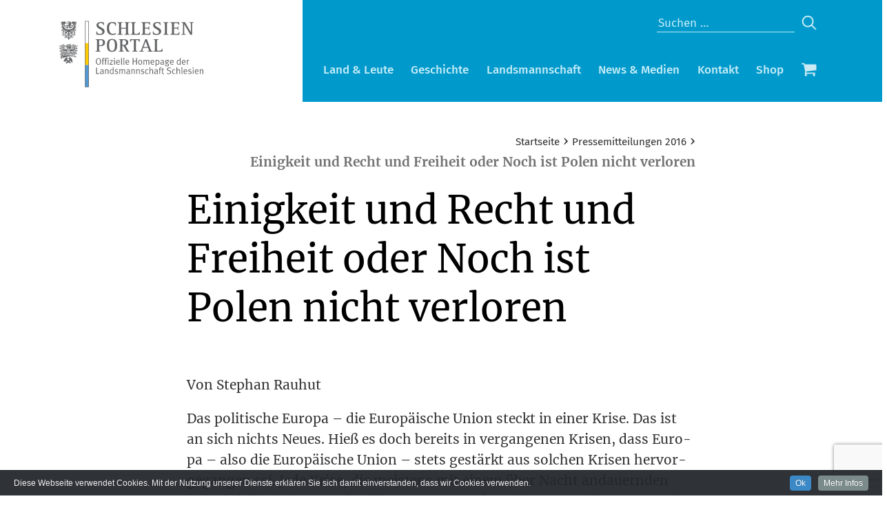

--- FILE ---
content_type: text/html; charset=UTF-8
request_url: https://landsmannschaft-schlesien.de/einigkeit-und-recht-und-freiheit-oder-noch-ist-polen-nicht-verloren/
body_size: 98801
content:
<!doctype html>
<html lang="de">
<head>
	<meta charset="UTF-8">
	<meta name="viewport" content="width=device-width, initial-scale=1">
	<link rel="profile" href="https://gmpg.org/xfn/11">

	<meta name='robots' content='index, follow, max-image-preview:large, max-snippet:-1, max-video-preview:-1' />
<script>window._wca = window._wca || [];</script>

	<!-- This site is optimized with the Yoast SEO plugin v26.6 - https://yoast.com/wordpress/plugins/seo/ -->
	<title>Einigkeit und Recht und Freiheit oder Noch ist Polen nicht verloren - Landsmannschaft Schlesien - Nie­der– und Ober­schle­sien e.V.</title>
	<link rel="canonical" href="https://landsmannschaft-schlesien.de/einigkeit-und-recht-und-freiheit-oder-noch-ist-polen-nicht-verloren/" />
	<meta property="og:locale" content="de_DE" />
	<meta property="og:type" content="article" />
	<meta property="og:title" content="Einigkeit und Recht und Freiheit oder Noch ist Polen nicht verloren - Landsmannschaft Schlesien - Nie­der– und Ober­schle­sien e.V." />
	<meta property="og:description" content="Von Ste­phan Rauhut&nbsp; Das poli­ti­sche Euro­pa – die Euro­päi­sche Uni­on steckt in einer Kri­se. Das ist an sich nichts Neu­es. [&hellip;]" />
	<meta property="og:url" content="https://landsmannschaft-schlesien.de/einigkeit-und-recht-und-freiheit-oder-noch-ist-polen-nicht-verloren/" />
	<meta property="og:site_name" content="Landsmannschaft Schlesien - Nie­der– und Ober­schle­sien e.V." />
	<meta property="article:published_time" content="2016-03-08T08:37:04+00:00" />
	<meta property="article:modified_time" content="2017-02-13T21:20:02+00:00" />
	<meta property="og:image" content="https://landsmannschaft-schlesien.de/wp-content/uploads/2015/11/Logo-LMS-Artikelbild.jpg" />
	<meta property="og:image:width" content="193" />
	<meta property="og:image:height" content="153" />
	<meta property="og:image:type" content="image/jpeg" />
	<meta name="author" content="lmschlesien" />
	<meta name="twitter:label1" content="Geschrieben von" />
	<meta name="twitter:data1" content="lmschlesien" />
	<meta name="twitter:label2" content="Geschätzte Lesezeit" />
	<meta name="twitter:data2" content="7 Minuten" />
	<script type="application/ld+json" class="yoast-schema-graph">{"@context":"https://schema.org","@graph":[{"@type":"WebPage","@id":"https://landsmannschaft-schlesien.de/einigkeit-und-recht-und-freiheit-oder-noch-ist-polen-nicht-verloren/","url":"https://landsmannschaft-schlesien.de/einigkeit-und-recht-und-freiheit-oder-noch-ist-polen-nicht-verloren/","name":"Einigkeit und Recht und Freiheit oder Noch ist Polen nicht verloren - Landsmannschaft Schlesien - Nie­der– und Ober­schle­sien e.V.","isPartOf":{"@id":"https://landsmannschaft-schlesien.de/#website"},"primaryImageOfPage":{"@id":"https://landsmannschaft-schlesien.de/einigkeit-und-recht-und-freiheit-oder-noch-ist-polen-nicht-verloren/#primaryimage"},"image":{"@id":"https://landsmannschaft-schlesien.de/einigkeit-und-recht-und-freiheit-oder-noch-ist-polen-nicht-verloren/#primaryimage"},"thumbnailUrl":"https://landsmannschaft-schlesien.de/wp-content/uploads/2015/11/Logo-LMS-Artikelbild.jpg","datePublished":"2016-03-08T08:37:04+00:00","dateModified":"2017-02-13T21:20:02+00:00","author":{"@id":"https://landsmannschaft-schlesien.de/#/schema/person/1c91938f6d91910b6665548b39f779cf"},"breadcrumb":{"@id":"https://landsmannschaft-schlesien.de/einigkeit-und-recht-und-freiheit-oder-noch-ist-polen-nicht-verloren/#breadcrumb"},"inLanguage":"de","potentialAction":[{"@type":"ReadAction","target":["https://landsmannschaft-schlesien.de/einigkeit-und-recht-und-freiheit-oder-noch-ist-polen-nicht-verloren/"]}]},{"@type":"ImageObject","inLanguage":"de","@id":"https://landsmannschaft-schlesien.de/einigkeit-und-recht-und-freiheit-oder-noch-ist-polen-nicht-verloren/#primaryimage","url":"https://landsmannschaft-schlesien.de/wp-content/uploads/2015/11/Logo-LMS-Artikelbild.jpg","contentUrl":"https://landsmannschaft-schlesien.de/wp-content/uploads/2015/11/Logo-LMS-Artikelbild.jpg","width":193,"height":153},{"@type":"BreadcrumbList","@id":"https://landsmannschaft-schlesien.de/einigkeit-und-recht-und-freiheit-oder-noch-ist-polen-nicht-verloren/#breadcrumb","itemListElement":[{"@type":"ListItem","position":1,"name":"Startseite","item":"https://landsmannschaft-schlesien.de/"},{"@type":"ListItem","position":2,"name":"Pressemitteilungen 2016","item":"https://www.landsmannschaft-schlesien.de/category/pressemitteilungen-2016/"},{"@type":"ListItem","position":3,"name":"Einigkeit und Recht und Freiheit oder Noch ist Polen nicht verloren"}]},{"@type":"WebSite","@id":"https://landsmannschaft-schlesien.de/#website","url":"https://landsmannschaft-schlesien.de/","name":"Landsmannschaft Schlesien - Nie­der– und Ober­schle­sien e.V.","description":"","potentialAction":[{"@type":"SearchAction","target":{"@type":"EntryPoint","urlTemplate":"https://landsmannschaft-schlesien.de/?s={search_term_string}"},"query-input":{"@type":"PropertyValueSpecification","valueRequired":true,"valueName":"search_term_string"}}],"inLanguage":"de"},{"@type":"Person","@id":"https://landsmannschaft-schlesien.de/#/schema/person/1c91938f6d91910b6665548b39f779cf","name":"lmschlesien","image":{"@type":"ImageObject","inLanguage":"de","@id":"https://landsmannschaft-schlesien.de/#/schema/person/image/","url":"https://secure.gravatar.com/avatar/3cf0ed86f9ab6ad4a444840a25a1d457756a3a6f0102655559368a04c0780271?s=96&d=mm&r=g","contentUrl":"https://secure.gravatar.com/avatar/3cf0ed86f9ab6ad4a444840a25a1d457756a3a6f0102655559368a04c0780271?s=96&d=mm&r=g","caption":"lmschlesien"}}]}</script>
	<!-- / Yoast SEO plugin. -->


<link rel='dns-prefetch' href='//stats.wp.com' />
<link rel='dns-prefetch' href='//secure.gravatar.com' />
<link rel='dns-prefetch' href='//v0.wordpress.com' />
<link rel="alternate" type="application/rss+xml" title="Landsmannschaft Schlesien - Nie­der– und Ober­schle­sien e.V. &raquo; Feed" href="https://landsmannschaft-schlesien.de/feed/" />
<link rel="alternate" title="oEmbed (JSON)" type="application/json+oembed" href="https://landsmannschaft-schlesien.de/wp-json/oembed/1.0/embed?url=https%3A%2F%2Flandsmannschaft-schlesien.de%2Feinigkeit-und-recht-und-freiheit-oder-noch-ist-polen-nicht-verloren%2F" />
<link rel="alternate" title="oEmbed (XML)" type="text/xml+oembed" href="https://landsmannschaft-schlesien.de/wp-json/oembed/1.0/embed?url=https%3A%2F%2Flandsmannschaft-schlesien.de%2Feinigkeit-und-recht-und-freiheit-oder-noch-ist-polen-nicht-verloren%2F&#038;format=xml" />
<style id='wp-img-auto-sizes-contain-inline-css' type='text/css'>
img:is([sizes=auto i],[sizes^="auto," i]){contain-intrinsic-size:3000px 1500px}
/*# sourceURL=wp-img-auto-sizes-contain-inline-css */
</style>
<link rel='stylesheet' id='add-cookie-notice-css-css' href='https://landsmannschaft-schlesien.de/wp-content/plugins/add-cookie-notice/css/add-cookie-notice.css?ver=1.0.0' type='text/css' media='all' />
<style id='wp-emoji-styles-inline-css' type='text/css'>

	img.wp-smiley, img.emoji {
		display: inline !important;
		border: none !important;
		box-shadow: none !important;
		height: 1em !important;
		width: 1em !important;
		margin: 0 0.07em !important;
		vertical-align: -0.1em !important;
		background: none !important;
		padding: 0 !important;
	}
/*# sourceURL=wp-emoji-styles-inline-css */
</style>
<style id='wp-block-library-inline-css' type='text/css'>
:root{--wp-block-synced-color:#7a00df;--wp-block-synced-color--rgb:122,0,223;--wp-bound-block-color:var(--wp-block-synced-color);--wp-editor-canvas-background:#ddd;--wp-admin-theme-color:#007cba;--wp-admin-theme-color--rgb:0,124,186;--wp-admin-theme-color-darker-10:#006ba1;--wp-admin-theme-color-darker-10--rgb:0,107,160.5;--wp-admin-theme-color-darker-20:#005a87;--wp-admin-theme-color-darker-20--rgb:0,90,135;--wp-admin-border-width-focus:2px}@media (min-resolution:192dpi){:root{--wp-admin-border-width-focus:1.5px}}.wp-element-button{cursor:pointer}:root .has-very-light-gray-background-color{background-color:#eee}:root .has-very-dark-gray-background-color{background-color:#313131}:root .has-very-light-gray-color{color:#eee}:root .has-very-dark-gray-color{color:#313131}:root .has-vivid-green-cyan-to-vivid-cyan-blue-gradient-background{background:linear-gradient(135deg,#00d084,#0693e3)}:root .has-purple-crush-gradient-background{background:linear-gradient(135deg,#34e2e4,#4721fb 50%,#ab1dfe)}:root .has-hazy-dawn-gradient-background{background:linear-gradient(135deg,#faaca8,#dad0ec)}:root .has-subdued-olive-gradient-background{background:linear-gradient(135deg,#fafae1,#67a671)}:root .has-atomic-cream-gradient-background{background:linear-gradient(135deg,#fdd79a,#004a59)}:root .has-nightshade-gradient-background{background:linear-gradient(135deg,#330968,#31cdcf)}:root .has-midnight-gradient-background{background:linear-gradient(135deg,#020381,#2874fc)}:root{--wp--preset--font-size--normal:16px;--wp--preset--font-size--huge:42px}.has-regular-font-size{font-size:1em}.has-larger-font-size{font-size:2.625em}.has-normal-font-size{font-size:var(--wp--preset--font-size--normal)}.has-huge-font-size{font-size:var(--wp--preset--font-size--huge)}.has-text-align-center{text-align:center}.has-text-align-left{text-align:left}.has-text-align-right{text-align:right}.has-fit-text{white-space:nowrap!important}#end-resizable-editor-section{display:none}.aligncenter{clear:both}.items-justified-left{justify-content:flex-start}.items-justified-center{justify-content:center}.items-justified-right{justify-content:flex-end}.items-justified-space-between{justify-content:space-between}.screen-reader-text{border:0;clip-path:inset(50%);height:1px;margin:-1px;overflow:hidden;padding:0;position:absolute;width:1px;word-wrap:normal!important}.screen-reader-text:focus{background-color:#ddd;clip-path:none;color:#444;display:block;font-size:1em;height:auto;left:5px;line-height:normal;padding:15px 23px 14px;text-decoration:none;top:5px;width:auto;z-index:100000}html :where(.has-border-color){border-style:solid}html :where([style*=border-top-color]){border-top-style:solid}html :where([style*=border-right-color]){border-right-style:solid}html :where([style*=border-bottom-color]){border-bottom-style:solid}html :where([style*=border-left-color]){border-left-style:solid}html :where([style*=border-width]){border-style:solid}html :where([style*=border-top-width]){border-top-style:solid}html :where([style*=border-right-width]){border-right-style:solid}html :where([style*=border-bottom-width]){border-bottom-style:solid}html :where([style*=border-left-width]){border-left-style:solid}html :where(img[class*=wp-image-]){height:auto;max-width:100%}:where(figure){margin:0 0 1em}html :where(.is-position-sticky){--wp-admin--admin-bar--position-offset:var(--wp-admin--admin-bar--height,0px)}@media screen and (max-width:600px){html :where(.is-position-sticky){--wp-admin--admin-bar--position-offset:0px}}

/*# sourceURL=wp-block-library-inline-css */
</style><style id='global-styles-inline-css' type='text/css'>
:root{--wp--preset--aspect-ratio--square: 1;--wp--preset--aspect-ratio--4-3: 4/3;--wp--preset--aspect-ratio--3-4: 3/4;--wp--preset--aspect-ratio--3-2: 3/2;--wp--preset--aspect-ratio--2-3: 2/3;--wp--preset--aspect-ratio--16-9: 16/9;--wp--preset--aspect-ratio--9-16: 9/16;--wp--preset--color--black: #000000;--wp--preset--color--cyan-bluish-gray: #abb8c3;--wp--preset--color--white: #ffffff;--wp--preset--color--pale-pink: #f78da7;--wp--preset--color--vivid-red: #cf2e2e;--wp--preset--color--luminous-vivid-orange: #ff6900;--wp--preset--color--luminous-vivid-amber: #fcb900;--wp--preset--color--light-green-cyan: #7bdcb5;--wp--preset--color--vivid-green-cyan: #00d084;--wp--preset--color--pale-cyan-blue: #8ed1fc;--wp--preset--color--vivid-cyan-blue: #0693e3;--wp--preset--color--vivid-purple: #9b51e0;--wp--preset--gradient--vivid-cyan-blue-to-vivid-purple: linear-gradient(135deg,rgb(6,147,227) 0%,rgb(155,81,224) 100%);--wp--preset--gradient--light-green-cyan-to-vivid-green-cyan: linear-gradient(135deg,rgb(122,220,180) 0%,rgb(0,208,130) 100%);--wp--preset--gradient--luminous-vivid-amber-to-luminous-vivid-orange: linear-gradient(135deg,rgb(252,185,0) 0%,rgb(255,105,0) 100%);--wp--preset--gradient--luminous-vivid-orange-to-vivid-red: linear-gradient(135deg,rgb(255,105,0) 0%,rgb(207,46,46) 100%);--wp--preset--gradient--very-light-gray-to-cyan-bluish-gray: linear-gradient(135deg,rgb(238,238,238) 0%,rgb(169,184,195) 100%);--wp--preset--gradient--cool-to-warm-spectrum: linear-gradient(135deg,rgb(74,234,220) 0%,rgb(151,120,209) 20%,rgb(207,42,186) 40%,rgb(238,44,130) 60%,rgb(251,105,98) 80%,rgb(254,248,76) 100%);--wp--preset--gradient--blush-light-purple: linear-gradient(135deg,rgb(255,206,236) 0%,rgb(152,150,240) 100%);--wp--preset--gradient--blush-bordeaux: linear-gradient(135deg,rgb(254,205,165) 0%,rgb(254,45,45) 50%,rgb(107,0,62) 100%);--wp--preset--gradient--luminous-dusk: linear-gradient(135deg,rgb(255,203,112) 0%,rgb(199,81,192) 50%,rgb(65,88,208) 100%);--wp--preset--gradient--pale-ocean: linear-gradient(135deg,rgb(255,245,203) 0%,rgb(182,227,212) 50%,rgb(51,167,181) 100%);--wp--preset--gradient--electric-grass: linear-gradient(135deg,rgb(202,248,128) 0%,rgb(113,206,126) 100%);--wp--preset--gradient--midnight: linear-gradient(135deg,rgb(2,3,129) 0%,rgb(40,116,252) 100%);--wp--preset--font-size--small: 13px;--wp--preset--font-size--medium: 20px;--wp--preset--font-size--large: 36px;--wp--preset--font-size--x-large: 42px;--wp--preset--spacing--20: 0.44rem;--wp--preset--spacing--30: 0.67rem;--wp--preset--spacing--40: 1rem;--wp--preset--spacing--50: 1.5rem;--wp--preset--spacing--60: 2.25rem;--wp--preset--spacing--70: 3.38rem;--wp--preset--spacing--80: 5.06rem;--wp--preset--shadow--natural: 6px 6px 9px rgba(0, 0, 0, 0.2);--wp--preset--shadow--deep: 12px 12px 50px rgba(0, 0, 0, 0.4);--wp--preset--shadow--sharp: 6px 6px 0px rgba(0, 0, 0, 0.2);--wp--preset--shadow--outlined: 6px 6px 0px -3px rgb(255, 255, 255), 6px 6px rgb(0, 0, 0);--wp--preset--shadow--crisp: 6px 6px 0px rgb(0, 0, 0);}:where(.is-layout-flex){gap: 0.5em;}:where(.is-layout-grid){gap: 0.5em;}body .is-layout-flex{display: flex;}.is-layout-flex{flex-wrap: wrap;align-items: center;}.is-layout-flex > :is(*, div){margin: 0;}body .is-layout-grid{display: grid;}.is-layout-grid > :is(*, div){margin: 0;}:where(.wp-block-columns.is-layout-flex){gap: 2em;}:where(.wp-block-columns.is-layout-grid){gap: 2em;}:where(.wp-block-post-template.is-layout-flex){gap: 1.25em;}:where(.wp-block-post-template.is-layout-grid){gap: 1.25em;}.has-black-color{color: var(--wp--preset--color--black) !important;}.has-cyan-bluish-gray-color{color: var(--wp--preset--color--cyan-bluish-gray) !important;}.has-white-color{color: var(--wp--preset--color--white) !important;}.has-pale-pink-color{color: var(--wp--preset--color--pale-pink) !important;}.has-vivid-red-color{color: var(--wp--preset--color--vivid-red) !important;}.has-luminous-vivid-orange-color{color: var(--wp--preset--color--luminous-vivid-orange) !important;}.has-luminous-vivid-amber-color{color: var(--wp--preset--color--luminous-vivid-amber) !important;}.has-light-green-cyan-color{color: var(--wp--preset--color--light-green-cyan) !important;}.has-vivid-green-cyan-color{color: var(--wp--preset--color--vivid-green-cyan) !important;}.has-pale-cyan-blue-color{color: var(--wp--preset--color--pale-cyan-blue) !important;}.has-vivid-cyan-blue-color{color: var(--wp--preset--color--vivid-cyan-blue) !important;}.has-vivid-purple-color{color: var(--wp--preset--color--vivid-purple) !important;}.has-black-background-color{background-color: var(--wp--preset--color--black) !important;}.has-cyan-bluish-gray-background-color{background-color: var(--wp--preset--color--cyan-bluish-gray) !important;}.has-white-background-color{background-color: var(--wp--preset--color--white) !important;}.has-pale-pink-background-color{background-color: var(--wp--preset--color--pale-pink) !important;}.has-vivid-red-background-color{background-color: var(--wp--preset--color--vivid-red) !important;}.has-luminous-vivid-orange-background-color{background-color: var(--wp--preset--color--luminous-vivid-orange) !important;}.has-luminous-vivid-amber-background-color{background-color: var(--wp--preset--color--luminous-vivid-amber) !important;}.has-light-green-cyan-background-color{background-color: var(--wp--preset--color--light-green-cyan) !important;}.has-vivid-green-cyan-background-color{background-color: var(--wp--preset--color--vivid-green-cyan) !important;}.has-pale-cyan-blue-background-color{background-color: var(--wp--preset--color--pale-cyan-blue) !important;}.has-vivid-cyan-blue-background-color{background-color: var(--wp--preset--color--vivid-cyan-blue) !important;}.has-vivid-purple-background-color{background-color: var(--wp--preset--color--vivid-purple) !important;}.has-black-border-color{border-color: var(--wp--preset--color--black) !important;}.has-cyan-bluish-gray-border-color{border-color: var(--wp--preset--color--cyan-bluish-gray) !important;}.has-white-border-color{border-color: var(--wp--preset--color--white) !important;}.has-pale-pink-border-color{border-color: var(--wp--preset--color--pale-pink) !important;}.has-vivid-red-border-color{border-color: var(--wp--preset--color--vivid-red) !important;}.has-luminous-vivid-orange-border-color{border-color: var(--wp--preset--color--luminous-vivid-orange) !important;}.has-luminous-vivid-amber-border-color{border-color: var(--wp--preset--color--luminous-vivid-amber) !important;}.has-light-green-cyan-border-color{border-color: var(--wp--preset--color--light-green-cyan) !important;}.has-vivid-green-cyan-border-color{border-color: var(--wp--preset--color--vivid-green-cyan) !important;}.has-pale-cyan-blue-border-color{border-color: var(--wp--preset--color--pale-cyan-blue) !important;}.has-vivid-cyan-blue-border-color{border-color: var(--wp--preset--color--vivid-cyan-blue) !important;}.has-vivid-purple-border-color{border-color: var(--wp--preset--color--vivid-purple) !important;}.has-vivid-cyan-blue-to-vivid-purple-gradient-background{background: var(--wp--preset--gradient--vivid-cyan-blue-to-vivid-purple) !important;}.has-light-green-cyan-to-vivid-green-cyan-gradient-background{background: var(--wp--preset--gradient--light-green-cyan-to-vivid-green-cyan) !important;}.has-luminous-vivid-amber-to-luminous-vivid-orange-gradient-background{background: var(--wp--preset--gradient--luminous-vivid-amber-to-luminous-vivid-orange) !important;}.has-luminous-vivid-orange-to-vivid-red-gradient-background{background: var(--wp--preset--gradient--luminous-vivid-orange-to-vivid-red) !important;}.has-very-light-gray-to-cyan-bluish-gray-gradient-background{background: var(--wp--preset--gradient--very-light-gray-to-cyan-bluish-gray) !important;}.has-cool-to-warm-spectrum-gradient-background{background: var(--wp--preset--gradient--cool-to-warm-spectrum) !important;}.has-blush-light-purple-gradient-background{background: var(--wp--preset--gradient--blush-light-purple) !important;}.has-blush-bordeaux-gradient-background{background: var(--wp--preset--gradient--blush-bordeaux) !important;}.has-luminous-dusk-gradient-background{background: var(--wp--preset--gradient--luminous-dusk) !important;}.has-pale-ocean-gradient-background{background: var(--wp--preset--gradient--pale-ocean) !important;}.has-electric-grass-gradient-background{background: var(--wp--preset--gradient--electric-grass) !important;}.has-midnight-gradient-background{background: var(--wp--preset--gradient--midnight) !important;}.has-small-font-size{font-size: var(--wp--preset--font-size--small) !important;}.has-medium-font-size{font-size: var(--wp--preset--font-size--medium) !important;}.has-large-font-size{font-size: var(--wp--preset--font-size--large) !important;}.has-x-large-font-size{font-size: var(--wp--preset--font-size--x-large) !important;}
/*# sourceURL=global-styles-inline-css */
</style>

<style id='classic-theme-styles-inline-css' type='text/css'>
/*! This file is auto-generated */
.wp-block-button__link{color:#fff;background-color:#32373c;border-radius:9999px;box-shadow:none;text-decoration:none;padding:calc(.667em + 2px) calc(1.333em + 2px);font-size:1.125em}.wp-block-file__button{background:#32373c;color:#fff;text-decoration:none}
/*# sourceURL=/wp-includes/css/classic-themes.min.css */
</style>
<link rel='stylesheet' id='contact-form-7-css' href='https://landsmannschaft-schlesien.de/wp-content/plugins/contact-form-7/includes/css/styles.css?ver=6.1.4' type='text/css' media='all' />
<link rel='stylesheet' id='social-widget-css' href='https://landsmannschaft-schlesien.de/wp-content/plugins/social-media-widget/social_widget.css?ver=6.9' type='text/css' media='all' />
<link rel='stylesheet' id='woocommerce-layout-css' href='https://landsmannschaft-schlesien.de/wp-content/plugins/woocommerce/assets/css/woocommerce-layout.css?ver=10.4.3' type='text/css' media='all' />
<style id='woocommerce-layout-inline-css' type='text/css'>

	.infinite-scroll .woocommerce-pagination {
		display: none;
	}
/*# sourceURL=woocommerce-layout-inline-css */
</style>
<link rel='stylesheet' id='woocommerce-smallscreen-css' href='https://landsmannschaft-schlesien.de/wp-content/plugins/woocommerce/assets/css/woocommerce-smallscreen.css?ver=10.4.3' type='text/css' media='only screen and (max-width: 768px)' />
<link rel='stylesheet' id='woocommerce-general-css' href='https://landsmannschaft-schlesien.de/wp-content/plugins/woocommerce/assets/css/woocommerce.css?ver=10.4.3' type='text/css' media='all' />
<style id='woocommerce-inline-inline-css' type='text/css'>
.woocommerce form .form-row .required { visibility: visible; }
/*# sourceURL=woocommerce-inline-inline-css */
</style>
<link rel='stylesheet' id='dmfv-2019-style-css' href='https://landsmannschaft-schlesien.de/wp-content/themes/lms/style.css?ver=20151215' type='text/css' media='all' />
<style id='wp-typography-custom-inline-css' type='text/css'>
sup{vertical-align: 60%;font-size: 75%;line-height: 100%}sub{vertical-align: -10%;font-size: 75%;line-height: 100%}.amp{font-family: Baskerville, "Goudy Old Style", "Palatino", "Book Antiqua", "Warnock Pro", serif;font-weight: normal;font-style: italic;font-size: 1.1em;line-height: 1em}.caps{font-size: 90%}.dquo{margin-left:-.40em}.quo{margin-left:-.2em}
/*# sourceURL=wp-typography-custom-inline-css */
</style>
<style id='wp-typography-safari-font-workaround-inline-css' type='text/css'>
body {-webkit-font-feature-settings: "liga";font-feature-settings: "liga";-ms-font-feature-settings: normal;}
/*# sourceURL=wp-typography-safari-font-workaround-inline-css */
</style>
<link rel='stylesheet' id='woocommerce-gzd-layout-css' href='https://landsmannschaft-schlesien.de/wp-content/plugins/woocommerce-germanized/build/static/layout-styles.css?ver=3.20.4' type='text/css' media='all' />
<style id='woocommerce-gzd-layout-inline-css' type='text/css'>
.woocommerce-checkout .shop_table { background-color: #eeeeee; } .product p.deposit-packaging-type { font-size: 1.25em !important; } p.woocommerce-shipping-destination { display: none; }
                .wc-gzd-nutri-score-value-a {
                    background: url(https://landsmannschaft-schlesien.de/wp-content/plugins/woocommerce-germanized/assets/images/nutri-score-a.svg) no-repeat;
                }
                .wc-gzd-nutri-score-value-b {
                    background: url(https://landsmannschaft-schlesien.de/wp-content/plugins/woocommerce-germanized/assets/images/nutri-score-b.svg) no-repeat;
                }
                .wc-gzd-nutri-score-value-c {
                    background: url(https://landsmannschaft-schlesien.de/wp-content/plugins/woocommerce-germanized/assets/images/nutri-score-c.svg) no-repeat;
                }
                .wc-gzd-nutri-score-value-d {
                    background: url(https://landsmannschaft-schlesien.de/wp-content/plugins/woocommerce-germanized/assets/images/nutri-score-d.svg) no-repeat;
                }
                .wc-gzd-nutri-score-value-e {
                    background: url(https://landsmannschaft-schlesien.de/wp-content/plugins/woocommerce-germanized/assets/images/nutri-score-e.svg) no-repeat;
                }
            
/*# sourceURL=woocommerce-gzd-layout-inline-css */
</style>
<script type="text/javascript" src="https://landsmannschaft-schlesien.de/wp-includes/js/jquery/jquery.min.js?ver=3.7.1" id="jquery-core-js"></script>
<script type="text/javascript" src="https://landsmannschaft-schlesien.de/wp-includes/js/jquery/jquery-migrate.min.js?ver=3.4.1" id="jquery-migrate-js"></script>
<script type="text/javascript" src="https://landsmannschaft-schlesien.de/wp-content/plugins/woocommerce/assets/js/jquery-blockui/jquery.blockUI.min.js?ver=2.7.0-wc.10.4.3" id="wc-jquery-blockui-js" data-wp-strategy="defer"></script>
<script type="text/javascript" id="wc-add-to-cart-js-extra">
/* <![CDATA[ */
var wc_add_to_cart_params = {"ajax_url":"/wp-admin/admin-ajax.php","wc_ajax_url":"/?wc-ajax=%%endpoint%%","i18n_view_cart":"Warenkorb anzeigen","cart_url":"https://landsmannschaft-schlesien.de/warenkorb/","is_cart":"","cart_redirect_after_add":"no"};
//# sourceURL=wc-add-to-cart-js-extra
/* ]]> */
</script>
<script type="text/javascript" src="https://landsmannschaft-schlesien.de/wp-content/plugins/woocommerce/assets/js/frontend/add-to-cart.min.js?ver=10.4.3" id="wc-add-to-cart-js" data-wp-strategy="defer"></script>
<script type="text/javascript" src="https://landsmannschaft-schlesien.de/wp-content/plugins/woocommerce/assets/js/js-cookie/js.cookie.min.js?ver=2.1.4-wc.10.4.3" id="wc-js-cookie-js" defer="defer" data-wp-strategy="defer"></script>
<script type="text/javascript" id="woocommerce-js-extra">
/* <![CDATA[ */
var woocommerce_params = {"ajax_url":"/wp-admin/admin-ajax.php","wc_ajax_url":"/?wc-ajax=%%endpoint%%","i18n_password_show":"Passwort anzeigen","i18n_password_hide":"Passwort ausblenden"};
//# sourceURL=woocommerce-js-extra
/* ]]> */
</script>
<script type="text/javascript" src="https://landsmannschaft-schlesien.de/wp-content/plugins/woocommerce/assets/js/frontend/woocommerce.min.js?ver=10.4.3" id="woocommerce-js" defer="defer" data-wp-strategy="defer"></script>
<script type="text/javascript" src="https://landsmannschaft-schlesien.de/wp-content/plugins/js_composer/assets/js/vendors/woocommerce-add-to-cart.js?ver=6.1" id="vc_woocommerce-add-to-cart-js-js"></script>
<script type="text/javascript" src="https://stats.wp.com/s-202604.js" id="woocommerce-analytics-js" defer="defer" data-wp-strategy="defer"></script>
<link rel="https://api.w.org/" href="https://landsmannschaft-schlesien.de/wp-json/" /><link rel="alternate" title="JSON" type="application/json" href="https://landsmannschaft-schlesien.de/wp-json/wp/v2/posts/1814" /><link rel="EditURI" type="application/rsd+xml" title="RSD" href="https://landsmannschaft-schlesien.de/xmlrpc.php?rsd" />
<meta name="generator" content="WordPress 6.9" />
<meta name="generator" content="WooCommerce 10.4.3" />
<link rel='shortlink' href='https://wp.me/pgsfhA-tg' />
	<style>img#wpstats{display:none}</style>
				<style type="text/css">.pp-podcast {opacity: 0;}</style>
			<noscript><style>.woocommerce-product-gallery{ opacity: 1 !important; }</style></noscript>
	<meta name="generator" content="Powered by WPBakery Page Builder - drag and drop page builder for WordPress."/>
<noscript><style> .wpb_animate_when_almost_visible { opacity: 1; }</style></noscript><link rel='stylesheet' id='wc-blocks-style-css' href='https://landsmannschaft-schlesien.de/wp-content/plugins/woocommerce/assets/client/blocks/wc-blocks.css?ver=wc-10.4.3' type='text/css' media='all' />
</head>

<body class="wp-singular post-template-default single single-post postid-1814 single-format-standard wp-theme-lms theme-lms woocommerce-no-js wpb-js-composer js-comp-ver-6.1 vc_responsive">
<div id="page" class="site">
	<a class="skip-link screen-reader-text" href="#content">Skip to content</a>

	<div class="wrapper-outer">
		<div class="wrapper">

			<header class="header">
				<div class="container">
					<div class="header-inner">

						<div class="search-field-container">
							<form role="search" method="get" class="search-form" action="https://landsmannschaft-schlesien.de/">
				<label>
					<span class="screen-reader-text">Suche nach:</span>
					<input type="search" class="search-field" placeholder="Suchen …" value="" name="s" />
				</label>
				<input type="submit" class="search-submit" value="Suchen" />
			</form>						</div>

						<div class="logo-carrier">
							<a href="/">
								<div class="logo">
									<img src="/wp-content/themes/lms/img/LMS-Logo.svg" alt="Logo der Landsmannschaft Schlesien"/>
								</div>
							</a>
						</div>
						<div id="navi" class="navi">
							<div class="nav-inner">
							    <div class="nav-inner__upper">
                                    <div class="search-field-container--desktop">
                                        <form role="search" method="get" class="search-form" action="https://landsmannschaft-schlesien.de/">
				<label>
					<span class="screen-reader-text">Suche nach:</span>
					<input type="search" class="search-field" placeholder="Suchen …" value="" name="s" />
				</label>
				<input type="submit" class="search-submit" value="Suchen" />
			</form>                                    </div>
                                    <!--
                                    <nav class="support-navi">
                                        <div class="menu"><ul>
<li class="page_item page-item-3867"><a href="https://landsmannschaft-schlesien.de/allgemeine-geschaeftsbedingungen/">Allgemeine Geschäftsbedingungen</a></li>
<li class="page_item page-item-152"><a href="https://landsmannschaft-schlesien.de/datenschutzbestimmungen/">Datenschutzerklärung</a></li>
<li class="page_item page-item-3536"><a href="https://landsmannschaft-schlesien.de/70-jahre-deutschlandtreffen/">Deutschlandtreffen</a></li>
<li class="page_item page-item-2519"><a href="https://landsmannschaft-schlesien.de/deutschlandtreffen-2019/">Deutschlandtreffen 2019</a></li>
<li class="page_item page-item-6151"><a href="https://landsmannschaft-schlesien.de/deutschlandtreffen-2023/">Deutschlandtreffen 2023</a></li>
<li class="page_item page-item-7111"><a href="https://landsmannschaft-schlesien.de/deutschlandtreffen-2025/">Deutschlandtreffen 2025</a></li>
<li class="page_item page-item-3621"><a href="https://landsmannschaft-schlesien.de/die-bundesvorsitzenden/">Die Bundesvorsitzenden seit&nbsp;1950</a></li>
<li class="page_item page-item-44 page_item_has_children"><a href="https://landsmannschaft-schlesien.de/landsmannschaft/">Die Landsmannschaft Schlesien</a>
<ul class='children'>
	<li class="page_item page-item-2830"><a href="https://landsmannschaft-schlesien.de/landsmannschaft/bundesvorsitzender-stephan-rauhut/">Bundesvorsitzender Stephan Rauhut</a></li>
	<li class="page_item page-item-1113"><a href="https://landsmannschaft-schlesien.de/landsmannschaft/deutschlandtreffen-2015/">Deutschlandtreffen 2015</a></li>
	<li class="page_item page-item-422"><a href="https://landsmannschaft-schlesien.de/landsmannschaft/die-gruendungsjahre/">Die Gründungsjahre</a></li>
	<li class="page_item page-item-510"><a href="https://landsmannschaft-schlesien.de/landsmannschaft/historischer-ueberblick/">Historischer Überblick</a></li>
	<li class="page_item page-item-2871 page_item_has_children"><a href="https://landsmannschaft-schlesien.de/landsmannschaft/korporative-mitglieder/">Korporative Mitglieder</a>
	<ul class='children'>
		<li class="page_item page-item-4687 page_item_has_children"><a href="https://landsmannschaft-schlesien.de/landsmannschaft/korporative-mitglieder/arge-trachtengruppen/">Arge Trachtengruppen</a>
		<ul class='children'>
			<li class="page_item page-item-4707"><a href="https://landsmannschaft-schlesien.de/landsmannschaft/korporative-mitglieder/arge-trachtengruppen/bilder-galerie/">Bilder-Galerie</a></li>
			<li class="page_item page-item-4705 page_item_has_children"><a href="https://landsmannschaft-schlesien.de/landsmannschaft/korporative-mitglieder/arge-trachtengruppen/brauchtum-und-kultur/">Brauchtum und Kultur</a>
			<ul class='children'>
				<li class="page_item page-item-4724"><a href="https://landsmannschaft-schlesien.de/landsmannschaft/korporative-mitglieder/arge-trachtengruppen/brauchtum-und-kultur/fruehjahrsbraeuche/">Frühjahrsbräuche</a></li>
				<li class="page_item page-item-4723"><a href="https://landsmannschaft-schlesien.de/landsmannschaft/korporative-mitglieder/arge-trachtengruppen/brauchtum-und-kultur/kochbuch/">Kochbuch</a></li>
				<li class="page_item page-item-4725"><a href="https://landsmannschaft-schlesien.de/landsmannschaft/korporative-mitglieder/arge-trachtengruppen/brauchtum-und-kultur/osterwasser/">Osterbrauchtum</a></li>
			</ul>
</li>
			<li class="page_item page-item-4697"><a href="https://landsmannschaft-schlesien.de/landsmannschaft/korporative-mitglieder/arge-trachtengruppen/chronik/">Chronik</a></li>
			<li class="page_item page-item-4699 page_item_has_children"><a href="https://landsmannschaft-schlesien.de/landsmannschaft/korporative-mitglieder/arge-trachtengruppen/europeade/">Europeade</a>
			<ul class='children'>
				<li class="page_item page-item-4716"><a href="https://landsmannschaft-schlesien.de/landsmannschaft/korporative-mitglieder/arge-trachtengruppen/europeade/veranstaltungsorte/">Veranstaltungsorte</a></li>
				<li class="page_item page-item-4715"><a href="https://landsmannschaft-schlesien.de/landsmannschaft/korporative-mitglieder/arge-trachtengruppen/europeade/ziele-der-europeade/">Ziele der Europeade</a></li>
			</ul>
</li>
			<li class="page_item page-item-4693"><a href="https://landsmannschaft-schlesien.de/landsmannschaft/korporative-mitglieder/arge-trachtengruppen/gruppen-der-arge/">Gruppen der&nbsp;Arge</a></li>
			<li class="page_item page-item-4711"><a href="https://landsmannschaft-schlesien.de/landsmannschaft/korporative-mitglieder/arge-trachtengruppen/impressum/">Impressum</a></li>
			<li class="page_item page-item-4710"><a href="https://landsmannschaft-schlesien.de/landsmannschaft/korporative-mitglieder/arge-trachtengruppen/kontakt/">Kontakt</a></li>
			<li class="page_item page-item-4709 page_item_has_children"><a href="https://landsmannschaft-schlesien.de/landsmannschaft/korporative-mitglieder/arge-trachtengruppen/mitglied-werden/">Mitglied werden</a>
			<ul class='children'>
				<li class="page_item page-item-4731"><a href="https://landsmannschaft-schlesien.de/landsmannschaft/korporative-mitglieder/arge-trachtengruppen/mitglied-werden/satzung/">Satzung</a></li>
			</ul>
</li>
			<li class="page_item page-item-4698"><a href="https://landsmannschaft-schlesien.de/landsmannschaft/korporative-mitglieder/arge-trachtengruppen/termine/">Termine</a></li>
			<li class="page_item page-item-4703 page_item_has_children"><a href="https://landsmannschaft-schlesien.de/landsmannschaft/korporative-mitglieder/arge-trachtengruppen/trachten/">Unsere Trachten</a>
			<ul class='children'>
				<li class="page_item page-item-4719"><a href="https://landsmannschaft-schlesien.de/landsmannschaft/korporative-mitglieder/arge-trachtengruppen/trachten/trachtenatlas/">Brückenberger Trachtengruppe Bonn</a></li>
				<li class="page_item page-item-5234"><a href="https://landsmannschaft-schlesien.de/landsmannschaft/korporative-mitglieder/arge-trachtengruppen/trachten/trachten-und-volkstanzgruppe-bielitz-biala/">Trachten- und Volkstanzgruppe Bielitz-Biala</a></li>
				<li class="page_item page-item-4936"><a href="https://landsmannschaft-schlesien.de/landsmannschaft/korporative-mitglieder/arge-trachtengruppen/trachten/die-oppelner-tracht-im-19-jahrhundert/">Trachtengruppe Dialog aus Dylokken</a></li>
				<li class="page_item page-item-4942"><a href="https://landsmannschaft-schlesien.de/landsmannschaft/korporative-mitglieder/arge-trachtengruppen/trachten/der-froehliche-kreis-bergisch-gladbach/">Der Fröhliche Kreis Bergisch-Gladbach</a></li>
				<li class="page_item page-item-4988"><a href="https://landsmannschaft-schlesien.de/landsmannschaft/korporative-mitglieder/arge-trachtengruppen/trachten/volkstanz-und-trachtengruppe-herford/">Volkstanz- und Trachtengruppe Herford</a></li>
				<li class="page_item page-item-5008"><a href="https://landsmannschaft-schlesien.de/landsmannschaft/korporative-mitglieder/arge-trachtengruppen/trachten/riesengebirgstrachtengruppe-muenchen/">Riesengebirgstrachtengruppe München</a></li>
				<li class="page_item page-item-5016"><a href="https://landsmannschaft-schlesien.de/landsmannschaft/korporative-mitglieder/arge-trachtengruppen/trachten/schlesische-wandertracht/">Tanz- und Spielschar Wiesbaden</a></li>
				<li class="page_item page-item-5023"><a href="https://landsmannschaft-schlesien.de/landsmannschaft/korporative-mitglieder/arge-trachtengruppen/trachten/jungbauern-festtagstracht/">Trachtenzunft Rübezahls Zwerge München</a></li>
				<li class="page_item page-item-4720"><a href="https://landsmannschaft-schlesien.de/landsmannschaft/korporative-mitglieder/arge-trachtengruppen/trachten/hauben/">Hauben</a></li>
			</ul>
</li>
			<li class="page_item page-item-4695"><a href="https://landsmannschaft-schlesien.de/landsmannschaft/korporative-mitglieder/arge-trachtengruppen/vorstand/">Vorstand</a></li>
			<li class="page_item page-item-4691"><a href="https://landsmannschaft-schlesien.de/landsmannschaft/korporative-mitglieder/arge-trachtengruppen/was-wir-bieten/">Was wir bieten</a></li>
			<li class="page_item page-item-4689"><a href="https://landsmannschaft-schlesien.de/landsmannschaft/korporative-mitglieder/arge-trachtengruppen/wir-ueber-uns/">Wir über&nbsp;uns</a></li>
		</ul>
</li>
	</ul>
</li>
	<li class="page_item page-item-3917"><a href="https://landsmannschaft-schlesien.de/landsmannschaft/kreisgruppen/">Kreisgruppen</a></li>
	<li class="page_item page-item-142 page_item_has_children"><a href="https://landsmannschaft-schlesien.de/landsmannschaft/landesverbaende/">Landesverbände</a>
	<ul class='children'>
		<li class="page_item page-item-6129 page_item_has_children"><a href="https://landsmannschaft-schlesien.de/landsmannschaft/landesverbaende/wir-im-landesverband-bayern/">Landesverband Bayern</a>
		<ul class='children'>
			<li class="page_item page-item-6131"><a href="https://landsmannschaft-schlesien.de/landsmannschaft/landesverbaende/wir-im-landesverband-bayern/landesverband-bayern/">Landesverband Bayern</a></li>
			<li class="page_item page-item-6134"><a href="https://landsmannschaft-schlesien.de/landsmannschaft/landesverbaende/wir-im-landesverband-bayern/aktuelles-im-lv-bayern/">Aktuelles</a></li>
			<li class="page_item page-item-6435 page_item_has_children"><a href="https://landsmannschaft-schlesien.de/landsmannschaft/landesverbaende/wir-im-landesverband-bayern/landesverband/">Landesverband</a>
			<ul class='children'>
				<li class="page_item page-item-6546"><a href="https://landsmannschaft-schlesien.de/landsmannschaft/landesverbaende/wir-im-landesverband-bayern/landesverband/landesvorstand-2/">Landesvorstand</a></li>
				<li class="page_item page-item-6530"><a href="https://landsmannschaft-schlesien.de/landsmannschaft/landesverbaende/wir-im-landesverband-bayern/landesverband/landesvorstand/">Bezirksverbände</a></li>
				<li class="page_item page-item-6550"><a href="https://landsmannschaft-schlesien.de/landsmannschaft/landesverbaende/wir-im-landesverband-bayern/landesverband/kreis-und-ortsverbaende/">Kreis- und Ortsverbände</a></li>
			</ul>
</li>
			<li class="page_item page-item-6137"><a href="https://landsmannschaft-schlesien.de/landsmannschaft/landesverbaende/wir-im-landesverband-bayern/termine-des-lv-bayern/">Termine</a></li>
			<li class="page_item page-item-6440"><a href="https://landsmannschaft-schlesien.de/landsmannschaft/landesverbaende/wir-im-landesverband-bayern/stiftung-schlesien/">Stiftung Schlesien</a></li>
			<li class="page_item page-item-6447"><a href="https://landsmannschaft-schlesien.de/landsmannschaft/landesverbaende/wir-im-landesverband-bayern/schlesisches-schaufenster/">Schlesisches Schaufenster</a></li>
			<li class="page_item page-item-6497"><a href="https://landsmannschaft-schlesien.de/landsmannschaft/landesverbaende/wir-im-landesverband-bayern/bilder-galerie/">Bilder-Galerie</a></li>
			<li class="page_item page-item-6468"><a href="https://landsmannschaft-schlesien.de/landsmannschaft/landesverbaende/wir-im-landesverband-bayern/dokumente/">Dokumente</a></li>
			<li class="page_item page-item-6521"><a href="https://landsmannschaft-schlesien.de/landsmannschaft/landesverbaende/wir-im-landesverband-bayern/mitglied-werden/">Mitglied werden</a></li>
			<li class="page_item page-item-6478"><a href="https://landsmannschaft-schlesien.de/landsmannschaft/landesverbaende/wir-im-landesverband-bayern/pressespiegel/">Pressespiegel</a></li>
			<li class="page_item page-item-6451"><a href="https://landsmannschaft-schlesien.de/landsmannschaft/landesverbaende/wir-im-landesverband-bayern/kontakt/">Kontakt</a></li>
			<li class="page_item page-item-6449"><a href="https://landsmannschaft-schlesien.de/landsmannschaft/landesverbaende/wir-im-landesverband-bayern/impressum/">Impressum</a></li>
		</ul>
</li>
	</ul>
</li>
	<li class="page_item page-item-282"><a href="https://landsmannschaft-schlesien.de/landsmannschaft/beitrittserklaerung/">Mitglied werden</a></li>
	<li class="page_item page-item-648"><a href="https://landsmannschaft-schlesien.de/landsmannschaft/nuetzliche-links/">Nützliche Links</a></li>
	<li class="page_item page-item-140"><a href="https://landsmannschaft-schlesien.de/landsmannschaft/satzung/">Satzung</a></li>
	<li class="page_item page-item-350"><a href="https://landsmannschaft-schlesien.de/landsmannschaft/schlesierschild/">Schlesierschild</a></li>
	<li class="page_item page-item-1429 page_item_has_children"><a href="https://landsmannschaft-schlesien.de/landsmannschaft/veranstaltungen/">Veranstaltungen</a>
	<ul class='children'>
		<li class="page_item page-item-4574"><a href="https://landsmannschaft-schlesien.de/landsmannschaft/veranstaltungen/das-erste-digitale-deutschalndtreffen-2021/">Das erste digitale Deutschlandtreffen 2021</a></li>
		<li class="page_item page-item-2014"><a href="https://landsmannschaft-schlesien.de/landsmannschaft/veranstaltungen/deutschlandtreffen-2017/">Deutschlandtreffen 2017</a></li>
	</ul>
</li>
	<li class="page_item page-item-2839"><a href="https://landsmannschaft-schlesien.de/landsmannschaft/vorstand/">Vorstand</a></li>
</ul>
</li>
<li class="page_item page-item-5888"><a href="https://landsmannschaft-schlesien.de/echtheit-von-bewertungen/">Echtheit von Bewertungen</a></li>
<li class="page_item page-item-3568"><a href="https://landsmannschaft-schlesien.de/impressionen/">Impressionen</a></li>
<li class="page_item page-item-9"><a href="https://landsmannschaft-schlesien.de/impressum/">Impressum</a></li>
<li class="page_item page-item-7050"><a href="https://landsmannschaft-schlesien.de/junges-schlesien/">Junges Schlesien</a></li>
<li class="page_item page-item-2771"><a href="https://landsmannschaft-schlesien.de/kasse/">Kasse</a></li>
<li class="page_item page-item-131"><a href="https://landsmannschaft-schlesien.de/kontakt/">Kontakt</a></li>
<li class="page_item page-item-2772"><a href="https://landsmannschaft-schlesien.de/mein-konto/">Mein Konto</a></li>
<li class="page_item page-item-7462"><a href="https://landsmannschaft-schlesien.de/neujahrsempfang-2025/">Neujahrsempfang 2025</a></li>
<li class="page_item page-item-2864 page_item_has_children"><a href="https://landsmannschaft-schlesien.de/news-medien/">News &amp; Medien</a>
<ul class='children'>
	<li class="page_item page-item-2948 page_item_has_children"><a href="https://landsmannschaft-schlesien.de/news-medien/zeitschriften/">Zeitschriften</a>
	<ul class='children'>
		<li class="page_item page-item-4084"><a href="https://landsmannschaft-schlesien.de/news-medien/zeitschriften/heimat-nachrichten-2/">Goldberg-Haynauer Heimatnachrichten</a></li>
		<li class="page_item page-item-3653 page_item_has_children"><a href="https://landsmannschaft-schlesien.de/news-medien/zeitschriften/schlesische-bergwacht/">Schlesische Bergwacht</a>
		<ul class='children'>
			<li class="page_item page-item-4106"><a href="https://landsmannschaft-schlesien.de/news-medien/zeitschriften/schlesische-bergwacht/schlesische-bergwacht-jahresabonnement/">Jahresabonnement Schlesische Bergwacht / Goldberg-Haynauer Heimatnachrichten</a></li>
		</ul>
</li>
		<li class="page_item page-item-2898 page_item_has_children"><a href="https://landsmannschaft-schlesien.de/news-medien/zeitschriften/schlesische-nachrichten-2/">Schlesische Nachrichten</a>
		<ul class='children'>
			<li class="page_item page-item-4087"><a href="https://landsmannschaft-schlesien.de/news-medien/zeitschriften/schlesische-nachrichten-2/schlesische-nachrichten-jahresabonnement/">Schlesische Nachrichten Jahresabonnement</a></li>
		</ul>
</li>
	</ul>
</li>
</ul>
</li>
<li class="page_item page-item-7360"><a href="https://landsmannschaft-schlesien.de/newsletter/">Newsletter</a></li>
<li class="page_item page-item-5540"><a href="https://landsmannschaft-schlesien.de/schlesien-begeistert/">Schlesien begeistert: Der Podcast</a></li>
<li class="page_item page-item-63 page_item_has_children"><a href="https://landsmannschaft-schlesien.de/schlesische-nachrichten-orig/">Schlesische Nachrichten | Über&nbsp;uns</a>
<ul class='children'>
	<li class="page_item page-item-112"><a href="https://landsmannschaft-schlesien.de/schlesische-nachrichten-orig/allgemeine-geschaeftsbedingungen-agb/">Allgemeine Geschäftsbedingungen (<span class="caps">AGB</span>)</a></li>
	<li class="page_item page-item-106"><a href="https://landsmannschaft-schlesien.de/schlesische-nachrichten-orig/geschenk-patenschafts-abonnement/">Geschenk– / Patenschafts-Abonnement</a></li>
	<li class="page_item page-item-104"><a href="https://landsmannschaft-schlesien.de/schlesische-nachrichten-orig/abonnement/">Jahresabonnement</a></li>
	<li class="page_item page-item-1679"><a href="https://landsmannschaft-schlesien.de/schlesische-nachrichten-orig/archiv/">Schle­si­sche Nach­rich­ten | Archiv</a></li>
</ul>
</li>
<li class="page_item page-item-2769"><a href="https://landsmannschaft-schlesien.de/shop/">Shop</a></li>
<li class="page_item page-item-66"><a href="https://landsmannschaft-schlesien.de/silesia-verkaufsstuebel/">Silesia-Verkaufsstübel</a></li>
<li class="page_item page-item-2774"><a href="https://landsmannschaft-schlesien.de/">Startseite</a></li>
<li class="page_item page-item-135"><a href="https://landsmannschaft-schlesien.de/termine/">Termine 2019</a></li>
<li class="page_item page-item-3877"><a href="https://landsmannschaft-schlesien.de/verkaufsstuebel/">Verkaufsstübel</a></li>
<li class="page_item page-item-4192"><a href="https://landsmannschaft-schlesien.de/versandarten/">Versandkosten</a></li>
<li class="page_item page-item-2770"><a href="https://landsmannschaft-schlesien.de/warenkorb/">Warenkorb</a></li>
<li class="page_item page-item-4191"><a href="https://landsmannschaft-schlesien.de/widerrufsbelehrung/">Widerrufsbelehrung</a></li>
<li class="page_item page-item-4193"><a href="https://landsmannschaft-schlesien.de/bezahlmoeglichkeiten/">Zahlungsarten</a></li>
<li class="page_item page-item-928"><a href="https://landsmannschaft-schlesien.de/lage/hindenburgos-zur-stadtwerdung-vor-85-jahren/">Hindenburg O.S.: Ein Beitrag aus Anlass der Stadtwerdung vor 85 Jahren</a></li>
<li class="page_item page-item-37"><a href="https://landsmannschaft-schlesien.de/lage/beruehmte-schlesier/">Schlesische Nobelpreisträger</a></li>
<li class="page_item page-item-367"><a href="https://landsmannschaft-schlesien.de/lage/schlesischer-adler/">Schlesischer Adler</a></li>
<li class="page_item page-item-804"><a href="https://landsmannschaft-schlesien.de/lage/st-barbara-tag-fest-der-bergmaenner/">St. Barbara-Tag: Fest der Bergmänner</a></li>
<li class="page_item page-item-848"><a href="https://landsmannschaft-schlesien.de/lage/tillowitzer-porzellan/">Tillowitzer Porzellan</a></li>
</ul></div>
                                    </nav>
                                    -->
								</div>
								<nav id="site-navigation" class="main-navigation main-navi">
									<div class="menu-hauptmenue-container"><ul id="primary-menu" class="menu"><li id="menu-item-2777" class="menu-item menu-item-type-taxonomy menu-item-object-category menu-item-has-children menu-item-2777"><a href="https://landsmannschaft-schlesien.de/category/landundleute/">Land &amp;&nbsp;Leute</a>
<ul class="sub-menu">
	<li id="menu-item-2779" class="menu-item menu-item-type-taxonomy menu-item-object-category menu-item-2779"><a href="https://landsmannschaft-schlesien.de/category/landundleute/geographie/">Geographie</a></li>
	<li id="menu-item-2780" class="menu-item menu-item-type-taxonomy menu-item-object-category menu-item-2780"><a href="https://landsmannschaft-schlesien.de/category/landundleute/kultur-architektur/">Kultur &amp; Architektur</a></li>
	<li id="menu-item-5249" class="menu-item menu-item-type-taxonomy menu-item-object-category menu-item-5249"><a href="https://landsmannschaft-schlesien.de/category/landundleute/schloesser-burgen/">Schlösser &amp; Burgen</a></li>
	<li id="menu-item-2782" class="menu-item menu-item-type-taxonomy menu-item-object-category menu-item-2782"><a href="https://landsmannschaft-schlesien.de/category/landundleute/sagen-legenden/">Sagen &amp; Legenden</a></li>
	<li id="menu-item-2778" class="menu-item menu-item-type-taxonomy menu-item-object-category menu-item-2778"><a href="https://landsmannschaft-schlesien.de/category/landundleute/braeuche-feste/">Bräuche &amp;&nbsp;Feste</a></li>
	<li id="menu-item-2781" class="menu-item menu-item-type-taxonomy menu-item-object-category menu-item-2781"><a href="https://landsmannschaft-schlesien.de/category/landundleute/persoenlichkeiten/">Persönlichkeiten</a></li>
</ul>
</li>
<li id="menu-item-2794" class="menu-item menu-item-type-taxonomy menu-item-object-category menu-item-has-children menu-item-2794"><a href="https://landsmannschaft-schlesien.de/category/geschichte/">Geschichte</a>
<ul class="sub-menu">
	<li id="menu-item-3961" class="menu-item menu-item-type-post_type menu-item-object-post menu-item-3961"><a href="https://landsmannschaft-schlesien.de/schlesien-von-den-anfaengen-bis-zum-13-jahrhundert/">Schlesien von den Anfängen bis zum 13. Jahrhundert</a></li>
	<li id="menu-item-3962" class="menu-item menu-item-type-post_type menu-item-object-post menu-item-3962"><a href="https://landsmannschaft-schlesien.de/unter-boehmischer-krone-1335-1526/">Unter böhmischer Krone <b>1335–1526</b></a></li>
	<li id="menu-item-3963" class="menu-item menu-item-type-post_type menu-item-object-post menu-item-3963"><a href="https://landsmannschaft-schlesien.de/die-habsburger-zeit-1526-1742/">Die Habsburger Zeit <b>1526–1742</b></a></li>
	<li id="menu-item-3964" class="menu-item menu-item-type-post_type menu-item-object-post menu-item-3964"><a href="https://landsmannschaft-schlesien.de/schlesien-zwischen-preussen-und-oesterreich-1742-1918/">Schlesien zwischen Preußen und Österreich <b>1742–1918</b></a></li>
	<li id="menu-item-3965" class="menu-item menu-item-type-post_type menu-item-object-post menu-item-3965"><a href="https://landsmannschaft-schlesien.de/zwischenkriegszeit-und-volksabstimmung-in-oberschlesien-1919-1938/">Zwischenkriegszeit und Volksabstimmung in Oberschlesien <b>1919–1938</b></a></li>
	<li id="menu-item-3966" class="menu-item menu-item-type-post_type menu-item-object-post menu-item-3966"><a href="https://landsmannschaft-schlesien.de/der-zweite-weltkrieg/">Der Zweite Weltkrieg</a></li>
	<li id="menu-item-3967" class="menu-item menu-item-type-post_type menu-item-object-post menu-item-3967"><a href="https://landsmannschaft-schlesien.de/flucht-und-vertreibung-1945-1947/">Flucht und Vertreibung</a></li>
	<li id="menu-item-3968" class="menu-item menu-item-type-post_type menu-item-object-post menu-item-3968"><a href="https://landsmannschaft-schlesien.de/schlesische-wappen/">Schlesische Wappen</a></li>
</ul>
</li>
<li id="menu-item-2951" class="menu-item menu-item-type-custom menu-item-object-custom menu-item-has-children menu-item-2951"><a href="/landsmannschaft/">Landsmannschaft</a>
<ul class="sub-menu">
	<li id="menu-item-2808" class="menu-item menu-item-type-post_type menu-item-object-page menu-item-has-children menu-item-2808"><a href="https://landsmannschaft-schlesien.de/landsmannschaft/">Wer wir&nbsp;sind</a>
	<ul class="sub-menu">
		<li id="menu-item-2842" class="menu-item menu-item-type-post_type menu-item-object-page menu-item-2842"><a href="https://landsmannschaft-schlesien.de/landsmannschaft/vorstand/">Vorstand</a></li>
		<li id="menu-item-2811" class="menu-item menu-item-type-post_type menu-item-object-page menu-item-2811"><a href="https://landsmannschaft-schlesien.de/landsmannschaft/die-gruendungsjahre/">Die Gründungsjahre</a></li>
		<li id="menu-item-2812" class="menu-item menu-item-type-post_type menu-item-object-page menu-item-2812"><a href="https://landsmannschaft-schlesien.de/landsmannschaft/historischer-ueberblick/">Historischer Überblick</a></li>
		<li id="menu-item-3624" class="menu-item menu-item-type-post_type menu-item-object-page menu-item-3624"><a href="https://landsmannschaft-schlesien.de/die-bundesvorsitzenden/">Die Bundesvorsitzenden seit&nbsp;1950</a></li>
		<li id="menu-item-2817" class="menu-item menu-item-type-post_type menu-item-object-page menu-item-2817"><a href="https://landsmannschaft-schlesien.de/landsmannschaft/schlesierschild/">Schlesierschild</a></li>
		<li id="menu-item-2816" class="menu-item menu-item-type-post_type menu-item-object-page menu-item-2816"><a href="https://landsmannschaft-schlesien.de/landsmannschaft/satzung/">Satzung</a></li>
	</ul>
</li>
	<li id="menu-item-2818" class="menu-item menu-item-type-post_type menu-item-object-page menu-item-has-children menu-item-2818"><a href="https://landsmannschaft-schlesien.de/landsmannschaft/veranstaltungen/">Veranstaltungen</a>
	<ul class="sub-menu">
		<li id="menu-item-3539" class="menu-item menu-item-type-post_type menu-item-object-page menu-item-3539"><a href="https://landsmannschaft-schlesien.de/70-jahre-deutschlandtreffen/">Deutschlandtreffen</a></li>
		<li id="menu-item-3571" class="menu-item menu-item-type-post_type menu-item-object-page menu-item-3571"><a href="https://landsmannschaft-schlesien.de/impressionen/">Impressionen</a></li>
		<li id="menu-item-7113" class="menu-item menu-item-type-post_type menu-item-object-page menu-item-7113"><a href="https://landsmannschaft-schlesien.de/deutschlandtreffen-2025/">Deutschlandtreffen 2025</a></li>
		<li id="menu-item-6154" class="menu-item menu-item-type-post_type menu-item-object-page menu-item-6154"><a href="https://landsmannschaft-schlesien.de/deutschlandtreffen-2023/">Deutschlandtreffen 2023</a></li>
		<li id="menu-item-4579" class="menu-item menu-item-type-post_type menu-item-object-page menu-item-4579"><a href="https://landsmannschaft-schlesien.de/landsmannschaft/veranstaltungen/das-erste-digitale-deutschalndtreffen-2021/">Das erste digitale Deutschlandtreffen 2021</a></li>
		<li id="menu-item-3143" class="menu-item menu-item-type-post_type menu-item-object-page menu-item-3143"><a href="https://landsmannschaft-schlesien.de/deutschlandtreffen-2019/">Deutschlandtreffen 2019</a></li>
		<li id="menu-item-2819" class="menu-item menu-item-type-post_type menu-item-object-page menu-item-2819"><a href="https://landsmannschaft-schlesien.de/landsmannschaft/veranstaltungen/deutschlandtreffen-2017/">Deutschlandtreffen 2017</a></li>
		<li id="menu-item-2810" class="menu-item menu-item-type-post_type menu-item-object-page menu-item-2810"><a href="https://landsmannschaft-schlesien.de/landsmannschaft/deutschlandtreffen-2015/">Deutschlandtreffen 2015</a></li>
	</ul>
</li>
	<li id="menu-item-2814" class="menu-item menu-item-type-post_type menu-item-object-page menu-item-has-children menu-item-2814"><a href="https://landsmannschaft-schlesien.de/landsmannschaft/landesverbaende/">Landesverbände</a>
	<ul class="sub-menu">
		<li id="menu-item-6978" class="menu-item menu-item-type-post_type menu-item-object-page menu-item-6978"><a href="https://landsmannschaft-schlesien.de/landsmannschaft/landesverbaende/wir-im-landesverband-bayern/landesverband-bayern/">Landesverband Bayern</a></li>
	</ul>
</li>
	<li id="menu-item-2875" class="menu-item menu-item-type-post_type menu-item-object-page menu-item-has-children menu-item-2875"><a href="https://landsmannschaft-schlesien.de/landsmannschaft/korporative-mitglieder/">Korporative Mitglieder</a>
	<ul class="sub-menu">
		<li id="menu-item-5379" class="menu-item menu-item-type-post_type menu-item-object-page menu-item-5379"><a href="https://landsmannschaft-schlesien.de/landsmannschaft/korporative-mitglieder/arge-trachtengruppen/wir-ueber-uns/"><span class="caps">ARGE</span> Trachtengruppen</a></li>
	</ul>
</li>
	<li id="menu-item-2809" class="menu-item menu-item-type-post_type menu-item-object-page menu-item-2809"><a href="https://landsmannschaft-schlesien.de/landsmannschaft/beitrittserklaerung/">Mitglied werden</a></li>
	<li id="menu-item-7053" class="menu-item menu-item-type-post_type menu-item-object-page menu-item-7053"><a href="https://landsmannschaft-schlesien.de/junges-schlesien/">Junges Schlesien</a></li>
	<li id="menu-item-2989" class="menu-item menu-item-type-post_type menu-item-object-page menu-item-2989"><a href="https://landsmannschaft-schlesien.de/silesia-verkaufsstuebel/">Silesia-Verkaufsstübel</a></li>
</ul>
</li>
<li id="menu-item-2947" class="menu-item menu-item-type-custom menu-item-object-custom menu-item-has-children menu-item-2947"><a href="/zeitschriften/">News &amp; Medien</a>
<ul class="sub-menu">
	<li id="menu-item-2950" class="menu-item menu-item-type-post_type menu-item-object-page menu-item-has-children menu-item-2950"><a href="https://landsmannschaft-schlesien.de/news-medien/zeitschriften/">Zeitschriften</a>
	<ul class="sub-menu">
		<li id="menu-item-2936" class="menu-item menu-item-type-post_type menu-item-object-page menu-item-2936"><a href="https://landsmannschaft-schlesien.de/news-medien/zeitschriften/schlesische-nachrichten-2/">Schlesische Nachrichten</a></li>
		<li id="menu-item-3656" class="menu-item menu-item-type-post_type menu-item-object-page menu-item-3656"><a href="https://landsmannschaft-schlesien.de/news-medien/zeitschriften/schlesische-bergwacht/">Schlesische Bergwacht</a></li>
		<li id="menu-item-4086" class="menu-item menu-item-type-post_type menu-item-object-page menu-item-4086"><a href="https://landsmannschaft-schlesien.de/news-medien/zeitschriften/heimat-nachrichten-2/">Goldberg-Haynauer Heimatnachrichten</a></li>
	</ul>
</li>
	<li id="menu-item-270" class="menu-item menu-item-type-taxonomy menu-item-object-category menu-item-270"><a href="https://landsmannschaft-schlesien.de/category/news-medien/aktuelles/">Aktuelles</a></li>
	<li id="menu-item-2973" class="menu-item menu-item-type-taxonomy menu-item-object-category menu-item-2973"><a href="https://landsmannschaft-schlesien.de/category/news-medien/termine/">Termine</a></li>
	<li id="menu-item-7368" class="menu-item menu-item-type-post_type menu-item-object-page menu-item-7368"><a href="https://landsmannschaft-schlesien.de/newsletter/">Newsletter</a></li>
</ul>
</li>
<li id="menu-item-134" class="menu-item menu-item-type-post_type menu-item-object-page menu-item-134"><a href="https://landsmannschaft-schlesien.de/kontakt/">Kontakt</a></li>
<li id="menu-item-2823" class="menu-item menu-item-type-post_type menu-item-object-page menu-item-2823"><a href="https://landsmannschaft-schlesien.de/shop/">Shop</a></li>
<li id="menu-item-4063" class="warenkorb menu-item menu-item-type-post_type menu-item-object-page menu-item-4063"><a href="https://landsmannschaft-schlesien.de/warenkorb/">Warenkorb</a></li>
</ul></div>
									<button class="icon search-icon search-icon-desktop">
										<img src="/wp-content/themes/lms/img/search-icon.svg" alt="Search">
									</button>

								</nav><!-- #site-navigation -->
							</div>
						</div>
						<button class="icon search-icon search-icon-mobile">
							<img src="/wp-content/themes/lms/img/search-icon.svg" alt="">
						</button>
						<button class="icon burger-icon">
							<svg width="26px" height="26px" viewBox="0 0 26 26" version="1.1">
								<g id="Page-1" stroke="none" stroke-width="1" fill="none" fill-rule="evenodd">
									<g id="iPhone-6-double-col" transform="translate(-15.000000, -15.000000)" stroke-linecap="square" stroke="currentColor" stroke-width="2">
										<g id="burger" transform="translate(16.000000, 19.000000)">
											<path d="M0,1 L21,1" id="burger-upper"></path>
											<path d="M0,9 L21,9" id="burger-middle"></path>
											<path d="M0,17 L21,17" id="burger-lower"></path>
										</g>
									</g>
								</g>
							</svg>
						</button>
					</div>
				</div>
			</header>



			<div id="content" class="site-content">




	<div id="primary" class="content-area">
		<main id="main" class="site-main">

		
<article id="post-1814" class="post-1814 post type-post status-publish format-standard has-post-thumbnail hentry category-pressemitteilungen-2016">


    <div class="article-text">
        <header class="entry-header article-header">

            <section class="breadcrumb">
                <div class="container">

                    
                    <p id="breadcrumbs"><span><span><a href="https://landsmannschaft-schlesien.de/">Startseite</a></span> › <span><a href="https://www.landsmannschaft-schlesien.de/category/pressemitteilungen-2016/">Pressemitteilungen 2016</a></span> › <span class="breadcrumb_last" aria-current="page"><strong>Einigkeit und Recht und Freiheit oder Noch ist Polen nicht verloren</strong></span></span></p>
                </div>
            </section>

            <div class="article-header__inner">
        		<div class="container">
                                            <div class="entry-meta">
                                                    </div><!-- .entry-meta -->
                    <h1 class="entry-title">Einigkeit und Recht und Freiheit oder Noch ist Polen nicht verloren</h1>
           		</div>
       		</div>
        </header><!-- .entry-header -->

        <div class="entry-thumbnail article-image">
                    </div>
        <div class="entry-content">
            <div class="container">
                <p>
	Von Ste­phan Rauhut&nbsp;</p>
<p>
	Das poli­ti­sche Euro­pa – die Euro­päi­sche Uni­on steckt in einer Kri­se. Das ist an sich nichts Neu­es. Hieß es doch bereits in ver­gan­ge­nen Kri­sen, dass Euro­pa – also die Euro­päi­sche Uni­on – stets gestärkt aus sol­chen Kri­sen her­vor­ge­gan­gen sei. Jede Kri­se, die meis­tens mit einem über Nacht andau­ern­den EU-Gip­fel bei­gelegt wur­de, führ­te zu neu­en Abma­chun­gen, Abkom­men und Eini­gun­gen, an die man sich anschlie­ßend nicht hielt. Viel­leicht auch, weil man­cher Regie­rungs­chef, nach­dem er sich von so einem Gip­fel erholt hat­te, mer­ken muss­te, dass er sich zu Hau­se auch sei­nen Wäh­lern zu stel­len hat­te, und die Erklä­run­gen immer schwe­rer fal­len, war­um eige­ne Ange­le­gen­hei­ten, die bis­lang in die Kom­pe­tenz sei­nes natio­na­len Par­la­men­tes fie­len, künf­tig „euro­päi­siert“ wer­den sollten.&nbsp;</p>
<p>
	So wur­de die unga­ri­sche Regie­rung von EU-Poli­ti­kern ange­grif­fen, weil sie gemäß euro­päi­schen Rechts („Schen­gen“) die EU-Außen­gren­ze durch einen Zaun sicher­te. Der neu­en pol­ni­schen Regie­rung wird von deut­schen EU-Poli­ti­kern mit einem Ermitt­lungs­ver­fah­ren gedroht, weil sie durch Mehr­heit im Par­la­ment, die sie durch Wah­len erlangt hat, Geset­ze im eige­nen Land ändert. Ver­dreh­te&nbsp;Welt?&nbsp;</p>
<p>
	Die Mehr­heit der Mit­glie­der der Euro­päi­schen Uni­on will eine Begren­zung der Zuwan­de­rung und der ankom­men­den Flücht­lin­ge durch gesi­cher­te Gren­zen. Deutsch­lands Regie­rung iso­liert sich zuneh­mend in Euro­pa durch ihre „Will­kom­mens­po­li­tik“, in deren Ver­bin­dung die bun­des­deut­sche For­de­rung nach „euro­päi­scher Soli­da­ri­tät“ steht, was nichts ande­res heißt, als das ande­ren EU-Mit­glie­dern Flücht­lin­ge und Zuwan­de­rer auf­ge­drängt wer­den sol­len. Weder wol­len die soge­nann­ten Flücht­lin­ge in die­se Län­der noch wol­len die­se Län­der die­se Zuwan­de­rung. Kann man es Polen, der Slo­wa­kei oder Ungarn wirk­lich ver­den­ken? Die dort ver­ant­wort­li­chen Poli­ti­ker sehen doch, dass wir in Deutsch­land — oder noch schlim­mer in Groß­bri­tan­ni­en oder Frank­reich — die Inte­gra­ti­on der Zuwan­de­rung in der Ver­gan­gen­heit schon nicht geschafft haben. Duis­burg-Marx­loh, Ber­lin-Neu­kölln oder gar die bren­nen­den Vor­städ­te von Paris, Mar­seil­le oder in Eng­land sind nun nicht gera­de Zei­chen von gelun­ge­ner Inte­gra­ti­on. Es sind auch kei­ne guten Bei­spie­le für die viel beschwo­re­nen euro­päi­schen Wer­te, son­dern eher ein Zei­chen für deren Abge­sang. War­um soll­te der Paro­le „Wir schaf­fen das“ geglaubt wer­den, wenn es bis­lang mit viel gerin­ge­rer Zuwan­de­rung und jun­gen Leu­ten, die bereits in der drit­ten Gene­ra­ti­on hier sind, nicht zu schaf­fen&nbsp;war?&nbsp;</p>
<p>
	So ganz iso­liert scheint die Bun­des­kanz­le­rin noch nicht. EU-Kom­mis­si­ons­prä­si­dent Jun­cker steht noch hin­ter der Bun­des­kanz­le­rin, was er auch sofort dadurch zeigt, dass er Öster­reich hef­tig kri­ti­siert, das sei­ne Zuwan­de­rungs­zah­len begren­zen will und die Gren­zen kon­trol­liert und sichert.&nbsp;</p>
<p>
	Bei­na­he unbe­merkt von der Öffent­lich­keit: das Pro­blem mit den Rechts­brü­chen und Risi­ken im Zusam­men­hang mit der Gemein­schafts­wäh­rung Euro ist noch nicht gelöst. Damit kom­me ich wie­der zu Polen. Die Wahl der neu­en Regie­rung in War­schau mit abso­lu­ter Mehr­heit kam nicht über­ra­schend. Spä­tes­tens im Früh­jahr des ver­gan­ge­nen Jah­res, als Andrzej Duda deut­lich gegen den libe­ra­len Amts­in­ha­ber Komo­row­ski die Wahl gewann, war klar, dass auch die Par­la­ments­wahl im Herbst für die bis dahin regie­ren­den Libe­ra­len (<span class="caps">PO</span>) in einer Nie­der­la­ge enden wür­de. Des­halb ver­ab­schie­de­te die alte Regie­rung unter der Füh­rung der <span class="caps">PO</span> noch schnell eini­ge Geset­ze und ernann­te neue Ver­fas­sungs­rich­ter. Immer­hin waren 14 der 15 Ver­fas­sungs­rich­ter von der Vor­gän­ger­re­gie­rung benannt wor­den. Die Kri­tik an der Neu­fas­sung des Rund­funk­ge­set­zes muss beson­ders dann als selt­sam erschei­nen, wenn sie von deut­scher Sei­te kommt. Hängt doch die Beset­zung der Rund­funk­rä­te in der Bun­des­re­pu­blik Deutsch­land sehr stark von der par­tei­po­li­ti­schen Bin­dung&nbsp;ab.&nbsp;</p>
<p>
	Nir­gends fand ich in den poli­ti­schen Kom­men­ta­ren eine befrie­di­gen­de Ana­ly­se für die­sen erd­rutsch­ar­ti­gen Umschwung der Mehr­hei­ten in Polen. Selbst in den Stamm­lan­den der Libe­ra­len, Schle­si­en, Pom­mern, Ost- und West­preu­ßen usw. sieg­te dies­mal die Par­tei „Recht und Gerech­tig­keit“ (<span class="caps">PIS</span>). Was hat die Mehr­heit der Men­schen in Polen zur Sehn­sucht nach einem Wech­sel nach zwei Wahl­pe­ri­oden getrie­ben? Donald Tusk, der 2007 Regie­rungs­chef wur­de, kün­dig­te im sel­ben Jahr an, sein Land schnell in den Euro füh­ren zu wol­len. Dafür müs­sen ein Land und eine Volks­wirt­schaft Vor­aus­set­zun­gen erfül­len – zumin­dest war das im Ver­trag von Maas­tricht der­einst ver­ab­re­det wor­den. Und 2007 war noch nicht für jeden sicht­bar, dass sich kaum noch einer an die­sen Ver­trag hielt. Es schien auch nicht so dra­ma­tisch, weil sich im All­tag ja nichts änderte.&nbsp;</p>
<p>
	Mit etli­chen — man­chen sinn­vol­len, vie­len dras­ti­schen — Refor­men woll­te Tusk das pol­ni­sche Staats­we­sen für die Gemein­schafts­wäh­rung fit machen. Die für die Men­schen offen­bar sicht­bars­te Ände­rung war die Ren­ten­re­form. Über­all in Polen gin­gen tau­sen­de Men­schen auf die Stra­ßen und demons­trier­ten gegen die befürch­te­te Ent­eig­nung durch die Regie­rung. Der einst so belieb­te Kaschu­be Donald Tusk kam sei­ner Abwahl zuvor und wur­de zum Prä­si­den­ten des Euro­päi­schen Rates gekürt.&nbsp;</p>
<p>
	Obwohl Polen den Euro noch nicht ein­ge­führt hat, ist ver­mut­lich der Haupt­grund für den Sieg der <span class="caps">PIS</span> in der falsch ange­leg­ten Gemein­schafts­wäh­rung zu suchen – ins­be­son­de­re in den Regel­ver­stö­ßen der Euro­mit­glie­der seit der Euro­ein­füh­rung. Das Gefühl der Men­schen in Polen, ihre noch jun­ge Frei­heit und wie­der gewon­ne­ne Iden­ti­tät an ein neu­es zen­tra­lis­ti­sches Gebil­de abge­ben zu müs­sen, hat­te sicher einen gro­ßen Ein­fluss auf ihre Wahl­ent­schei­dung. Dass Polen selbst ein zen­tra­lis­tisch orga­ni­sier­ter Staat ist, wird dabei etwas ver­deckt, obwohl eini­ge Regio­nen, wie die drei Woje­wod­schaf­ten in Schle­si­en, ein star­kes regio­na­les Selbst­be­wusst­sein gegen­über War­schau ent­wi­ckelt&nbsp;haben.&nbsp;</p>
<p>
	Neu­er­dings wird Polen neben ande­ren Staa­ten feh­len­de „euro­päi­sche Soli­da­ri­tät“ von Euro­pa­po­lit­kern vor­ge­wor­fen, weil sie sich wei­gern, die mas­sen­haft nach Deutsch­land und Öster­reich strö­men­den Zuwan­de­rer und Flücht­lin­ge aufzunehmen.&nbsp;</p>
<p>
	Die Einig­keit in Euro­pa scheint dahin. Nicht, weil es Staa­ten an Soli­da­ri­tät man­gelt, son­dern weil die Regeln, die sich die euro­päi­schen Staa­ten in der Euro­päi­schen Uni­on gege­ben haben, kei­nen Wert mehr haben. Wenn Regeln nichts mehr gel­ten, ist auch das Recht dahin. Ohne Recht und ohne Iden­ti­tät geht auch Frei­heit ver­lo­ren. Die Fol­ge der Rechts­brü­che ist, dass sich Staa­ten­grup­pen inner­halb der Euro­päi­schen Uni­on zusam­men­tun, die gemein­sa­me Inter­es­sen ver­fol­gen, so wie das die Visegrad-Staa­ten for­mu­liert haben oder erst jüngst die Kon­fe­renz der Bal­kan­län­der mit Öster­reich. Ein eini­ges Euro­pa ver­schie­de­ner Blö­cke. Die­je­ni­gen, die zu der­ar­ti­gen Tref­fen nicht ein­ge­la­den wer­den, reagie­ren belei­digt, weil Ent­schei­dun­gen getrof­fen wer­den kön­nen, die zu ihren Las­ten aus­fal­len könn­ten. Ist dies das einst beschwo­re­ne Euro­pa der ver­schie­de­nen Geschwindigkeiten?&nbsp;</p>
<p>
	Mir ist nicht wohl dabei, wie Poli­ti­ker der <span class="caps">EU</span> und aus Deutsch­land abfäl­lig über unse­re pol­ni­schen, slo­wa­ki­schen oder unga­ri­schen Nach­barn spre­chen. Seit 25 Jah­ren arbei­ten ins­be­son­de­re die deut­schen Hei­mat­ver­trie­be­nen an einer Ver­stän­di­gung – und genau­ge­nom­men sind wir die Ein­zi­gen, die mit einer der­ar­ti­gen Inten­si­tät grenz­über­schrei­ten­de, euro­päi­sche Kon­takt­pfle­ge betrei­ben. Noch nicht alle Wun­den des 20. Jahr­hun­derts sind geheilt. Wir soll­ten sie nicht wie­der aufreißen.&nbsp;</p>
<p>
	1832 tra­fen sich auf Schloß Ham­bach etwa 30.000 jun­ge Men­schen unter ande­rem mit den Far­ben „schwarz-rot-gold“ und „weiß-rot“, um für Demo­kra­tie und Frei­heit zu demons­trie­ren. Phil­lip Jacob Sie­ben­pfeif­fer, ein natio­nal gesinn­ter demo­kra­ti­scher Publi­zist, hielt eine fes­seln­de Rede für die Frei­heit und die Ein­heit der Nati­on. Er ende­te mit den Wor­ten: „Es lebe das freie, das eini­ge Deutsch­land! Hoch leben die Polen, der Deut­schen Ver­bün­de­te! Hoch leben die Fran­ken, der Deut­schen Brü­der, die unse­re Natio­na­li­tät und Selbst­stän­dig­keit ach­ten! Hoch lebe jedes Volk, das sei­ne Ket­ten bricht und mit uns den Bund der Frei­heit schwört! Vater­land – Volks­ho­heit – Völ­ker­bund&nbsp;hoch!“&nbsp;</p>
<p>
	Viel­leicht kann der Geist von Ham­bach uns zu unse­rem Euro­pa zurückführen.&nbsp;</p>
<hr>
<p>
	<strong>ps Pres­se­dienst Schle­sien </strong>Nr. 01/2016<br>
	Pres­se­in­for­ma­tio­nen der Lands­mann­schaft Schle­sien — Nie­der– und Ober­schle­sien e.V.<br>
	Bun­des­ge­schäfts­füh­rung: Dol­len­dor­fer Str. 412, 53639 Königswinter<br>
	Tel.: (02244) 9259–0, Fax: (02244) 9259–290</p>

            </div><!-- .entry-content -->

<!--
            <footer class="entry-footer">

                  <span class="cat-links">Posted in <a href="https://landsmannschaft-schlesien.de/category/pressemitteilungen-2016/" rel="category tag">Pressemitteilungen 2016</a></span>            </footer> --> <!-- .entry-footer -->
        </div>
    </div>
</article><!-- #post-1814 -->



    

		</main><!-- #main -->
	</div><!-- #primary -->


<section id="custom_html-3" class="widget_text widget widget_custom_html"><div class="textwidget custom-html-widget"><div class="abo-teaser">
	    <div class="abo-teaser__inner">
            <div class="abo-teaser__text">
                <h2>Auf dem Laufenden bleiben.</h2>
                <p>Hand aufs Herz – kennen Sie eine landsmannschaftliche Publikation, die sich nicht in privater Hand befindet, die aber so ausführlich über landsmannschaftliche Belange, darunter auch über die Veranstaltungen der landsmannschaftlichen Gruppen, berichtet wie die &bdquo;Schlesischen Nachrichten&ldquo;

?</p>
                <a class="more-link" href="/news-medien/zeitschriften/schlesische-nachrichten-2/">Die &bdquo;Schlesischen Nachrichten&ldquo; abonnieren</a>
            </div>
            <div class="abo-teaser__image">
                <div class="abo-teaser__image-wrapper">
                </div>
            </div>
        </div>
        </div></div></section><section id="custom_html-2" class="widget_text widget widget_custom_html"><div class="textwidget custom-html-widget"><div class="mitglied-teaser">
        <div class="mitglied-teaser__image">
        </div>
        <div class="mitglied-teaser__text">
            <h2>Ihr Herz schlägt für Schlesien?</h2>
            <a class="more-link" href="/landsmannschaft/beitrittserklaerung/">Jetzt Mitglied werden</a>
        </div>
    </div></div></section>
<aside id="secondary" class="widget-area">
	<div class="container">
		<div class="footer__upper">
			<div class="footer__upper__left">
				<div class="logo">
					<img src="/wp-content/themes/lms/img/LMS-Logo.svg" alt="Logo der Landsmannschaft Schlesien">
				</div>
				<address>
					<p>Landsmannschaft Schlesien<br>
                    Nieder- und Oberschlesien e.V.<br>
                    Dollendorfer Straße 412<br>
                    53639 Königswinter</p>

                    <p>Tel.: 02244 92 59–0<br>
                    Fax: 02244 92 59–290<br>
                    info[at]schlesien-lm.de<br>
                    info[at]landsmannschaft-schlesien.de</p>
				</address>
			</div>

			<div class="footer__upper__right">
				<div class="footer__navigation">
                    <section>
                        <div class="menu-hauptmenue-container"><ul id="primary-menu" class="menu"><li class="menu-item menu-item-type-taxonomy menu-item-object-category menu-item-has-children menu-item-2777"><a href="https://landsmannschaft-schlesien.de/category/landundleute/">Land &amp;&nbsp;Leute</a>
<ul class="sub-menu">
	<li class="menu-item menu-item-type-taxonomy menu-item-object-category menu-item-2779"><a href="https://landsmannschaft-schlesien.de/category/landundleute/geographie/">Geographie</a></li>
	<li class="menu-item menu-item-type-taxonomy menu-item-object-category menu-item-2780"><a href="https://landsmannschaft-schlesien.de/category/landundleute/kultur-architektur/">Kultur &amp; Architektur</a></li>
	<li class="menu-item menu-item-type-taxonomy menu-item-object-category menu-item-5249"><a href="https://landsmannschaft-schlesien.de/category/landundleute/schloesser-burgen/">Schlösser &amp; Burgen</a></li>
	<li class="menu-item menu-item-type-taxonomy menu-item-object-category menu-item-2782"><a href="https://landsmannschaft-schlesien.de/category/landundleute/sagen-legenden/">Sagen &amp; Legenden</a></li>
	<li class="menu-item menu-item-type-taxonomy menu-item-object-category menu-item-2778"><a href="https://landsmannschaft-schlesien.de/category/landundleute/braeuche-feste/">Bräuche &amp;&nbsp;Feste</a></li>
	<li class="menu-item menu-item-type-taxonomy menu-item-object-category menu-item-2781"><a href="https://landsmannschaft-schlesien.de/category/landundleute/persoenlichkeiten/">Persönlichkeiten</a></li>
</ul>
</li>
<li class="menu-item menu-item-type-taxonomy menu-item-object-category menu-item-has-children menu-item-2794"><a href="https://landsmannschaft-schlesien.de/category/geschichte/">Geschichte</a>
<ul class="sub-menu">
	<li class="menu-item menu-item-type-post_type menu-item-object-post menu-item-3961"><a href="https://landsmannschaft-schlesien.de/schlesien-von-den-anfaengen-bis-zum-13-jahrhundert/">Schlesien von den Anfängen bis zum 13. Jahrhundert</a></li>
	<li class="menu-item menu-item-type-post_type menu-item-object-post menu-item-3962"><a href="https://landsmannschaft-schlesien.de/unter-boehmischer-krone-1335-1526/">Unter böhmischer Krone <b>1335–1526</b></a></li>
	<li class="menu-item menu-item-type-post_type menu-item-object-post menu-item-3963"><a href="https://landsmannschaft-schlesien.de/die-habsburger-zeit-1526-1742/">Die Habsburger Zeit <b>1526–1742</b></a></li>
	<li class="menu-item menu-item-type-post_type menu-item-object-post menu-item-3964"><a href="https://landsmannschaft-schlesien.de/schlesien-zwischen-preussen-und-oesterreich-1742-1918/">Schlesien zwischen Preußen und Österreich <b>1742–1918</b></a></li>
	<li class="menu-item menu-item-type-post_type menu-item-object-post menu-item-3965"><a href="https://landsmannschaft-schlesien.de/zwischenkriegszeit-und-volksabstimmung-in-oberschlesien-1919-1938/">Zwischenkriegszeit und Volksabstimmung in Oberschlesien <b>1919–1938</b></a></li>
	<li class="menu-item menu-item-type-post_type menu-item-object-post menu-item-3966"><a href="https://landsmannschaft-schlesien.de/der-zweite-weltkrieg/">Der Zweite Weltkrieg</a></li>
	<li class="menu-item menu-item-type-post_type menu-item-object-post menu-item-3967"><a href="https://landsmannschaft-schlesien.de/flucht-und-vertreibung-1945-1947/">Flucht und Vertreibung</a></li>
	<li class="menu-item menu-item-type-post_type menu-item-object-post menu-item-3968"><a href="https://landsmannschaft-schlesien.de/schlesische-wappen/">Schlesische Wappen</a></li>
</ul>
</li>
<li class="menu-item menu-item-type-custom menu-item-object-custom menu-item-has-children menu-item-2951"><a href="/landsmannschaft/">Landsmannschaft</a>
<ul class="sub-menu">
	<li class="menu-item menu-item-type-post_type menu-item-object-page menu-item-has-children menu-item-2808"><a href="https://landsmannschaft-schlesien.de/landsmannschaft/">Wer wir&nbsp;sind</a>
	<ul class="sub-menu">
		<li class="menu-item menu-item-type-post_type menu-item-object-page menu-item-2842"><a href="https://landsmannschaft-schlesien.de/landsmannschaft/vorstand/">Vorstand</a></li>
		<li class="menu-item menu-item-type-post_type menu-item-object-page menu-item-2811"><a href="https://landsmannschaft-schlesien.de/landsmannschaft/die-gruendungsjahre/">Die Gründungsjahre</a></li>
		<li class="menu-item menu-item-type-post_type menu-item-object-page menu-item-2812"><a href="https://landsmannschaft-schlesien.de/landsmannschaft/historischer-ueberblick/">Historischer Überblick</a></li>
		<li class="menu-item menu-item-type-post_type menu-item-object-page menu-item-3624"><a href="https://landsmannschaft-schlesien.de/die-bundesvorsitzenden/">Die Bundesvorsitzenden seit&nbsp;1950</a></li>
		<li class="menu-item menu-item-type-post_type menu-item-object-page menu-item-2817"><a href="https://landsmannschaft-schlesien.de/landsmannschaft/schlesierschild/">Schlesierschild</a></li>
		<li class="menu-item menu-item-type-post_type menu-item-object-page menu-item-2816"><a href="https://landsmannschaft-schlesien.de/landsmannschaft/satzung/">Satzung</a></li>
	</ul>
</li>
	<li class="menu-item menu-item-type-post_type menu-item-object-page menu-item-has-children menu-item-2818"><a href="https://landsmannschaft-schlesien.de/landsmannschaft/veranstaltungen/">Veranstaltungen</a>
	<ul class="sub-menu">
		<li class="menu-item menu-item-type-post_type menu-item-object-page menu-item-3539"><a href="https://landsmannschaft-schlesien.de/70-jahre-deutschlandtreffen/">Deutschlandtreffen</a></li>
		<li class="menu-item menu-item-type-post_type menu-item-object-page menu-item-3571"><a href="https://landsmannschaft-schlesien.de/impressionen/">Impressionen</a></li>
		<li class="menu-item menu-item-type-post_type menu-item-object-page menu-item-7113"><a href="https://landsmannschaft-schlesien.de/deutschlandtreffen-2025/">Deutschlandtreffen 2025</a></li>
		<li class="menu-item menu-item-type-post_type menu-item-object-page menu-item-6154"><a href="https://landsmannschaft-schlesien.de/deutschlandtreffen-2023/">Deutschlandtreffen 2023</a></li>
		<li class="menu-item menu-item-type-post_type menu-item-object-page menu-item-4579"><a href="https://landsmannschaft-schlesien.de/landsmannschaft/veranstaltungen/das-erste-digitale-deutschalndtreffen-2021/">Das erste digitale Deutschlandtreffen 2021</a></li>
		<li class="menu-item menu-item-type-post_type menu-item-object-page menu-item-3143"><a href="https://landsmannschaft-schlesien.de/deutschlandtreffen-2019/">Deutschlandtreffen 2019</a></li>
		<li class="menu-item menu-item-type-post_type menu-item-object-page menu-item-2819"><a href="https://landsmannschaft-schlesien.de/landsmannschaft/veranstaltungen/deutschlandtreffen-2017/">Deutschlandtreffen 2017</a></li>
		<li class="menu-item menu-item-type-post_type menu-item-object-page menu-item-2810"><a href="https://landsmannschaft-schlesien.de/landsmannschaft/deutschlandtreffen-2015/">Deutschlandtreffen 2015</a></li>
	</ul>
</li>
	<li class="menu-item menu-item-type-post_type menu-item-object-page menu-item-has-children menu-item-2814"><a href="https://landsmannschaft-schlesien.de/landsmannschaft/landesverbaende/">Landesverbände</a>
	<ul class="sub-menu">
		<li class="menu-item menu-item-type-post_type menu-item-object-page menu-item-6978"><a href="https://landsmannschaft-schlesien.de/landsmannschaft/landesverbaende/wir-im-landesverband-bayern/landesverband-bayern/">Landesverband Bayern</a></li>
	</ul>
</li>
	<li class="menu-item menu-item-type-post_type menu-item-object-page menu-item-has-children menu-item-2875"><a href="https://landsmannschaft-schlesien.de/landsmannschaft/korporative-mitglieder/">Korporative Mitglieder</a>
	<ul class="sub-menu">
		<li class="menu-item menu-item-type-post_type menu-item-object-page menu-item-5379"><a href="https://landsmannschaft-schlesien.de/landsmannschaft/korporative-mitglieder/arge-trachtengruppen/wir-ueber-uns/"><span class="caps">ARGE</span> Trachtengruppen</a></li>
	</ul>
</li>
	<li class="menu-item menu-item-type-post_type menu-item-object-page menu-item-2809"><a href="https://landsmannschaft-schlesien.de/landsmannschaft/beitrittserklaerung/">Mitglied werden</a></li>
	<li class="menu-item menu-item-type-post_type menu-item-object-page menu-item-7053"><a href="https://landsmannschaft-schlesien.de/junges-schlesien/">Junges Schlesien</a></li>
	<li class="menu-item menu-item-type-post_type menu-item-object-page menu-item-2989"><a href="https://landsmannschaft-schlesien.de/silesia-verkaufsstuebel/">Silesia-Verkaufsstübel</a></li>
</ul>
</li>
<li class="menu-item menu-item-type-custom menu-item-object-custom menu-item-has-children menu-item-2947"><a href="/zeitschriften/">News &amp; Medien</a>
<ul class="sub-menu">
	<li class="menu-item menu-item-type-post_type menu-item-object-page menu-item-has-children menu-item-2950"><a href="https://landsmannschaft-schlesien.de/news-medien/zeitschriften/">Zeitschriften</a>
	<ul class="sub-menu">
		<li class="menu-item menu-item-type-post_type menu-item-object-page menu-item-2936"><a href="https://landsmannschaft-schlesien.de/news-medien/zeitschriften/schlesische-nachrichten-2/">Schlesische Nachrichten</a></li>
		<li class="menu-item menu-item-type-post_type menu-item-object-page menu-item-3656"><a href="https://landsmannschaft-schlesien.de/news-medien/zeitschriften/schlesische-bergwacht/">Schlesische Bergwacht</a></li>
		<li class="menu-item menu-item-type-post_type menu-item-object-page menu-item-4086"><a href="https://landsmannschaft-schlesien.de/news-medien/zeitschriften/heimat-nachrichten-2/">Goldberg-Haynauer Heimatnachrichten</a></li>
	</ul>
</li>
	<li class="menu-item menu-item-type-taxonomy menu-item-object-category menu-item-270"><a href="https://landsmannschaft-schlesien.de/category/news-medien/aktuelles/">Aktuelles</a></li>
	<li class="menu-item menu-item-type-taxonomy menu-item-object-category menu-item-2973"><a href="https://landsmannschaft-schlesien.de/category/news-medien/termine/">Termine</a></li>
	<li class="menu-item menu-item-type-post_type menu-item-object-page menu-item-7368"><a href="https://landsmannschaft-schlesien.de/newsletter/">Newsletter</a></li>
</ul>
</li>
<li class="menu-item menu-item-type-post_type menu-item-object-page menu-item-134"><a href="https://landsmannschaft-schlesien.de/kontakt/">Kontakt</a></li>
<li class="menu-item menu-item-type-post_type menu-item-object-page menu-item-2823"><a href="https://landsmannschaft-schlesien.de/shop/">Shop</a></li>
<li class="warenkorb menu-item menu-item-type-post_type menu-item-object-page menu-item-4063"><a href="https://landsmannschaft-schlesien.de/warenkorb/">Warenkorb</a></li>
</ul></div>                    </section>
                </div>
				<div class="social-media-buttons">
				    <div class="menu-social-media-container"><ul id="menu-social-media" class="menu"><li id="menu-item-2789" class="icon-twitter menu-item menu-item-type-custom menu-item-object-custom menu-item-2789"><a href="https://twitter.com/lmschlesien">twitter</a></li>
<li id="menu-item-2790" class="icon-facebook menu-item menu-item-type-custom menu-item-object-custom menu-item-2790"><a href="https://de-de.facebook.com/LandsmannschaftSchlesien">facebook</a></li>
<li id="menu-item-3720" class="icon-insta menu-item menu-item-type-custom menu-item-object-custom menu-item-3720"><a href="https://www.instagram.com/landsmannschaftschlesien">instagram</a></li>
<li id="menu-item-2791" class="icon-youtube menu-item menu-item-type-custom menu-item-object-custom menu-item-2791"><a href="https://www.youtube.com/channel/UC08JNdksBXWi8JU8ogqyLAQ">youtube</a></li>
</ul></div>				</div>
			</div>
		</div>
	</div>

</aside><!-- #secondary -->


	</div><!-- #content -->

	<div id="colophon" class="footer__lower">
		<div class="container">
		<div class="footer__lower__inner">

				<div class="copyright-line">
					<p>
						&copy; Landsmannschaft Schlesien - Nieder– und Oberschlesien e.V.  Alle Rechte vorbehalten.
					</p>
				</div>
				<div class="footer-marginal-nav">
					<nav>
						<div class="menu-sub-footer-menu-container"><ul id="menu-sub-footer-menu" class="menu"><li id="menu-item-2990" class="menu-item menu-item-type-post_type menu-item-object-page menu-item-2990"><a href="https://landsmannschaft-schlesien.de/landsmannschaft/nuetzliche-links/">Nützliche Links</a></li>
<li id="menu-item-2787" class="menu-item menu-item-type-post_type menu-item-object-page menu-item-privacy-policy menu-item-2787"><a rel="privacy-policy" href="https://landsmannschaft-schlesien.de/datenschutzbestimmungen/">Datenschutzerklärung</a></li>
<li id="menu-item-2788" class="menu-item menu-item-type-post_type menu-item-object-page menu-item-2788"><a href="https://landsmannschaft-schlesien.de/impressum/">Impressum</a></li>
</ul></div>					</nav>
				</div>
			</div> <!-- container -->
		</div><!-- footer__lower__inner -->
	</div><!-- Footer__lower -->
</div><!-- #page -->


<script type="speculationrules">
{"prefetch":[{"source":"document","where":{"and":[{"href_matches":"/*"},{"not":{"href_matches":["/wp-*.php","/wp-admin/*","/wp-content/uploads/*","/wp-content/*","/wp-content/plugins/*","/wp-content/themes/lms/*","/*\\?(.+)"]}},{"not":{"selector_matches":"a[rel~=\"nofollow\"]"}},{"not":{"selector_matches":".no-prefetch, .no-prefetch a"}}]},"eagerness":"conservative"}]}
</script>
  <script type="text/javascript">
    jQuery(document).ready(function(){
      jQuery().addcookienotice({
        defaultText: "Diese Webseite verwendet Cookies. Mit der Nutzung unserer Dienste erklären Sie sich damit einverstanden, dass wir Cookies verwenden.",
        okButton: "Ok",
        displayMore: false,
        moreButton: "Mehr Infos",
        moreInfo: "",
        moreURL:  "/datenschutzbestimmungen/",
        location: "bottom",
        speedIn: 500,
        speedOut: 400,
        delay: 1000,
        float: true,
        style: "dark",
        cookieExpiry: 90,
        cookieName: "addcookienotice"
      });
    });
  </script>
		<style type="text/css"></style>
			<script type='text/javascript'>
		(function () {
			var c = document.body.className;
			c = c.replace(/woocommerce-no-js/, 'woocommerce-js');
			document.body.className = c;
		})();
	</script>
	<script type="text/javascript" src="https://landsmannschaft-schlesien.de/wp-content/plugins/add-cookie-notice/js/add-cookie-notice.js?ver=1.0.0" id="add-cookie-notice-js-js"></script>
<script type="text/javascript" src="https://landsmannschaft-schlesien.de/wp-includes/js/dist/hooks.min.js?ver=dd5603f07f9220ed27f1" id="wp-hooks-js"></script>
<script type="text/javascript" src="https://landsmannschaft-schlesien.de/wp-includes/js/dist/i18n.min.js?ver=c26c3dc7bed366793375" id="wp-i18n-js"></script>
<script type="text/javascript" id="wp-i18n-js-after">
/* <![CDATA[ */
wp.i18n.setLocaleData( { 'text direction\u0004ltr': [ 'ltr' ] } );
//# sourceURL=wp-i18n-js-after
/* ]]> */
</script>
<script type="text/javascript" src="https://landsmannschaft-schlesien.de/wp-content/plugins/contact-form-7/includes/swv/js/index.js?ver=6.1.4" id="swv-js"></script>
<script type="text/javascript" id="contact-form-7-js-translations">
/* <![CDATA[ */
( function( domain, translations ) {
	var localeData = translations.locale_data[ domain ] || translations.locale_data.messages;
	localeData[""].domain = domain;
	wp.i18n.setLocaleData( localeData, domain );
} )( "contact-form-7", {"translation-revision-date":"2025-10-26 03:25:04+0000","generator":"GlotPress\/4.0.3","domain":"messages","locale_data":{"messages":{"":{"domain":"messages","plural-forms":"nplurals=2; plural=n != 1;","lang":"de"},"This contact form is placed in the wrong place.":["Dieses Kontaktformular wurde an der falschen Stelle platziert."],"Error:":["Fehler:"]}},"comment":{"reference":"includes\/js\/index.js"}} );
//# sourceURL=contact-form-7-js-translations
/* ]]> */
</script>
<script type="text/javascript" id="contact-form-7-js-before">
/* <![CDATA[ */
var wpcf7 = {
    "api": {
        "root": "https:\/\/landsmannschaft-schlesien.de\/wp-json\/",
        "namespace": "contact-form-7\/v1"
    },
    "cached": 1
};
//# sourceURL=contact-form-7-js-before
/* ]]> */
</script>
<script type="text/javascript" src="https://landsmannschaft-schlesien.de/wp-content/plugins/contact-form-7/includes/js/index.js?ver=6.1.4" id="contact-form-7-js"></script>
<script type="text/javascript" src="https://landsmannschaft-schlesien.de/wp-content/themes/lms/js/navigation.js?ver=20151215" id="dmfv-2019-navigation-js"></script>
<script type="text/javascript" src="https://landsmannschaft-schlesien.de/wp-content/themes/lms/js/main.js?ver=20151217" id="main-js"></script>
<script type="text/javascript" src="https://landsmannschaft-schlesien.de/wp-content/themes/lms/js/skip-link-focus-fix.js?ver=20151215" id="dmfv-2019-skip-link-focus-fix-js"></script>
<script type="text/javascript" src="https://landsmannschaft-schlesien.de/wp-includes/js/dist/vendor/wp-polyfill.min.js?ver=3.15.0" id="wp-polyfill-js"></script>
<script type="text/javascript" src="https://landsmannschaft-schlesien.de/wp-content/plugins/jetpack/jetpack_vendor/automattic/woocommerce-analytics/build/woocommerce-analytics-client.js?minify=false&amp;ver=75adc3c1e2933e2c8c6a" id="woocommerce-analytics-client-js" defer="defer" data-wp-strategy="defer"></script>
<script type="text/javascript" src="https://landsmannschaft-schlesien.de/wp-content/plugins/wp-typography/js/clean-clipboard.min.js?ver=5.11.0" id="wp-typography-cleanup-clipboard-js"></script>
<script type="text/javascript" src="https://www.google.com/recaptcha/api.js?render=6LfAu5MaAAAAAAuf812auYp7kIJ3lVGo6rR48828&amp;ver=3.0" id="google-recaptcha-js"></script>
<script type="text/javascript" id="wpcf7-recaptcha-js-before">
/* <![CDATA[ */
var wpcf7_recaptcha = {
    "sitekey": "6LfAu5MaAAAAAAuf812auYp7kIJ3lVGo6rR48828",
    "actions": {
        "homepage": "homepage",
        "contactform": "contactform"
    }
};
//# sourceURL=wpcf7-recaptcha-js-before
/* ]]> */
</script>
<script type="text/javascript" src="https://landsmannschaft-schlesien.de/wp-content/plugins/contact-form-7/modules/recaptcha/index.js?ver=6.1.4" id="wpcf7-recaptcha-js"></script>
<script type="text/javascript" id="jetpack-stats-js-before">
/* <![CDATA[ */
_stq = window._stq || [];
_stq.push([ "view", JSON.parse("{\"v\":\"ext\",\"blog\":\"243153310\",\"post\":\"1814\",\"tz\":\"1\",\"srv\":\"landsmannschaft-schlesien.de\",\"j\":\"1:15.3.1\"}") ]);
_stq.push([ "clickTrackerInit", "243153310", "1814" ]);
//# sourceURL=jetpack-stats-js-before
/* ]]> */
</script>
<script type="text/javascript" src="https://stats.wp.com/e-202604.js" id="jetpack-stats-js" defer="defer" data-wp-strategy="defer"></script>
<script id="wp-emoji-settings" type="application/json">
{"baseUrl":"https://s.w.org/images/core/emoji/17.0.2/72x72/","ext":".png","svgUrl":"https://s.w.org/images/core/emoji/17.0.2/svg/","svgExt":".svg","source":{"concatemoji":"https://landsmannschaft-schlesien.de/wp-includes/js/wp-emoji-release.min.js?ver=6.9"}}
</script>
<script type="module">
/* <![CDATA[ */
/*! This file is auto-generated */
const a=JSON.parse(document.getElementById("wp-emoji-settings").textContent),o=(window._wpemojiSettings=a,"wpEmojiSettingsSupports"),s=["flag","emoji"];function i(e){try{var t={supportTests:e,timestamp:(new Date).valueOf()};sessionStorage.setItem(o,JSON.stringify(t))}catch(e){}}function c(e,t,n){e.clearRect(0,0,e.canvas.width,e.canvas.height),e.fillText(t,0,0);t=new Uint32Array(e.getImageData(0,0,e.canvas.width,e.canvas.height).data);e.clearRect(0,0,e.canvas.width,e.canvas.height),e.fillText(n,0,0);const a=new Uint32Array(e.getImageData(0,0,e.canvas.width,e.canvas.height).data);return t.every((e,t)=>e===a[t])}function p(e,t){e.clearRect(0,0,e.canvas.width,e.canvas.height),e.fillText(t,0,0);var n=e.getImageData(16,16,1,1);for(let e=0;e<n.data.length;e++)if(0!==n.data[e])return!1;return!0}function u(e,t,n,a){switch(t){case"flag":return n(e,"\ud83c\udff3\ufe0f\u200d\u26a7\ufe0f","\ud83c\udff3\ufe0f\u200b\u26a7\ufe0f")?!1:!n(e,"\ud83c\udde8\ud83c\uddf6","\ud83c\udde8\u200b\ud83c\uddf6")&&!n(e,"\ud83c\udff4\udb40\udc67\udb40\udc62\udb40\udc65\udb40\udc6e\udb40\udc67\udb40\udc7f","\ud83c\udff4\u200b\udb40\udc67\u200b\udb40\udc62\u200b\udb40\udc65\u200b\udb40\udc6e\u200b\udb40\udc67\u200b\udb40\udc7f");case"emoji":return!a(e,"\ud83e\u1fac8")}return!1}function f(e,t,n,a){let r;const o=(r="undefined"!=typeof WorkerGlobalScope&&self instanceof WorkerGlobalScope?new OffscreenCanvas(300,150):document.createElement("canvas")).getContext("2d",{willReadFrequently:!0}),s=(o.textBaseline="top",o.font="600 32px Arial",{});return e.forEach(e=>{s[e]=t(o,e,n,a)}),s}function r(e){var t=document.createElement("script");t.src=e,t.defer=!0,document.head.appendChild(t)}a.supports={everything:!0,everythingExceptFlag:!0},new Promise(t=>{let n=function(){try{var e=JSON.parse(sessionStorage.getItem(o));if("object"==typeof e&&"number"==typeof e.timestamp&&(new Date).valueOf()<e.timestamp+604800&&"object"==typeof e.supportTests)return e.supportTests}catch(e){}return null}();if(!n){if("undefined"!=typeof Worker&&"undefined"!=typeof OffscreenCanvas&&"undefined"!=typeof URL&&URL.createObjectURL&&"undefined"!=typeof Blob)try{var e="postMessage("+f.toString()+"("+[JSON.stringify(s),u.toString(),c.toString(),p.toString()].join(",")+"));",a=new Blob([e],{type:"text/javascript"});const r=new Worker(URL.createObjectURL(a),{name:"wpTestEmojiSupports"});return void(r.onmessage=e=>{i(n=e.data),r.terminate(),t(n)})}catch(e){}i(n=f(s,u,c,p))}t(n)}).then(e=>{for(const n in e)a.supports[n]=e[n],a.supports.everything=a.supports.everything&&a.supports[n],"flag"!==n&&(a.supports.everythingExceptFlag=a.supports.everythingExceptFlag&&a.supports[n]);var t;a.supports.everythingExceptFlag=a.supports.everythingExceptFlag&&!a.supports.flag,a.supports.everything||((t=a.source||{}).concatemoji?r(t.concatemoji):t.wpemoji&&t.twemoji&&(r(t.twemoji),r(t.wpemoji)))});
//# sourceURL=https://landsmannschaft-schlesien.de/wp-includes/js/wp-emoji-loader.min.js
/* ]]> */
</script>
		<script type="text/javascript">
			(function() {
				window.wcAnalytics = window.wcAnalytics || {};
				const wcAnalytics = window.wcAnalytics;

				// Set the assets URL for webpack to find the split assets.
				wcAnalytics.assets_url = 'https://landsmannschaft-schlesien.de/wp-content/plugins/jetpack/jetpack_vendor/automattic/woocommerce-analytics/src/../build/';

				// Set the REST API tracking endpoint URL.
				wcAnalytics.trackEndpoint = 'https://landsmannschaft-schlesien.de/wp-json/woocommerce-analytics/v1/track';

				// Set common properties for all events.
				wcAnalytics.commonProps = {"blog_id":243153310,"store_id":"778d9aac-bc64-4612-a142-f9abebef863a","ui":null,"url":"https://landsmannschaft-schlesien.de","woo_version":"10.4.3","wp_version":"6.9","store_admin":0,"device":"desktop","store_currency":"EUR","timezone":"Europe/Berlin","is_guest":1};

				// Set the event queue.
				wcAnalytics.eventQueue = [];

				// Features.
				wcAnalytics.features = {
					ch: false,
					sessionTracking: false,
					proxy: false,
				};

				wcAnalytics.breadcrumbs = ["Pressemitteilungen 2016","Einigkeit und Recht und Freiheit oder Noch ist Polen nicht verloren"];

				// Page context flags.
				wcAnalytics.pages = {
					isAccountPage: false,
					isCart: false,
				};
			})();
		</script>
		
</body>
</html>


--- FILE ---
content_type: text/html; charset=utf-8
request_url: https://www.google.com/recaptcha/api2/anchor?ar=1&k=6LfAu5MaAAAAAAuf812auYp7kIJ3lVGo6rR48828&co=aHR0cHM6Ly9sYW5kc21hbm5zY2hhZnQtc2NobGVzaWVuLmRlOjQ0Mw..&hl=en&v=PoyoqOPhxBO7pBk68S4YbpHZ&size=invisible&anchor-ms=20000&execute-ms=30000&cb=x6ltzpmq1dsu
body_size: 48711
content:
<!DOCTYPE HTML><html dir="ltr" lang="en"><head><meta http-equiv="Content-Type" content="text/html; charset=UTF-8">
<meta http-equiv="X-UA-Compatible" content="IE=edge">
<title>reCAPTCHA</title>
<style type="text/css">
/* cyrillic-ext */
@font-face {
  font-family: 'Roboto';
  font-style: normal;
  font-weight: 400;
  font-stretch: 100%;
  src: url(//fonts.gstatic.com/s/roboto/v48/KFO7CnqEu92Fr1ME7kSn66aGLdTylUAMa3GUBHMdazTgWw.woff2) format('woff2');
  unicode-range: U+0460-052F, U+1C80-1C8A, U+20B4, U+2DE0-2DFF, U+A640-A69F, U+FE2E-FE2F;
}
/* cyrillic */
@font-face {
  font-family: 'Roboto';
  font-style: normal;
  font-weight: 400;
  font-stretch: 100%;
  src: url(//fonts.gstatic.com/s/roboto/v48/KFO7CnqEu92Fr1ME7kSn66aGLdTylUAMa3iUBHMdazTgWw.woff2) format('woff2');
  unicode-range: U+0301, U+0400-045F, U+0490-0491, U+04B0-04B1, U+2116;
}
/* greek-ext */
@font-face {
  font-family: 'Roboto';
  font-style: normal;
  font-weight: 400;
  font-stretch: 100%;
  src: url(//fonts.gstatic.com/s/roboto/v48/KFO7CnqEu92Fr1ME7kSn66aGLdTylUAMa3CUBHMdazTgWw.woff2) format('woff2');
  unicode-range: U+1F00-1FFF;
}
/* greek */
@font-face {
  font-family: 'Roboto';
  font-style: normal;
  font-weight: 400;
  font-stretch: 100%;
  src: url(//fonts.gstatic.com/s/roboto/v48/KFO7CnqEu92Fr1ME7kSn66aGLdTylUAMa3-UBHMdazTgWw.woff2) format('woff2');
  unicode-range: U+0370-0377, U+037A-037F, U+0384-038A, U+038C, U+038E-03A1, U+03A3-03FF;
}
/* math */
@font-face {
  font-family: 'Roboto';
  font-style: normal;
  font-weight: 400;
  font-stretch: 100%;
  src: url(//fonts.gstatic.com/s/roboto/v48/KFO7CnqEu92Fr1ME7kSn66aGLdTylUAMawCUBHMdazTgWw.woff2) format('woff2');
  unicode-range: U+0302-0303, U+0305, U+0307-0308, U+0310, U+0312, U+0315, U+031A, U+0326-0327, U+032C, U+032F-0330, U+0332-0333, U+0338, U+033A, U+0346, U+034D, U+0391-03A1, U+03A3-03A9, U+03B1-03C9, U+03D1, U+03D5-03D6, U+03F0-03F1, U+03F4-03F5, U+2016-2017, U+2034-2038, U+203C, U+2040, U+2043, U+2047, U+2050, U+2057, U+205F, U+2070-2071, U+2074-208E, U+2090-209C, U+20D0-20DC, U+20E1, U+20E5-20EF, U+2100-2112, U+2114-2115, U+2117-2121, U+2123-214F, U+2190, U+2192, U+2194-21AE, U+21B0-21E5, U+21F1-21F2, U+21F4-2211, U+2213-2214, U+2216-22FF, U+2308-230B, U+2310, U+2319, U+231C-2321, U+2336-237A, U+237C, U+2395, U+239B-23B7, U+23D0, U+23DC-23E1, U+2474-2475, U+25AF, U+25B3, U+25B7, U+25BD, U+25C1, U+25CA, U+25CC, U+25FB, U+266D-266F, U+27C0-27FF, U+2900-2AFF, U+2B0E-2B11, U+2B30-2B4C, U+2BFE, U+3030, U+FF5B, U+FF5D, U+1D400-1D7FF, U+1EE00-1EEFF;
}
/* symbols */
@font-face {
  font-family: 'Roboto';
  font-style: normal;
  font-weight: 400;
  font-stretch: 100%;
  src: url(//fonts.gstatic.com/s/roboto/v48/KFO7CnqEu92Fr1ME7kSn66aGLdTylUAMaxKUBHMdazTgWw.woff2) format('woff2');
  unicode-range: U+0001-000C, U+000E-001F, U+007F-009F, U+20DD-20E0, U+20E2-20E4, U+2150-218F, U+2190, U+2192, U+2194-2199, U+21AF, U+21E6-21F0, U+21F3, U+2218-2219, U+2299, U+22C4-22C6, U+2300-243F, U+2440-244A, U+2460-24FF, U+25A0-27BF, U+2800-28FF, U+2921-2922, U+2981, U+29BF, U+29EB, U+2B00-2BFF, U+4DC0-4DFF, U+FFF9-FFFB, U+10140-1018E, U+10190-1019C, U+101A0, U+101D0-101FD, U+102E0-102FB, U+10E60-10E7E, U+1D2C0-1D2D3, U+1D2E0-1D37F, U+1F000-1F0FF, U+1F100-1F1AD, U+1F1E6-1F1FF, U+1F30D-1F30F, U+1F315, U+1F31C, U+1F31E, U+1F320-1F32C, U+1F336, U+1F378, U+1F37D, U+1F382, U+1F393-1F39F, U+1F3A7-1F3A8, U+1F3AC-1F3AF, U+1F3C2, U+1F3C4-1F3C6, U+1F3CA-1F3CE, U+1F3D4-1F3E0, U+1F3ED, U+1F3F1-1F3F3, U+1F3F5-1F3F7, U+1F408, U+1F415, U+1F41F, U+1F426, U+1F43F, U+1F441-1F442, U+1F444, U+1F446-1F449, U+1F44C-1F44E, U+1F453, U+1F46A, U+1F47D, U+1F4A3, U+1F4B0, U+1F4B3, U+1F4B9, U+1F4BB, U+1F4BF, U+1F4C8-1F4CB, U+1F4D6, U+1F4DA, U+1F4DF, U+1F4E3-1F4E6, U+1F4EA-1F4ED, U+1F4F7, U+1F4F9-1F4FB, U+1F4FD-1F4FE, U+1F503, U+1F507-1F50B, U+1F50D, U+1F512-1F513, U+1F53E-1F54A, U+1F54F-1F5FA, U+1F610, U+1F650-1F67F, U+1F687, U+1F68D, U+1F691, U+1F694, U+1F698, U+1F6AD, U+1F6B2, U+1F6B9-1F6BA, U+1F6BC, U+1F6C6-1F6CF, U+1F6D3-1F6D7, U+1F6E0-1F6EA, U+1F6F0-1F6F3, U+1F6F7-1F6FC, U+1F700-1F7FF, U+1F800-1F80B, U+1F810-1F847, U+1F850-1F859, U+1F860-1F887, U+1F890-1F8AD, U+1F8B0-1F8BB, U+1F8C0-1F8C1, U+1F900-1F90B, U+1F93B, U+1F946, U+1F984, U+1F996, U+1F9E9, U+1FA00-1FA6F, U+1FA70-1FA7C, U+1FA80-1FA89, U+1FA8F-1FAC6, U+1FACE-1FADC, U+1FADF-1FAE9, U+1FAF0-1FAF8, U+1FB00-1FBFF;
}
/* vietnamese */
@font-face {
  font-family: 'Roboto';
  font-style: normal;
  font-weight: 400;
  font-stretch: 100%;
  src: url(//fonts.gstatic.com/s/roboto/v48/KFO7CnqEu92Fr1ME7kSn66aGLdTylUAMa3OUBHMdazTgWw.woff2) format('woff2');
  unicode-range: U+0102-0103, U+0110-0111, U+0128-0129, U+0168-0169, U+01A0-01A1, U+01AF-01B0, U+0300-0301, U+0303-0304, U+0308-0309, U+0323, U+0329, U+1EA0-1EF9, U+20AB;
}
/* latin-ext */
@font-face {
  font-family: 'Roboto';
  font-style: normal;
  font-weight: 400;
  font-stretch: 100%;
  src: url(//fonts.gstatic.com/s/roboto/v48/KFO7CnqEu92Fr1ME7kSn66aGLdTylUAMa3KUBHMdazTgWw.woff2) format('woff2');
  unicode-range: U+0100-02BA, U+02BD-02C5, U+02C7-02CC, U+02CE-02D7, U+02DD-02FF, U+0304, U+0308, U+0329, U+1D00-1DBF, U+1E00-1E9F, U+1EF2-1EFF, U+2020, U+20A0-20AB, U+20AD-20C0, U+2113, U+2C60-2C7F, U+A720-A7FF;
}
/* latin */
@font-face {
  font-family: 'Roboto';
  font-style: normal;
  font-weight: 400;
  font-stretch: 100%;
  src: url(//fonts.gstatic.com/s/roboto/v48/KFO7CnqEu92Fr1ME7kSn66aGLdTylUAMa3yUBHMdazQ.woff2) format('woff2');
  unicode-range: U+0000-00FF, U+0131, U+0152-0153, U+02BB-02BC, U+02C6, U+02DA, U+02DC, U+0304, U+0308, U+0329, U+2000-206F, U+20AC, U+2122, U+2191, U+2193, U+2212, U+2215, U+FEFF, U+FFFD;
}
/* cyrillic-ext */
@font-face {
  font-family: 'Roboto';
  font-style: normal;
  font-weight: 500;
  font-stretch: 100%;
  src: url(//fonts.gstatic.com/s/roboto/v48/KFO7CnqEu92Fr1ME7kSn66aGLdTylUAMa3GUBHMdazTgWw.woff2) format('woff2');
  unicode-range: U+0460-052F, U+1C80-1C8A, U+20B4, U+2DE0-2DFF, U+A640-A69F, U+FE2E-FE2F;
}
/* cyrillic */
@font-face {
  font-family: 'Roboto';
  font-style: normal;
  font-weight: 500;
  font-stretch: 100%;
  src: url(//fonts.gstatic.com/s/roboto/v48/KFO7CnqEu92Fr1ME7kSn66aGLdTylUAMa3iUBHMdazTgWw.woff2) format('woff2');
  unicode-range: U+0301, U+0400-045F, U+0490-0491, U+04B0-04B1, U+2116;
}
/* greek-ext */
@font-face {
  font-family: 'Roboto';
  font-style: normal;
  font-weight: 500;
  font-stretch: 100%;
  src: url(//fonts.gstatic.com/s/roboto/v48/KFO7CnqEu92Fr1ME7kSn66aGLdTylUAMa3CUBHMdazTgWw.woff2) format('woff2');
  unicode-range: U+1F00-1FFF;
}
/* greek */
@font-face {
  font-family: 'Roboto';
  font-style: normal;
  font-weight: 500;
  font-stretch: 100%;
  src: url(//fonts.gstatic.com/s/roboto/v48/KFO7CnqEu92Fr1ME7kSn66aGLdTylUAMa3-UBHMdazTgWw.woff2) format('woff2');
  unicode-range: U+0370-0377, U+037A-037F, U+0384-038A, U+038C, U+038E-03A1, U+03A3-03FF;
}
/* math */
@font-face {
  font-family: 'Roboto';
  font-style: normal;
  font-weight: 500;
  font-stretch: 100%;
  src: url(//fonts.gstatic.com/s/roboto/v48/KFO7CnqEu92Fr1ME7kSn66aGLdTylUAMawCUBHMdazTgWw.woff2) format('woff2');
  unicode-range: U+0302-0303, U+0305, U+0307-0308, U+0310, U+0312, U+0315, U+031A, U+0326-0327, U+032C, U+032F-0330, U+0332-0333, U+0338, U+033A, U+0346, U+034D, U+0391-03A1, U+03A3-03A9, U+03B1-03C9, U+03D1, U+03D5-03D6, U+03F0-03F1, U+03F4-03F5, U+2016-2017, U+2034-2038, U+203C, U+2040, U+2043, U+2047, U+2050, U+2057, U+205F, U+2070-2071, U+2074-208E, U+2090-209C, U+20D0-20DC, U+20E1, U+20E5-20EF, U+2100-2112, U+2114-2115, U+2117-2121, U+2123-214F, U+2190, U+2192, U+2194-21AE, U+21B0-21E5, U+21F1-21F2, U+21F4-2211, U+2213-2214, U+2216-22FF, U+2308-230B, U+2310, U+2319, U+231C-2321, U+2336-237A, U+237C, U+2395, U+239B-23B7, U+23D0, U+23DC-23E1, U+2474-2475, U+25AF, U+25B3, U+25B7, U+25BD, U+25C1, U+25CA, U+25CC, U+25FB, U+266D-266F, U+27C0-27FF, U+2900-2AFF, U+2B0E-2B11, U+2B30-2B4C, U+2BFE, U+3030, U+FF5B, U+FF5D, U+1D400-1D7FF, U+1EE00-1EEFF;
}
/* symbols */
@font-face {
  font-family: 'Roboto';
  font-style: normal;
  font-weight: 500;
  font-stretch: 100%;
  src: url(//fonts.gstatic.com/s/roboto/v48/KFO7CnqEu92Fr1ME7kSn66aGLdTylUAMaxKUBHMdazTgWw.woff2) format('woff2');
  unicode-range: U+0001-000C, U+000E-001F, U+007F-009F, U+20DD-20E0, U+20E2-20E4, U+2150-218F, U+2190, U+2192, U+2194-2199, U+21AF, U+21E6-21F0, U+21F3, U+2218-2219, U+2299, U+22C4-22C6, U+2300-243F, U+2440-244A, U+2460-24FF, U+25A0-27BF, U+2800-28FF, U+2921-2922, U+2981, U+29BF, U+29EB, U+2B00-2BFF, U+4DC0-4DFF, U+FFF9-FFFB, U+10140-1018E, U+10190-1019C, U+101A0, U+101D0-101FD, U+102E0-102FB, U+10E60-10E7E, U+1D2C0-1D2D3, U+1D2E0-1D37F, U+1F000-1F0FF, U+1F100-1F1AD, U+1F1E6-1F1FF, U+1F30D-1F30F, U+1F315, U+1F31C, U+1F31E, U+1F320-1F32C, U+1F336, U+1F378, U+1F37D, U+1F382, U+1F393-1F39F, U+1F3A7-1F3A8, U+1F3AC-1F3AF, U+1F3C2, U+1F3C4-1F3C6, U+1F3CA-1F3CE, U+1F3D4-1F3E0, U+1F3ED, U+1F3F1-1F3F3, U+1F3F5-1F3F7, U+1F408, U+1F415, U+1F41F, U+1F426, U+1F43F, U+1F441-1F442, U+1F444, U+1F446-1F449, U+1F44C-1F44E, U+1F453, U+1F46A, U+1F47D, U+1F4A3, U+1F4B0, U+1F4B3, U+1F4B9, U+1F4BB, U+1F4BF, U+1F4C8-1F4CB, U+1F4D6, U+1F4DA, U+1F4DF, U+1F4E3-1F4E6, U+1F4EA-1F4ED, U+1F4F7, U+1F4F9-1F4FB, U+1F4FD-1F4FE, U+1F503, U+1F507-1F50B, U+1F50D, U+1F512-1F513, U+1F53E-1F54A, U+1F54F-1F5FA, U+1F610, U+1F650-1F67F, U+1F687, U+1F68D, U+1F691, U+1F694, U+1F698, U+1F6AD, U+1F6B2, U+1F6B9-1F6BA, U+1F6BC, U+1F6C6-1F6CF, U+1F6D3-1F6D7, U+1F6E0-1F6EA, U+1F6F0-1F6F3, U+1F6F7-1F6FC, U+1F700-1F7FF, U+1F800-1F80B, U+1F810-1F847, U+1F850-1F859, U+1F860-1F887, U+1F890-1F8AD, U+1F8B0-1F8BB, U+1F8C0-1F8C1, U+1F900-1F90B, U+1F93B, U+1F946, U+1F984, U+1F996, U+1F9E9, U+1FA00-1FA6F, U+1FA70-1FA7C, U+1FA80-1FA89, U+1FA8F-1FAC6, U+1FACE-1FADC, U+1FADF-1FAE9, U+1FAF0-1FAF8, U+1FB00-1FBFF;
}
/* vietnamese */
@font-face {
  font-family: 'Roboto';
  font-style: normal;
  font-weight: 500;
  font-stretch: 100%;
  src: url(//fonts.gstatic.com/s/roboto/v48/KFO7CnqEu92Fr1ME7kSn66aGLdTylUAMa3OUBHMdazTgWw.woff2) format('woff2');
  unicode-range: U+0102-0103, U+0110-0111, U+0128-0129, U+0168-0169, U+01A0-01A1, U+01AF-01B0, U+0300-0301, U+0303-0304, U+0308-0309, U+0323, U+0329, U+1EA0-1EF9, U+20AB;
}
/* latin-ext */
@font-face {
  font-family: 'Roboto';
  font-style: normal;
  font-weight: 500;
  font-stretch: 100%;
  src: url(//fonts.gstatic.com/s/roboto/v48/KFO7CnqEu92Fr1ME7kSn66aGLdTylUAMa3KUBHMdazTgWw.woff2) format('woff2');
  unicode-range: U+0100-02BA, U+02BD-02C5, U+02C7-02CC, U+02CE-02D7, U+02DD-02FF, U+0304, U+0308, U+0329, U+1D00-1DBF, U+1E00-1E9F, U+1EF2-1EFF, U+2020, U+20A0-20AB, U+20AD-20C0, U+2113, U+2C60-2C7F, U+A720-A7FF;
}
/* latin */
@font-face {
  font-family: 'Roboto';
  font-style: normal;
  font-weight: 500;
  font-stretch: 100%;
  src: url(//fonts.gstatic.com/s/roboto/v48/KFO7CnqEu92Fr1ME7kSn66aGLdTylUAMa3yUBHMdazQ.woff2) format('woff2');
  unicode-range: U+0000-00FF, U+0131, U+0152-0153, U+02BB-02BC, U+02C6, U+02DA, U+02DC, U+0304, U+0308, U+0329, U+2000-206F, U+20AC, U+2122, U+2191, U+2193, U+2212, U+2215, U+FEFF, U+FFFD;
}
/* cyrillic-ext */
@font-face {
  font-family: 'Roboto';
  font-style: normal;
  font-weight: 900;
  font-stretch: 100%;
  src: url(//fonts.gstatic.com/s/roboto/v48/KFO7CnqEu92Fr1ME7kSn66aGLdTylUAMa3GUBHMdazTgWw.woff2) format('woff2');
  unicode-range: U+0460-052F, U+1C80-1C8A, U+20B4, U+2DE0-2DFF, U+A640-A69F, U+FE2E-FE2F;
}
/* cyrillic */
@font-face {
  font-family: 'Roboto';
  font-style: normal;
  font-weight: 900;
  font-stretch: 100%;
  src: url(//fonts.gstatic.com/s/roboto/v48/KFO7CnqEu92Fr1ME7kSn66aGLdTylUAMa3iUBHMdazTgWw.woff2) format('woff2');
  unicode-range: U+0301, U+0400-045F, U+0490-0491, U+04B0-04B1, U+2116;
}
/* greek-ext */
@font-face {
  font-family: 'Roboto';
  font-style: normal;
  font-weight: 900;
  font-stretch: 100%;
  src: url(//fonts.gstatic.com/s/roboto/v48/KFO7CnqEu92Fr1ME7kSn66aGLdTylUAMa3CUBHMdazTgWw.woff2) format('woff2');
  unicode-range: U+1F00-1FFF;
}
/* greek */
@font-face {
  font-family: 'Roboto';
  font-style: normal;
  font-weight: 900;
  font-stretch: 100%;
  src: url(//fonts.gstatic.com/s/roboto/v48/KFO7CnqEu92Fr1ME7kSn66aGLdTylUAMa3-UBHMdazTgWw.woff2) format('woff2');
  unicode-range: U+0370-0377, U+037A-037F, U+0384-038A, U+038C, U+038E-03A1, U+03A3-03FF;
}
/* math */
@font-face {
  font-family: 'Roboto';
  font-style: normal;
  font-weight: 900;
  font-stretch: 100%;
  src: url(//fonts.gstatic.com/s/roboto/v48/KFO7CnqEu92Fr1ME7kSn66aGLdTylUAMawCUBHMdazTgWw.woff2) format('woff2');
  unicode-range: U+0302-0303, U+0305, U+0307-0308, U+0310, U+0312, U+0315, U+031A, U+0326-0327, U+032C, U+032F-0330, U+0332-0333, U+0338, U+033A, U+0346, U+034D, U+0391-03A1, U+03A3-03A9, U+03B1-03C9, U+03D1, U+03D5-03D6, U+03F0-03F1, U+03F4-03F5, U+2016-2017, U+2034-2038, U+203C, U+2040, U+2043, U+2047, U+2050, U+2057, U+205F, U+2070-2071, U+2074-208E, U+2090-209C, U+20D0-20DC, U+20E1, U+20E5-20EF, U+2100-2112, U+2114-2115, U+2117-2121, U+2123-214F, U+2190, U+2192, U+2194-21AE, U+21B0-21E5, U+21F1-21F2, U+21F4-2211, U+2213-2214, U+2216-22FF, U+2308-230B, U+2310, U+2319, U+231C-2321, U+2336-237A, U+237C, U+2395, U+239B-23B7, U+23D0, U+23DC-23E1, U+2474-2475, U+25AF, U+25B3, U+25B7, U+25BD, U+25C1, U+25CA, U+25CC, U+25FB, U+266D-266F, U+27C0-27FF, U+2900-2AFF, U+2B0E-2B11, U+2B30-2B4C, U+2BFE, U+3030, U+FF5B, U+FF5D, U+1D400-1D7FF, U+1EE00-1EEFF;
}
/* symbols */
@font-face {
  font-family: 'Roboto';
  font-style: normal;
  font-weight: 900;
  font-stretch: 100%;
  src: url(//fonts.gstatic.com/s/roboto/v48/KFO7CnqEu92Fr1ME7kSn66aGLdTylUAMaxKUBHMdazTgWw.woff2) format('woff2');
  unicode-range: U+0001-000C, U+000E-001F, U+007F-009F, U+20DD-20E0, U+20E2-20E4, U+2150-218F, U+2190, U+2192, U+2194-2199, U+21AF, U+21E6-21F0, U+21F3, U+2218-2219, U+2299, U+22C4-22C6, U+2300-243F, U+2440-244A, U+2460-24FF, U+25A0-27BF, U+2800-28FF, U+2921-2922, U+2981, U+29BF, U+29EB, U+2B00-2BFF, U+4DC0-4DFF, U+FFF9-FFFB, U+10140-1018E, U+10190-1019C, U+101A0, U+101D0-101FD, U+102E0-102FB, U+10E60-10E7E, U+1D2C0-1D2D3, U+1D2E0-1D37F, U+1F000-1F0FF, U+1F100-1F1AD, U+1F1E6-1F1FF, U+1F30D-1F30F, U+1F315, U+1F31C, U+1F31E, U+1F320-1F32C, U+1F336, U+1F378, U+1F37D, U+1F382, U+1F393-1F39F, U+1F3A7-1F3A8, U+1F3AC-1F3AF, U+1F3C2, U+1F3C4-1F3C6, U+1F3CA-1F3CE, U+1F3D4-1F3E0, U+1F3ED, U+1F3F1-1F3F3, U+1F3F5-1F3F7, U+1F408, U+1F415, U+1F41F, U+1F426, U+1F43F, U+1F441-1F442, U+1F444, U+1F446-1F449, U+1F44C-1F44E, U+1F453, U+1F46A, U+1F47D, U+1F4A3, U+1F4B0, U+1F4B3, U+1F4B9, U+1F4BB, U+1F4BF, U+1F4C8-1F4CB, U+1F4D6, U+1F4DA, U+1F4DF, U+1F4E3-1F4E6, U+1F4EA-1F4ED, U+1F4F7, U+1F4F9-1F4FB, U+1F4FD-1F4FE, U+1F503, U+1F507-1F50B, U+1F50D, U+1F512-1F513, U+1F53E-1F54A, U+1F54F-1F5FA, U+1F610, U+1F650-1F67F, U+1F687, U+1F68D, U+1F691, U+1F694, U+1F698, U+1F6AD, U+1F6B2, U+1F6B9-1F6BA, U+1F6BC, U+1F6C6-1F6CF, U+1F6D3-1F6D7, U+1F6E0-1F6EA, U+1F6F0-1F6F3, U+1F6F7-1F6FC, U+1F700-1F7FF, U+1F800-1F80B, U+1F810-1F847, U+1F850-1F859, U+1F860-1F887, U+1F890-1F8AD, U+1F8B0-1F8BB, U+1F8C0-1F8C1, U+1F900-1F90B, U+1F93B, U+1F946, U+1F984, U+1F996, U+1F9E9, U+1FA00-1FA6F, U+1FA70-1FA7C, U+1FA80-1FA89, U+1FA8F-1FAC6, U+1FACE-1FADC, U+1FADF-1FAE9, U+1FAF0-1FAF8, U+1FB00-1FBFF;
}
/* vietnamese */
@font-face {
  font-family: 'Roboto';
  font-style: normal;
  font-weight: 900;
  font-stretch: 100%;
  src: url(//fonts.gstatic.com/s/roboto/v48/KFO7CnqEu92Fr1ME7kSn66aGLdTylUAMa3OUBHMdazTgWw.woff2) format('woff2');
  unicode-range: U+0102-0103, U+0110-0111, U+0128-0129, U+0168-0169, U+01A0-01A1, U+01AF-01B0, U+0300-0301, U+0303-0304, U+0308-0309, U+0323, U+0329, U+1EA0-1EF9, U+20AB;
}
/* latin-ext */
@font-face {
  font-family: 'Roboto';
  font-style: normal;
  font-weight: 900;
  font-stretch: 100%;
  src: url(//fonts.gstatic.com/s/roboto/v48/KFO7CnqEu92Fr1ME7kSn66aGLdTylUAMa3KUBHMdazTgWw.woff2) format('woff2');
  unicode-range: U+0100-02BA, U+02BD-02C5, U+02C7-02CC, U+02CE-02D7, U+02DD-02FF, U+0304, U+0308, U+0329, U+1D00-1DBF, U+1E00-1E9F, U+1EF2-1EFF, U+2020, U+20A0-20AB, U+20AD-20C0, U+2113, U+2C60-2C7F, U+A720-A7FF;
}
/* latin */
@font-face {
  font-family: 'Roboto';
  font-style: normal;
  font-weight: 900;
  font-stretch: 100%;
  src: url(//fonts.gstatic.com/s/roboto/v48/KFO7CnqEu92Fr1ME7kSn66aGLdTylUAMa3yUBHMdazQ.woff2) format('woff2');
  unicode-range: U+0000-00FF, U+0131, U+0152-0153, U+02BB-02BC, U+02C6, U+02DA, U+02DC, U+0304, U+0308, U+0329, U+2000-206F, U+20AC, U+2122, U+2191, U+2193, U+2212, U+2215, U+FEFF, U+FFFD;
}

</style>
<link rel="stylesheet" type="text/css" href="https://www.gstatic.com/recaptcha/releases/PoyoqOPhxBO7pBk68S4YbpHZ/styles__ltr.css">
<script nonce="QgDgYq78XmKuk0YczlMD6w" type="text/javascript">window['__recaptcha_api'] = 'https://www.google.com/recaptcha/api2/';</script>
<script type="text/javascript" src="https://www.gstatic.com/recaptcha/releases/PoyoqOPhxBO7pBk68S4YbpHZ/recaptcha__en.js" nonce="QgDgYq78XmKuk0YczlMD6w">
      
    </script></head>
<body><div id="rc-anchor-alert" class="rc-anchor-alert"></div>
<input type="hidden" id="recaptcha-token" value="[base64]">
<script type="text/javascript" nonce="QgDgYq78XmKuk0YczlMD6w">
      recaptcha.anchor.Main.init("[\x22ainput\x22,[\x22bgdata\x22,\x22\x22,\[base64]/[base64]/[base64]/bmV3IHJbeF0oY1swXSk6RT09Mj9uZXcgclt4XShjWzBdLGNbMV0pOkU9PTM/bmV3IHJbeF0oY1swXSxjWzFdLGNbMl0pOkU9PTQ/[base64]/[base64]/[base64]/[base64]/[base64]/[base64]/[base64]/[base64]\x22,\[base64]\x22,\x22dn7DrkVzw7nDmQQZwpY1K2vDuiNvw7oACAnDmi3DuGPCl2VzMlASBsOpw7FcHMKFGzzDucOFwqvDr8OrTsONTcKZwrfDuDTDncOMSGocw6/[base64]/CiMOWdyszRsOEXsOIwpTDlcOmPDrDu8KGw5QZw6QwSx3DkMKQbQrCinJAw6TCvsKwfcKBwpDCg08Vw6bDkcKWN8O9MsOIwqcpNGnCrAMrZ2N8woDCvRQnPsKQw7/ClCbDgMO/wpYqHybCjH/Ci8OGwpJuAlV2wpcwfl7CuB/CjMOjTSsTwqDDvhgaRUEIfXgiSx/DuyFtw5Ubw6pNHMKyw4h4QsOFQsKtwod1w44nXyF4w6zDuHx+w4V7E8Odw5U0wr3Dg17Ctgkad8OLw7ZSwrJwZMKnwq/DpALDkwTDsMKyw7/DvXBPXThIwpPDtxcFw4/CgRnCvG/CikMHwqZAdcK8w44/wpNhw7wkEsKrw43ChMKew7pqSE7DlsOiPyM+AcKbWcOZEB/DpsODOcKTBh1LYcKefE7CgMOWw7/DncO2IhPDlMOrw4LDlMKOPR8dwpfCu0XColYvw48QLMK3w7sywocWUsKZwrHChgbChS49wonCpsKbAiLDuMO/w5UgB8KDBDPDtlzDtcOww7nDmCjCisK3dBTDiwXDlw1iSMKyw70Fw5YAw647wqBtwqguQFR0DmR3a8Kqw4LDqsKtc3bChH7ChcOew7VswrHCscK9NRHCn1RPc8O/[base64]/[base64]/wonDlsK5w50INFNXQRTCocKCB8KNGcOFw6ZjHzYCwoEdw67CqRgaw5zDm8KOHMOgXsKjGMK/bmbDikJcVW7DrMKGwrN3AsOAw6DDtMKPYXLCkwXCl8OEEsKGwpELwpjDs8OawoDDn8KXSsOfw67CtGgYVcKPwqzCssORFHfDn1FjN8OAJkpAw4vDkMOSdwLDoWgJYMOgwoVdOWZJZhzDjcKiw7xYQsOrHn3CsxDDvMKdw5lbwqEvwofDuk/[base64]/PG3Djj/Cl0g1ccKlw7PDgcO+w6l0w4QCcsKiw544YwfDqwBFPcOaAcKbUQASw6A3BMOtRsKYwrPCk8KWwp9fQxXCicOcwqzCqhbDph7Dl8OkOsKpworDskvDs2XDl07CkFguwpU8bsOAw5DCh8OUw6QWwq/DkMOvSwxaw5tfWsOJRExYwq0nw6HDlXpQXkTCoQ/[base64]/VE8RO8Kmw6MJwrrDocOdwp3DgMKGWh7CgcKfZxcbf8K5W8OLeMKCw7ViD8KWwp8fJw/DmcK7wojCoUN5wqbDhX/DqizCrRIXDlFBwofCnmzCqMKvdsOOwpIOLsKlLMOSwofCh0xjUloyCsK7w6sGwrh4wrh0w4PDhTjCgsOsw6gnwo7CnUJNw64aasO4HEfCo8KowoLDrCXDo8KLwonCkip9woNHwpAywrl2wrAMLsOaJx/DjxvChsOOO2/CrMKKwqfCp8O9Eg9Ow77ChxlLX3fDlGTDgVUlwphZwovDlsOwATBAwoQSPcKjMi7Dh1FqXMK9woLDrSfChcOiwr89dTHCq1JpE1XCi3wxwp3CgTZJwonDl8KNHDXCgMOiw5vCqmJfEXMxw5xWNlXCpm8wwqrDhMK+wo/Dly3CmsOYS0DChkvCl30pFi4Sw5kkasOHJMK9w5nDuwLCgjHDuXohcng2wqg7IsKpwrxaw5IkREhQO8OWJ0vCs8OJfWsHwojDlkjCvlbDhWzCg1laSEkrw4Bgw5vDrFXCokXDlMOlw6McwpfClWYHDhJqwrHCo2EiFzp2PD/CnMOJw786wp4Yw780HMKKLMK7w6cfwqgMQXPDn8Ovw7BYw7rCmm4Aw4ITM8Oqw5jDjcOWVMKFMAbCvcKzw57CqhRqUmw7wo8gFsOORcK6QDnCvcOKw7LDmsOXHsO7anF4Am9kwqjCrwUww6vDvxvCsmswwqfCs8Oxw6zCkB/DucKEGmMjOcKAw5bDin5DwoHDt8KHwpbDnMOJSQLCtkcZDgtnLz/[base64]/[base64]/CsKhKMOZwqDDl0k+w5oWWBdGwqUswrkNwrIoWyEewoXChSoVc8K8wodGwrnDggTCqk1RXlXDum/Cm8O+wpV3wr3CvhXCq8O9wrzDkMOyaiZUwoDDtMOjFcOhw6jDhTfCq3bCkMOXw7fDocKSEErDlmbCvXnDgsK/OMKARBlAJHVKwpDDpxccw4LDkMOjPsOpw67DoxR7w7ZJLsKKwqAjYRcROXHCvnLCnh4wQsOzwrVyRcOJw502UBfDjl0tw7/DjMKwCsK/U8KZE8OlwrnCrcKDw60TwoZGRsKsKlDCmxBiw5PDmWzDpFYJwp8eGMOOwoBBw53Ds8O4wqtsQQQQwoLCpMOfZXjCosKhesKtw7AXw7cSDMOkGsONIsKxw4IefcOxFwPCgGZcX1Ulw7rDqloEwqjDkcKda8KHXcOOwqjCusOeCm/[base64]/CjMK1w4tuKXfDjcK7KcOgwp5VCGHCv8KeG8KLw7rCksO/[base64]/DvsOLSnk4dsO1GcK3TFljBRQKwpnCiFFiw6zCpcKNwosew5fCpcKrw4hPSEoSNsKWwq3DoQ9CQsOxQyohIwc7w4MNOMORwonDtQIfN25FNMOIw78gwocgwo3CssKXw5RQTcOGdsKBRh/[base64]/Dn8KoVE9PHMOBGGR9woLCrANsCnp5PlVIfhQDd8KjKcKRwopZbsOrJsOeQ8KmD8O2F8OgKcKgLcO+w4sEwocSecO0w5hFFiY2IXdYE8KaQzFlKVlpwpPDjsOmw4F/w6x5w48pwoFUNg1cQHjDj8KAw6AVal/Dv8OadsKLw6bDuMOWTsK5Qx/CjUTCtSt0wp7CmMOeRhXCocO2X8K3wqYGw6/DnCE7wqt2AmIAwqDDmj/[base64]/CqkwhNsKUwqzCsCzCnMOLQ8O0ZHAtMHc1w6t4LQTDrG0Mw5jDjT/CrFZXEz7Dgw/DpMOcw6kpw5fDiMOgN8OUayFbU8ODw783E2nDusKvfcKuwpfCgxNhP8OewrYQc8K1w5M0Xw1cwp95w5/DvmhAD8OPw4bDtsKmMcO1wqk9wrVEwqkjwqNaN34QwrfDu8KsTCHCgEsdDcKvT8OUI8Ktw7ATIAfDmMOXw6zClMKmw7zChSPCoRbDvi/DvXHCjDPCq8O0wrvDj0rClmdtQcKzworCtATCiVvDgxsPw6IrwpfDnsK4w7fCtSYiX8ODw6DDv8KYJMO3woPCusOXw6zDnQkOwpJxwqQww7Fcwr3DsThQwowoJ2DDtcKZJGjDrGzDhcO5JMOyw4pGwo8wA8OPwpLDssOHL1LCtR8SPSLCiDZswr0bw6rDtDUDAH/[base64]/[base64]/[base64]/CmMK8wqN4Lx/[base64]/Ci0oJwpzDusKvw4Y4wrvCvcO4EMK0IcKSM8O9w6crPn3CuVpvRy3Cu8OXXxkjJcKTwrMRwoowYsO8w4d6w5JSwr5GWMO9PcKqw75nSTN6w7tFwqTCnMO2T8OzVx3CnMKOw7t5w73Dq8KtcsO7w6vDr8OKwrAhw5zCq8OSXmnDqnExwo/ClsOeX0pFd8KCLxHDtsOEwohcw67DusOxwrs6wpTDuHl4w79Owpliwr4yVmPCtWvCqD3CuWjCmsOwUmDCjhB3WMKMdz3CoMOAwpckXQM4T3B5MsKOw5DDqcO5LFjDkz8MFHxBI2zCrX5eXHZiSFAODMK6IGvCqsK1MsK4wqXDm8K5fGV/ETnCj8KacMKkw7XDoFzDvEDDsMO5wqHCtRp7GcKzwpLCigLCumfCu8KywofDgsOlblUoPXDDqX4seyJUAcOOwpzClF5DSGJdQXzDvsOWcsK0QMO+dMO/KsOIwrlaFj3DhcOiG1nDv8KJwpsHNsOAw6lLwrHCjm9DwrLDqBZvNcOGS8O4J8OkR1/Cs1nDnwdZwqzDuzPClFkgOXDDssKkGcOoR2HDvn4nasOfw48xcFzCo3Z2w5tCw6bDncKpwpJ3H23CmBzDvTkHw4HDiiAnwqXDp15bworCj2lAw4vDhgMuwqlNw7Newrozw71Qw6JuL8Kgw6/CvVPDr8OSBcKmW8KUwpnCiQRbVA4jQcK9w7vCgcOWBMKPwpV5wpIxAAdYwqLCsEVaw5/CvgBew5/[base64]/CoQ87B8OtdRzDtXIVecOWw6DDnmRJwrXCsTVIaWnCml3DuQ5vw6c+HsOec29Bw6sEUxxiwqzDqwvDvcOawoFdLsOKX8KCGsKhwrpgXsKYwq3CuMOmJsOdwrHCpMO/PW7DrsK+w44hIWrCjTLDhgteCsOkVAgMw4fCpT/CmsOXJTbCqHF2wpJIwoXCk8OSwr3CmMKbKCrCoELDuMKsw5LCscKueMOjw5VLwqPCjMO4cVUhT2EjTcKTw7bColXDogfCqX8ew54Hw7PDl8K7A8KVFlLDuWtLPMOswprChVFTaXk7woPCihZkw4F/T2HDjg/CjWI2KMKKw5XCnsKOw6QqIGfDvcOLwpvCs8OiDsOKbcOhcMK0w5bDjljDqT3DocOmNMK2MgLCuSdDBsOtwp8WNsOFwq0WPcK/w5FTwp1kEcOxwqjDmsKweGQ1wr7Ds8KJORvDoVXCqMOiBxjDhBJKfm9/w6bDjlvDmiHDpzMSWFTDkhHClF1pWzwrw4rDl8ObehzCmUFLNAlib8OHwr7DrVU6w4YZw7J/w4d4w6HCnMKnPAXDr8Kzwq01wpPDg0Urw5dxEkEWfEjCvU/Dplonw70Ye8O2Hikgw7/[base64]/bsKdw5PCgsKow6QgYcKSHsK+HDB7HMKPw47DlVfDlEPCkn3CrDBIIcKXZMOyw7FYw58FwrVyGAXCk8KiMyPDnMKqaMKOw4ZXwqJJX8KLw4PCmsKOworDsi3DrcKRw4DCmcKbcX3CkEUxeMOjwprDicK9wrx/ECAfCRjCuwlzwoPCq2B8w47CkMK0w73DocOjwrHDthTDtsO4w5vCvDPCpl3CjsKWCQ1Qw79CT3fChsOFw4jCsWnDqVrDosOlLQ9fwqUNw5MoTg40aVMkU2JuVMKeRMKhEsK7w5fCnBXCr8KLwqIBNkBRelvDimgYw4PDsMOyw7bCvCp7w5HDqHNdwo7CmV1/[base64]/Cu8KXwr97cg9gw7xLNsOmw57CisKOOForwowqdsO/wp5gIDwEw55ZbwnDgsO+fAPDuk0qN8O3wpzCscOxw6nCvcOlwqdQw6zDlMK8w4lNwozDjMKpwprDosOpeRY/w4DCt8O/w5HDpTERJiUww5HDjcOSEXDDsFzDm8OWUXXCicOcYMK+wo/[base64]/CpmwEbMOhwpbDoGo8wpvCqEzClMKaPHLDmMKnFW5lcXsoB8KpwpvDkXrCq8OKw5XDsmPDocOEUAvDuwFUwq9Pw4plwqTCvsKYwoMGOMKPW1PCtjfCpRrCsgXDhUEXw4/DkcKEFBAWwqkhWMOswqgIcsOoY0hVUcO8D8OHX8OWwrjCimbCjHQLD8O4HR3CoMKcwr7Dh3Yiwp54EsOkE8Otw6XChTxhw4jDhFpIw7TCpMKSwobDpsK6wpnDm1HDrA5mw4zCjyHCu8KRNGgBw5XDosK3enrDs8Klw7wdL2LDnHzCmMKdwobCjzY5wpTDqS/CmsOpwo0Bw4VEwqzDiUhcRcK+wq3DszslTsOfNsKnLy3CmcKfQA3DksKuwqkMw5orNT/DmcO5wrUsEsOpwoUvf8OUZsOuN8K1MChSw6Imwp9ew7nDl07DnyrClsOdwr7ClMK5McKpw6/CgRfDmcO1YsOZU29rFCxGNcKewoTDnhEHw6DCjkzCoBHDnVtxwrfDqcKXw5dpLls8w4rCmHXDg8KNYmgrw6lYR8K7w704woBUw7TDsWPDpWJdw5E9wpYfw6nDq8OSw6vDq8K8w6pjGcK1w6/ChwLDnsOPE3vCnW/[base64]/cMOdw7zDhldJWcOrC8KjQ8KQLsOrXVjCvcKgwol5AwjCrnnCicOjw6bCvQInw7l8wrzDgifCoXlhwrnDpsKJw43DokZkw58fGsO+G8OewpoKSsKBb10Jw5nDnBrDusKVwqECAcKePw0GwoAIwqotBAPCugszw4l9w6AXw4rDsG/Ctixfw5/CkVo/KlzDlEZwwoTDm1HDmlPCvcKbWkNew5HCgwbCkQjCusKrwqrCqcOcw5JFwqFwIyDDlV9rw5TCssKNMcOTwqnCnsKJw6QrK8KYQ8K8wpZ3wpwjWhgnWQjDnsOZwojCrCzCp1/DnBrDvVckUn8beg/CtcO7NWQ6w43CjsKOwqRnC8OWwqJxYnvCoBcgwpPDg8OXw4DDkQoHTRPDk2t3wr1QBsOowpXCpRPDvMOqw7AbwpYaw4xTw7Ilw6jDnsOXw4LCs8OZLsKhw4cTw4bCuCAga8OWKMK0w5HDgsKJwrzDmsK4RsKYw7/CoS1pwrJgwpNgXRHDsUfDuxt+WzwGw4kCAMO5LMKMw6xoCcKTG8OLfxo/[base64]/[base64]/DkGhQdSfCu8OMwqvDhkJAw4hXwrjDint+w6/Dok/DjsKjwrN2wojCqcKzwrsqZMKZB8OFwqbCu8KWw69NCGU0w7MFw63Chh7DlzgHW2cTLEjDr8KPa8KUwo9HI8OxDsKUYTpga8OaDUIOwrlNw4ECRcKMUsOZwqLCi1PChSE8QMKAwo/Dgj8SWsK/UcOFVnRnw6rDk8O4SWPDucKGwpNnGjTCmMOuw5URDsO+SgbCnEYxwrYvwq3DrsO5AMOTwqjChsO4wqfCkmMtw4jCvsKpSjDDh8OjwoRZbcK2CDMcCcK6ZcOaw47DnVEpJ8OobsKsw4PCnADCk8OTf8OtDwPCm8K/GcKaw4I6YScDNMKkN8OCw6DCusKBwrRnasKTKsOfwqJQwr3DgcOYGxHCkhN8w5UyJ38sw5PCjTnDt8OqYlx1wpMxFFbDjcOqwonCrcOOwofClsKLwpXDtRAywrLDk3PCo8O3wqQZQhfDhcOEwoTClcKqwpJew43DgQw0TkrDrTnCgnAPQn/DqCQuwoHChyETEcOPUWBXUsKawpzDlMOiw6/Dg00fHMKlLcKYEMOBw5EJDcKCOMKVwo/[base64]/[base64]/wpnCmw/Ds0ghMCvCnMKbbwzDkXDDhcKLSR3CtMKcw7HDu8K4C29LDyxfG8KMw60sBizCv2Ffw6fDmUNaw6s3wp/DssOYEcOgw4LDvcK6X3/CqsOhWsKgwoFGw7XChsKaHTrDg2MPwpvDg0pZFsK8Q2Qww5HDkcKnwo/Dt8KgIi7ChTIlN8OHBMK6dsOTw71sHyjCpMOTw7nDksO5wpXCjcOQwrUBEsK6wrDDkcOofjrCu8KTZsOaw6x9w4TCjcKPwq1xAcOaa8KcwpFKwp3CmcKgbljDvcKmw7jDp34swocFWsOuwoBqe1fDj8KLPmBow4jCuX5DwrLCvHDCsAzDlD7CrjxSwo/DqcKGwrnCmMO3wokXHsOJSMOSa8KfOUPCgMKSMWBJwrDDlUJFwpsBZQlfIhwCw7HDlcOmwqTDpsKdwpZ4w6MjfRM5wqZ2VRLDiMOGw5LDrcONw5zDojTCrUoww7LDoMObJcOiOizDr3jCmlbCtcKTGDMDFDbDnR/CsMO2w4dvdHt+wqfDhmcCbkbCh0fDtzY/SQTCjMKcQcOKY016w4xwSsOpw6MFDWc4QsK0w4/CvcKbVxFQw7fCp8KwL3FWTMODK8KWU2HDizRwwqXDmcOYw4kPeFXDisKXAMOTFXbCnXzDvsKwd01QBS/DocKGwpgSw58KE8KIDcObwoPCn8O0eEJJwqM2V8OCHMKxw7DCp2RkFMKzwpxISy0pMcOzw6zCqGjDisOvw4PDpMKsw5HCocKCD8K5XhUvY1bDvMKHw54KLcOtw4HCp0PCqcOqw6vCj8KGw6zDmcKxw4PCssKrw4s0w6NvwrnCtMKLd1zDksKcK3Rawo8SHxY/[base64]/wqfCmEhfJ8O5w7PDs8K7e8OEHsOLUjE3w6JSw7nCvcK6w5TCvMOIMsOQwrNrwqooa8Ojwp7CrXFif8OCOMOOwpB+J13DrHPCtn3Do0/[base64]/w70oJsOAHMKfwrpHH8KBworCuMOzw49Yw55Sw5ERwp5TMMO3woFsOzvCrH8dw47DsUbCqsOTwowSNGbCpiJ+wr45wo4ZPMKSXsOEwrx4woUPwqwOwohTf1bDs3bCoiTCpn1Tw4rDu8KVY8OZw4/Dv8K7wqbCtMK7wo3Dr8Oyw5DDkMOFQn9fKG0ow7/DjTZlL8OeY8OgDsOAwplKwr7CviomwpVRwoVXw4ozRXgIwosKTWtsP8KhJMKnNC9zwrzDs8Kyw7/DuSAKcsOLASnCr8OZG8KoX0vChcKCwoUcZsOMTcKtw6d2bMOLLsKOw6w+w7RowrPDlsO9wqPClDLDv8Kqw5J8B8K0PcKHf8KATXrDucOnQBNFfQgFw5dowrbDnMOPwoMdw4XCmRskw6/[base64]/DucOiWsKAaiADJmxAwpvDm0B0w7DDlMOZBA9ow4HCtMKrwodmw7wew6/CrBxow5QvPRhrw67DlcKpworCn2XDtDYae8OmLcO9wq7CtcOlw5kMQl5FZVwKdcO7FMKVIcOyVwfCmsKWT8KABMKmwp/DtRrCkC0LQWYgwo3DksOKECzCoMKhLB7Cr8K8SjfChiPDt0rDnQrClMKlw4cew4TCkmdmb3nDsMODZsKCwrJgcwXCrcKUFyU/wosqKxwpFgMSw5PCo8O8wqRWwqrCuMKaNcOrAMKuKBbDjcKfBMOHFcONw45hfgfCqsOjPMOxBcK0wqBhYypewp/[base64]/CsVrCiDNNZcKtVsOBbcO+EsOzcsONMcKMw5LChBbCrHzCiMKMRWLCm0DDv8KWJcKgwrXDvMOzw4NCw47CiU0IQnDCkcK3w77DtDDDnsKQwrQEJsOKVMOvRMKkw55yw4/DqmrDuB7CkH7DmwjDiR/CpcOcwopVwqfDj8Kdw6sUwrJrwpNsw4QLw5LCk8OUdk/CvWzCo3vDnMO8csK4HsOHJMONQcOgLMK8LC5dSi7CoMKDGsKFwqUqMxgmIsOvwqViFcOqPMOpF8K7wpPClsO3wpA3OsKQECfCnQXDmU3CoU7DuBRzwoMHb04sasK8wqrDiXHDtwYpw7PDt1/[base64]/Y8KIwoInKcO1LMKGw6HDsWcWZ8OuVX/[base64]/CgsOTckk7JyIFw5s1RiEjw7YlwqpXZyjCtMKVw5BUwpBnZDbCuMOebRDDni86wq/DmcO4LBHCvj9KwpbCpsKXw4rDusORwppTwrUOAUIldMKlw6nCoEnCoWFFADXDnsK6I8KBwprDiMOzw4/DosKhwpXCpyB0w5xQGcKHF8OSw7fCtj1Gw755EcKhD8KYw7nDvsO4wrtDEcK5woc5I8KASFRqw7TCksOzw5HDmw89aUZqUMKbwqPDpjYBw6Y+VsO2wolFbsKLw5fDlUhGwoEdwoZZw4QKw4zDt1HCr8OnJT/Ck2nDjcOzLlrCvMKAbD/CjsOMfR07w6/CpSfDucOUTcOBHS/CncOUw7nCr8Kxw5/DvFo1LmFEeMOxHldow6ZrXsOCw4BnC1h2w43Cgh8PBzV2w7fDosOIGcO/w4low7Zew6QSwpDDt3FhLRRUPzV1GzfCpsOwXC4NP1TDn1fDkhfDpsOYJ0FgJVMlR8KRwoPDnnplOjgQw7zCo8O+EMOcw5IuUMODE1krOX3CvsKCCzTCrRdRR8KAw5fCrcKvNsKuA8ODMy3DqsOdwpXDsGTDsExPYcKPwoHDj8O/w5BEw6oAw77DkW3DnGtrAMKTw5rCiMKEdklncsKKwrt2wrLDuwjCkcKFEBoLw5w/[base64]/DvsKbw6HDqMKdw55uwrzCicOLR8OaMMKVMUHChMOiw7lKwqQPwpBAcgPCvRfCtSdxN8OJFnjDtsKzKsKeW2XClsOZQcK5WELDu8K8ewDCrBbDvsO7I8K9OirDuMOCanQ1Y3Jgb8ObPyJKw7dRWsK8w41Ew4jDgkMdwrXCr8Kvw5/DrMKqBsKDcnsFPBUJbBzDvMKlFVxJKsKRb0fDqsK8w5zDt001wr3ChMO/YgQowokzFsK6esKdSBPCmMKZwq4rJH7DhMOKbcKhw5Izw4/DgRbCowbDrwJIwqNDwqzDi8O5wokVL3/Dq8OBwofCpxRew4zDnsK8J8Kuw5nDvx3DpMOcwrXCp8KTwq7Dp8OBwrbCjXnDtsO2w61MTTJDwpbCtcONw6DDvQUiNxnDuHlkZcKfKsKgw7TDnMK0wot7wqtOScOwZSrCsg/[base64]/wrHCtMKjX25LF8OJMn0Mw6FWQ3s7N8OXQ8OVBinCrHrCoDR9wq/[base64]/[base64]/DkATDqVUawqdWdHV1wpQ8RMOiOmPDrVDClcK5wqpDwoMywqfDuX/[base64]/Ty3CisK7w7JKw51MYsKHVynCtcK1wp7DhsOJa33DhMOYwqhdwpZBNFxlGcOvYFZtwrbCk8OkTzNpd3ZBGcKvccKrFR/DtUEBecKkG8ODQlkgw7zDk8K0Q8O9wpFrWkDDnWddfWbDv8OXw4bDjgjChBvDlx/CpcOuUSMrcsKIG3xfwq1Hw6DCucOONcOALcKhDz8MwpXComxVGMKUw5/CvsKiJsKIw4nDk8O8b0gtKcO1HcOawo7CnXrDkMKvaU/[base64]/CvwbDlcK6wot5H8KVw5Vpw65gwrtBw6tIw7scwp3CjsKbKWjCllpbw6oxw7vDg2PDkU9sw4sZwqgkw6Fzw5zDhyp+Y8K6V8Kpwr/CtMOMw7dHwqvDtsK2wqjDgFs4wpl2w6DDqH7Cl3HDlQTCt37CjMOOw6zDkcOVZm9JwqwjwqLDg1bDksO8wrDDiTlRLUbDucOHSG4IIcKCfyYDwojDvh/[base64]/Dl8KIw7DCmkMGFVXCrMOveMKKwq4ATUTCr8Kiw6rDoy85fSzDgsOUBcOewq7CmHJwwrlJw53CtsOvZMKvw6TDgwXDiiQvwqjCmyIWwq/ChsKowrPDlsOpXMKfwpzDmUzDqWjDm3dDw4PDkW/Cn8KWQUskHcKjwoPDpho+Ij3Di8K9CcKWwpzChDHDusO7aMO/Oztjc8O1b8KgSgk6bcOSDMK0w4LCtsK4wqjCvjkdw6cEw7jCiMKCe8KKc8KOO8O4NcOcJ8Kdw4PDtUDCjE3DqC1QP8Khwp/Cv8Owwr7CuMKNXsOPw4DCpWc2dWnChAXCmC1nO8ORw5PDrxLCtGFpEMK2wq5Pwp81VC/ChQg/EsKQw57DmcOgwppsTcKzP8O3w7wnwo8EwpXDrMKbw44hBnTDpsK/wqgOwp1AOsOpf8Kzw7PDkw45S8OwGMKKw5zDosOfGiFhwpDCnl3CvXPDjDxkGkYtEQLDh8ORGRE9wrbCr1nCg0PCtsKiwp3CicKJaz/CviDCtgRXZlvCoHTCmhPCvsOOPxbCv8KEwr/DojpTw7FHw6DCrinCmMKAMsKzw4rDoMOKwqvCrAdPw4rDoBkrw53DtcO8w47DgB5fw7nCpizChsK9DcO5wpTChEpGwoN7KD/[base64]/wqDDhcKyw50CbsKWd8O0KMOWMVEEw6J2MgPDtcOPw4AVw7pGaBJLw77DiTLCn8KYw4VIwoYqR8OsScKJwqwbw45TwpPDnhjDncKUEyIZwpXDqAbDmmrComDCgQ7DpDnDoMOTwpFmK8O+W28WFsKGbsOBLx5+eQ/[base64]/ClMKmQ8Ogw47ClAfCjjAmC8OVJcK7w4XDrTLDuMK7wp/[base64]/DhWzDrcKCYlZTS8OTRyRkw6HDtsO2w7fDtBVbwpwew7JhwoPDgMKCI0gyw6bDtcKvUcOjw5YdLSrCosKyDzdDw4REbMKJwr7Dix/[base64]/wqd0wo7Coj7CvMOEw5xnwqkpw6QbUQzDncOwwoZvCk56wp7Cj2/[base64]/ClsOCw5bCmnnCmCXCosK2dRc1RcOswqB4wrXDg3JGw4xfwo1LG8O/w4A9ZzHCg8Krwo1pw7khfcKFO8KvwpFHwpcAw5JSwrPCqFXDq8OxfFjDhhVuw7zDksKUw7pWGBzDj8OZw716wrQuc33CgzQow4vClnAjwr4xw4LCpUvDmsKtcz18wrYgwrQ2GMORw6h7wovCvMKKA0w7YRtfTmxYJQrDiMOtIWFiw4HDoMOvw6jDoMKxw411w4/CqcOXw4DDpsOqNGp/w5l5JsOKwozDnkrDocKnw596wpw6OcOBE8OFYUvDhsOUw4HDkEBoTTggwp4+TsOtwqHChMOgWjRiw5hVf8OXe0LCvMK4wrhpNsOdXGPDlcKcIcKSNFkPT8KXDQwaBRUCwovDtMOtGsOUwpRBdwbCv2HClcK6TyUzwoMlBMOMKwDDr8K/VhRxw5PDkcKFBXxwN8OqwqVVMitvBMK+fXXCpkrDsj9/[base64]/DknHCrBjCnsOxLMKZKSvDusKlwpDDlktUw6jCvMOFwqDClMOSdcKPKW59FcKnw6ZFQxTCtl/[base64]/[base64]/wq5oFzJfwrrCl2jDsMKEWsOsw4DDqCo1cxrDtj1WdBXDsQtAw5cKVsOrwrBEfcKYwpU1wrAIG8K7XMKkw4LDpcKRwroTPGnDpE7CiXcNB0V/[base64]/DphbCksO4w4lkw5EHZMO2w6trwqB9wqfDu8OuwoI1FU5Sw7bDksKddcKVZ1PDgj9SwpnCusKrw6oENQBxwobDl8Owdk9PwqHDosK/eMO4w73DmFp6Z0PDo8OTbcKQwpPDlTnClsOZw6bClcKKaGxkdMK6wporwpjCusKwwqLCqRTDrMK0w7QXX8OCwqFaPMKEwp9WGcKtJcKhw51gEMKTF8OcwpLDrVwkw49iwqg0w6whNcO/w7B3wqRHw4lHwqrDrsOAwrscSC3CnsKVw5cBbcKow4gDwqsDw7DCqkrClGBWw4jDkMODw5ZMw40HM8KUT8KZw63ClQLDnG/Di3PCnMKvGsKgNsKaKcK2bcOgw7l5worCvMKiw7jDvsOcw5vCqsKOVx4pwr5hfsOIDhHDtsK/Z2/Dl0kRc8KBOMKyaMK9w6hbw54Fw68Dw6FnOgALY2rDqXsAwqTCuMK9Jy/[base64]/w5TCqic9wojCnXIRKQwqVFlobhhtw74/ecKHQMKjLTLDpxvCscKxw7IabmvDm0hLwpzCpcKBwrrDssKLw7nDkcOrw69Qw53CumvClcKCa8Oiwp1PwolGw4N6XcOGR2nDmwh4w6DChMO+R3/CoRZkwpAQBcO1w4XDg0zDv8KebV3DhMKXXWXCnsOWFhHCixPCu2c6R8KWw6Zkw4XCkSDCi8KbwrLDtMKaScOywrZOwq/Dr8OQw5x6w4vCr8KzRcOtw6Q1ZcObUABaw73CuMKFwoMbCj/[base64]/w7kYMcOGa0lFwqttD8ODFCAdT0B6w4oJfhRoY8OYT8ObacO+wobDhsO3w7RIw48sU8OBw7F4RWg9w4TDj2tFRsOVUEdRw6DCpsOZwr9AwpLCpsKERMOWw5LDtwzCrcOvB8Odw5fDrRrDqDbCgcOLw64rwo/DjV7CmMOxSMOyOk7DkMO1L8KRBcOEw50jw5pvwq4GWULCj2zCgmzCusO3DmdJUjrCukEywq8sRiHCuMKnRiUdO8KYwrByw7nCv0/DsMKjw5FQwoDDvcORwoc/F8ORwqM6w7PDhMOzdhDCrjXDjcOew6lnVDrCisOPO0rDtcO9VcKPSHtGasKOwoTDqsKXGQPDksKcwrV0QEvDgMOAAA/[base64]/CisKVWhoPdWIpLANZwpxlwrLDqcKxZcOZUi7DhsKORBg+X8OGD8OTw5zCiMKFaQRfw4TCsBbDpWrCo8OmwqPDvBpdw7A4JSLDh0XDhMKJwq9yIDUDNxzDnVLCsATCnMOZNsKswpLDkDQjwpzCgsKWQcKUHsO/[base64]/ChALCu8O+wrbCiAobNcOzwqlTC8OOZxXDm0vCiMKLw7tOwo/[base64]/DnhUuw7lfJcO2wpVEw6HCiFp3w7TDqMKBwq5CNMKVwpvCvVLDvcK/w4tNBzBVwoPCi8OkwqbCqzkpT3gVN07CkcKdwofCncORwph5w60tw7jCusOGw55Xa3HDqGTDu0x0UFfDmMK1PMKdSld0w73Dm1syUg/[base64]/DocOcMcOVw5Qkw6dkD8Ofw743JcOhwrAHXhXDvMKjQMOkwpzDksOOwo7CgTPDqMOvw69jRcO1WMOSRCbCuyzCksKwJ1bDgcKuIcKROWTClsOXYjtrw47DjMK/CMOcMGDClDzDmsKaw4vDmFsxUm4Hwp0Bwrg0w7zCgkDDhcK+wpzDml4uAQANwrc9DBUWIzXDmsO7E8KxfWlDBDTDosKuPEXDn8OLcmbDjsOFJcOrwqsrwr0jWCPDv8K8wq3CosKTw5fCucOZwrXCuMORwo/CnMOrZcOCdSbDokfCuMOoRcOPwpwCayljBxbDtAkcS2PCljgFw6UjPHtUK8Kbw4HDocO9wrjCrmvDqk/CmFBWecOmYcKdwpZLEUHChnJ1w4UwwqDDqDdIwoPCsjPDt14fSXbDhSPDjB5SwoMoJ8KdNsKKBWPDqMOOwoLDmcKPw7rCksOKC8OoV8KCwos9wqDDlcOcwp0bw6DDr8KWV17Cqxkpw5HDkg/DrH7Ci8K1wqYvwo3CvmbCuhhZb8OEwqnCh8OcPjjClcO/wpkAw4nDjBvCocOdWsOfwoHDsMKEwp0WMsOLDsOWw5TDuBTDtMOnwqvDu13CgjBIesK7XsKOdMOiw5AmwrLDlBEfLsK3w5nCvl8PP8OuwrDCuMOHHsKrwp7DgMOsw7AqQU8Pw4kRAsK9wpnDpAM/w6jDo3HCjjTDgMKYw7tPQcKSwpdzKDB5wp7Dmm96Dkk7WcOUWcKGL1DDlHfCuWo9MBsNw63CrXsQD8KADsO2NiPDjlB9bMKvw6kEbMOEwqc4eMK5wqzCkUwqX3dHPStHPcKqw6jCpMKSW8K8w5tiw5/CujbCuxZdw53CrkLClMOcwqg1wqHDsmPCpUJHwoESw7bDrgQ9wp1hw5/[base64]/[base64]/w5ZmwpR6UXrCrMOZZVbDuhZ9J8KCw4/Cqj9ka3DDoCbCmMKuw7IgwowKLAVlOcK3woRIwr9Cw7l+USM/S8OMwqcUw4fDosO8F8KEVUVxKcOIABM5fAHDs8ORJcOlOsOjV8Kqw67ClMOaw4QUw6U/w5LCrGRnWwR5wpTDuMO9wroKw591SD4Gw57DsQPDlMOXZhHCgMOLwrPCmAjDsSPChMO0c8ORccO6TMKrwp16wqpRMmDCr8OcPMOUJi1yb8OSPsK3w4DCh8O3w7pJaT/ChMO5wp8yRsKuw63CqmbCimYmwq8Jw694wpvCl1YcwqbDrmnCgsObHnxRAkwrwrzDpwBqwolNFhhofDVZw7JNwqbCjEHDjSrCswhyw5I9w5M/[base64]/DoiPDgHQMCljDlw7CtBMDbcOrNkIPw5cewqhKwr3CtwnDjzHCm8ObOEdOdMO3XhHDti4oGFQ8wq/DrMOrbTFcWcKBb8K8w5Ixw4LDpcOew6ZmZDALD19yM8OgbMKrUcOFHULDilLCjC/[base64]/CmsODOw1Nwo3DhcKYwoIKT8KvEF1cWcK+IcOyw6PCqMKSHcKWwqfDjcKzK8KkY8OiZwtlw64ITQ8FZcOiJlx9UijCr8O9w5QkbUxXGsKxwoLCrwodMDAJG8Kpw5/CjMK1wq/DsMKMUMOlw7LDhsKTCn/[base64]/w7DCq8ORMMOJwqZ8w4XDnMOERsOCSsOXwrHDpsOrBRFCwow/eMO+RMKtwqrDqsOiDGVEWsKPMsOCw4EtwqTDucOBJMKgK8KfB2rDo8KuwrNLScKePj54ScOGw6EKw7EIccOrHsOUwohGwpgWw4PDsMOGWzfDrsO7wrcWMRfDncO9KcO/alPCmUbCr8O9dns8HcK/McKSGjw1fMOTU8OPVMKqdsOnCwwBHUUsGsOYAAMZRR/Dvm5BwpxGEyVkX8O/aWHCpktxw5VZw4NjV1ppw5rCnsKMam5bwolUw45sw4LDlGPDokjDlMKzXRnDnUPCpcOmB8KMw7wLWMKJIRnDhsKww5jDnlnDnj/Dq0I+wp3CiVnDhsKQZMOJcBJ4OVnCqsKPwq49w4VKw6lkw6rDjsK3eMKkWsKQwolfKD1aecKlf1wIw7AcDmU\\u003d\x22],null,[\x22conf\x22,null,\x226LfAu5MaAAAAAAuf812auYp7kIJ3lVGo6rR48828\x22,0,null,null,null,1,[16,21,125,63,73,95,87,41,43,42,83,102,105,109,121],[1017145,275],0,null,null,null,null,0,null,0,null,700,1,null,0,\[base64]/76lBhnEnQkZnOKMAhmv8xEZ\x22,0,0,null,null,1,null,0,0,null,null,null,0],\x22https://landsmannschaft-schlesien.de:443\x22,null,[3,1,1],null,null,null,1,3600,[\x22https://www.google.com/intl/en/policies/privacy/\x22,\x22https://www.google.com/intl/en/policies/terms/\x22],\x22pgWgGx6YFHIlAQlmQ86sg/Bu9t6jaGSQ7mMxgCHZ69g\\u003d\x22,1,0,null,1,1769378767169,0,0,[99],null,[193],\x22RC-92sYzKjB1peHZg\x22,null,null,null,null,null,\x220dAFcWeA6o7tBJ1J0m_q1i7Wvl9kPycwUxEkQ2QXu_i73Dc8gEc91lJTN8fyB5h1uOq16BEgbfAfAlofQzlbMd6ESPTR21QL0Y8Q\x22,1769461567309]");
    </script></body></html>

--- FILE ---
content_type: text/css
request_url: https://landsmannschaft-schlesien.de/wp-content/themes/lms/style.css?ver=20151215
body_size: 137229
content:
@charset "UTF-8";
/* ==========================================================================
   Getting it all together
   ========================================================================== */
/*! normalize.css v8.0.0 | MIT License | github.com/necolas/normalize.css */
/* Document
   ========================================================================== */
/**
 * 1. Correct the line height in all browsers.
 * 2. Prevent adjustments of font size after orientation changes in iOS.
 */
@import url("https://fonts.googleapis.com/css?family=Fira+Sans:400,500,700|Merriweather:400,700&display=swap&subset=latin-ext");
html {
  line-height: 1.15; /* 1 */
  -webkit-text-size-adjust: 100%; /* 2 */
}

/* Sections
   ========================================================================== */
/**
 * Remove the margin in all browsers.
 */
body {
  margin: 0;
}

/**
 * Correct the font size and margin on `h1` elements within `section` and
 * `article` contexts in Chrome, Firefox, and Safari.
 */
h1 {
  font-size: 2em;
  margin: 0.67em 0;
}

/* Grouping content
   ========================================================================== */
/**
 * 1. Add the correct box sizing in Firefox.
 * 2. Show the overflow in Edge and IE.
 */
hr {
  box-sizing: content-box; /* 1 */
  height: 0; /* 1 */
  overflow: visible; /* 2 */
}

/**
 * 1. Correct the inheritance and scaling of font size in all browsers.
 * 2. Correct the odd `em` font sizing in all browsers.
 */
pre {
  font-family: monospace, monospace; /* 1 */
  font-size: 1em; /* 2 */
}

/* Text-level semantics
   ========================================================================== */
/**
 * Remove the gray background on active links in IE 10.
 */
a {
  background-color: transparent;
}

/**
 * 1. Remove the bottom border in Chrome 57-
 * 2. Add the correct text decoration in Chrome, Edge, IE, Opera, and Safari.
 */
abbr[title] {
  border-bottom: none; /* 1 */
  text-decoration: underline; /* 2 */
  text-decoration: underline dotted; /* 2 */
}

/**
 * Add the correct font weight in Chrome, Edge, and Safari.
 */
b,
strong {
  font-weight: bolder;
}

/**
 * 1. Correct the inheritance and scaling of font size in all browsers.
 * 2. Correct the odd `em` font sizing in all browsers.
 */
code,
kbd,
samp {
  font-family: monospace, monospace; /* 1 */
  font-size: 1em; /* 2 */
}

/**
 * Add the correct font size in all browsers.
 */
small {
  font-size: 80%;
}

/**
 * Prevent `sub` and `sup` elements from affecting the line height in
 * all browsers.
 */
sub,
sup {
  font-size: 75%;
  line-height: 0;
  position: relative;
  vertical-align: baseline;
}

sub {
  bottom: -0.25em;
}

sup {
  top: -0.5em;
}

/* Embedded content
   ========================================================================== */
/**
 * Remove the border on images inside links in IE 10.
 */
img {
  border-style: none;
}

/* Forms
   ========================================================================== */
/**
 * 1. Change the font styles in all browsers.
 * 2. Remove the margin in Firefox and Safari.
 */
button,
input,
optgroup,
select,
textarea {
  font-family: inherit; /* 1 */
  font-size: 100%; /* 1 */
  line-height: 1.15; /* 1 */
  margin: 0; /* 2 */
}

/**
 * Show the overflow in IE.
 * 1. Show the overflow in Edge.
 */
button,
input { /* 1 */
  overflow: visible;
}

/**
 * Remove the inheritance of text transform in Edge, Firefox, and IE.
 * 1. Remove the inheritance of text transform in Firefox.
 */
button,
select { /* 1 */
  text-transform: none;
}

/**
 * Correct the inability to style clickable types in iOS and Safari.
 */
button,
[type=button],
[type=reset],
[type=submit] {
  -webkit-appearance: button;
}

/**
 * Remove the inner border and padding in Firefox.
 */
button::-moz-focus-inner,
[type=button]::-moz-focus-inner,
[type=reset]::-moz-focus-inner,
[type=submit]::-moz-focus-inner {
  border-style: none;
  padding: 0;
}

/**
 * Restore the focus styles unset by the previous rule.
 */
button:-moz-focusring,
[type=button]:-moz-focusring,
[type=reset]:-moz-focusring,
[type=submit]:-moz-focusring {
  outline: 1px dotted ButtonText;
}

/**
 * Correct the padding in Firefox.
 */
fieldset {
  padding: 0.35em 0.75em 0.625em;
}

/**
 * 1. Correct the text wrapping in Edge and IE.
 * 2. Correct the color inheritance from `fieldset` elements in IE.
 * 3. Remove the padding so developers are not caught out when they zero out
 *    `fieldset` elements in all browsers.
 */
legend {
  box-sizing: border-box; /* 1 */
  color: inherit; /* 2 */
  display: table; /* 1 */
  max-width: 100%; /* 1 */
  padding: 0; /* 3 */
  white-space: normal; /* 1 */
}

/**
 * Add the correct vertical alignment in Chrome, Firefox, and Opera.
 */
progress {
  vertical-align: baseline;
}

/**
 * Remove the default vertical scrollbar in IE 10+.
 */
textarea {
  overflow: auto;
}

/**
 * 1. Add the correct box sizing in IE 10.
 * 2. Remove the padding in IE 10.
 */
[type=checkbox],
[type=radio] {
  box-sizing: border-box; /* 1 */
  padding: 0; /* 2 */
}

/**
 * Correct the cursor style of increment and decrement buttons in Chrome.
 */
[type=number]::-webkit-inner-spin-button,
[type=number]::-webkit-outer-spin-button {
  height: auto;
}

/**
 * 1. Correct the odd appearance in Chrome and Safari.
 * 2. Correct the outline style in Safari.
 */
[type=search] {
  -webkit-appearance: textfield; /* 1 */
  outline-offset: -2px; /* 2 */
}

/**
 * Remove the inner padding in Chrome and Safari on macOS.
 */
[type=search]::-webkit-search-decoration {
  -webkit-appearance: none;
}

/**
 * 1. Correct the inability to style clickable types in iOS and Safari.
 * 2. Change font properties to `inherit` in Safari.
 */
::-webkit-file-upload-button {
  -webkit-appearance: button; /* 1 */
  font: inherit; /* 2 */
}

/* Interactive
   ========================================================================== */
/*
 * Add the correct display in Edge, IE 10+, and Firefox.
 */
details {
  display: block;
}

/*
 * Add the correct display in all browsers.
 */
summary {
  display: list-item;
}

/* Misc
   ========================================================================== */
/**
 * Add the correct display in IE 10+.
 */
template {
  display: none;
}

/**
 * Add the correct display in IE 10.
 */
[hidden] {
  display: none;
}

/*! HTML5 Boilerplate v6.1.0 | MIT License | https://html5boilerplate.com/ */
/*
 * What follows is the result of much research on cross-browser styling.
 * Credit left inline and big thanks to Nicolas Gallagher, Jonathan Neal,
 * Kroc Camen, and the H5BP dev community and team.
 */
/* ==========================================================================
   Base styles: opinionated defaults
   ========================================================================== */
html {
  color: #222;
  font-size: 1em;
  line-height: 1.4;
}

* {
  -webkit-font-smoothing: antialiased;
  -moz-osx-font-smoothing: grayscale;
  font-smoothing: antialiased;
}

/*
 * Remove text-shadow in selection highlight:
 * https://twitter.com/miketaylr/status/12228805301
 *
 * Vendor-prefixed and regular ::selection selectors cannot be combined:
 * https://stackoverflow.com/a/16982510/7133471
 *
 * Customize the background color to match your design.
 */
::-moz-selection {
  background: #b3d4fc;
  text-shadow: none;
}

::selection {
  background: #b3d4fc;
  text-shadow: none;
}

/*
 * A better looking default horizontal rule
 */
hr {
  display: block;
  height: 1px;
  border: 0;
  border-top: 1px solid #ccc;
  margin: 1em 0;
  padding: 0;
}

/*
 * Remove the gap between audio, canvas, iframes,
 * images, videos and the bottom of their containers:
 * https://github.com/h5bp/html5-boilerplate/issues/440
 */
audio,
canvas,
iframe,
img,
svg,
video {
  vertical-align: middle;
}

/*
 * Remove default fieldset styles.
 */
fieldset {
  border: 0;
  margin: 0;
  padding: 0;
}

/*
 * Allow only vertical resizing of textareas.
 */
textarea {
  resize: vertical;
}

/* ==========================================================================
   Browser Upgrade Prompt
   ========================================================================== */
.browserupgrade {
  margin: 0.2em 0;
  background: #ccc;
  color: #000;
  padding: 0.2em 0;
}

/* ==========================================================================
   Author's custom styles
   ========================================================================== */
/* ==========================================================================
   Helper classes
   ========================================================================== */
/*
 * Hide visually and from screen readers
 */
.hidden {
  display: none !important;
}

/*
 * Hide only visually, but have it available for screen readers:
 * https://snook.ca/archives/html_and_css/hiding-content-for-accessibility
 *
 * 1. For long content, line feeds are not interpreted as spaces and small width
 *    causes content to wrap 1 word per line:
 *    https://medium.com/@jessebeach/beware-smushed-off-screen-accessible-text-5952a4c2cbfe
 */
.visuallyhidden {
  border: 0;
  clip: rect(0 0 0 0);
  height: 1px;
  margin: -1px;
  overflow: hidden;
  padding: 0;
  position: absolute;
  width: 1px;
  white-space: nowrap; /* 1 */
}

/*
 * Extends the .visuallyhidden class to allow the element
 * to be focusable when navigated to via the keyboard:
 * https://www.drupal.org/node/897638
 */
.visuallyhidden.focusable:active,
.visuallyhidden.focusable:focus {
  clip: auto;
  height: auto;
  margin: 0;
  overflow: visible;
  position: static;
  width: auto;
  white-space: inherit;
}

/*
 * Hide visually and from screen readers, but maintain layout
 */
.invisible {
  visibility: hidden;
}

/*
 * Clearfix: contain floats
 *
 * For modern browsers
 * 1. The space content is one way to avoid an Opera bug when the
 *    `contenteditable` attribute is included anywhere else in the document.
 *    Otherwise it causes space to appear at the top and bottom of elements
 *    that receive the `clearfix` class.
 * 2. The use of `table` rather than `block` is only necessary if using
 *    `:before` to contain the top-margins of child elements.
 */
.clearfix:before,
.clearfix:after {
  content: " "; /* 1 */
  display: table; /* 2 */
}

.clearfix:after {
  clear: both;
}

/*!
 * Bootstrap Grid v4.1.2 (https://getbootstrap.com/)
 * Copyright 2011-2018 The Bootstrap Authors
 * Copyright 2011-2018 Twitter, Inc.
 * Licensed under MIT (https://github.com/twbs/bootstrap/blob/master/LICENSE)
 */
@-ms-viewport {
  width: device-width;
}
html {
  box-sizing: border-box;
  -ms-overflow-style: scrollbar;
}

*,
*::before,
*::after {
  box-sizing: inherit;
}

.container, .nav-links, #content .lcp_catlist-teaser--half__container, #content h5 a {
  width: 100%;
  padding-right: 15px;
  padding-left: 15px;
  margin-right: auto;
  margin-left: auto;
}
@media (min-width: 576px) {
  .container, .nav-links, #content .lcp_catlist-teaser--half__container, #content h5 a {
    max-width: 540px;
  }
}
@media (min-width: 768px) {
  .container, .nav-links, #content .lcp_catlist-teaser--half__container, #content h5 a {
    max-width: 720px;
  }
}
@media (min-width: 992px) {
  .container, .nav-links, #content .lcp_catlist-teaser--half__container, #content h5 a {
    max-width: 960px;
  }
}
@media (min-width: 1200px) {
  .container, .nav-links, #content .lcp_catlist-teaser--half__container, #content h5 a {
    max-width: 1140px;
  }
}

.container-fluid {
  width: 100%;
  padding-right: 15px;
  padding-left: 15px;
  margin-right: auto;
  margin-left: auto;
}

.row {
  display: flex;
  flex-wrap: wrap;
  margin-right: -15px;
  margin-left: -15px;
}

.no-gutters {
  margin-right: 0;
  margin-left: 0;
}
.no-gutters > .col,
.no-gutters > [class*=col-] {
  padding-right: 0;
  padding-left: 0;
}

.col-xl,
.col-xl-auto, .col-xl-12, .col-xl-11, .col-xl-10, .col-xl-9, .col-xl-8, .col-xl-7, .col-xl-6, .col-xl-5, .col-xl-4, .col-xl-3, .col-xl-2, .col-xl-1, .col-lg,
.col-lg-auto, .col-lg-12, .col-lg-11, .col-lg-10, .col-lg-9, .col-lg-8, .col-lg-7, .col-lg-6, .col-lg-5, .col-lg-4, .col-lg-3, .col-lg-2, .col-lg-1, .col-md,
.col-md-auto, .col-md-12, .col-md-11, .col-md-10, .col-md-9, .col-md-8, .col-md-7, .col-md-6, .col-md-5, .col-md-4, .col-md-3, .col-md-2, .col-md-1, .col-sm,
.col-sm-auto, .col-sm-12, .col-sm-11, .col-sm-10, .col-sm-9, .col-sm-8, .col-sm-7, .col-sm-6, .col-sm-5, .col-sm-4, .col-sm-3, .col-sm-2, .col-sm-1, .col,
.col-auto, .col-12, .col-11, .col-10, .col-9, .col-8, .col-7, .col-6, .col-5, .col-4, .col-3, .col-2, .col-1 {
  position: relative;
  width: 100%;
  min-height: 1px;
  padding-right: 15px;
  padding-left: 15px;
}

.col {
  flex-basis: 0;
  flex-grow: 1;
  max-width: 100%;
}

.col-auto {
  flex: 0 0 auto;
  width: auto;
  max-width: none;
}

.col-1 {
  flex: 0 0 8.3333333333%;
  max-width: 8.3333333333%;
}

.col-2 {
  flex: 0 0 16.6666666667%;
  max-width: 16.6666666667%;
}

.col-3 {
  flex: 0 0 25%;
  max-width: 25%;
}

.col-4 {
  flex: 0 0 33.3333333333%;
  max-width: 33.3333333333%;
}

.col-5 {
  flex: 0 0 41.6666666667%;
  max-width: 41.6666666667%;
}

.col-6 {
  flex: 0 0 50%;
  max-width: 50%;
}

.col-7 {
  flex: 0 0 58.3333333333%;
  max-width: 58.3333333333%;
}

.col-8 {
  flex: 0 0 66.6666666667%;
  max-width: 66.6666666667%;
}

.col-9 {
  flex: 0 0 75%;
  max-width: 75%;
}

.col-10 {
  flex: 0 0 83.3333333333%;
  max-width: 83.3333333333%;
}

.col-11 {
  flex: 0 0 91.6666666667%;
  max-width: 91.6666666667%;
}

.col-12 {
  flex: 0 0 100%;
  max-width: 100%;
}

.order-first {
  order: -1;
}

.order-last {
  order: 13;
}

.order-0 {
  order: 0;
}

.order-1 {
  order: 1;
}

.order-2 {
  order: 2;
}

.order-3 {
  order: 3;
}

.order-4 {
  order: 4;
}

.order-5 {
  order: 5;
}

.order-6 {
  order: 6;
}

.order-7 {
  order: 7;
}

.order-8 {
  order: 8;
}

.order-9 {
  order: 9;
}

.order-10 {
  order: 10;
}

.order-11 {
  order: 11;
}

.order-12 {
  order: 12;
}

.offset-1 {
  margin-left: 8.3333333333%;
}

.offset-2 {
  margin-left: 16.6666666667%;
}

.offset-3 {
  margin-left: 25%;
}

.offset-4 {
  margin-left: 33.3333333333%;
}

.offset-5 {
  margin-left: 41.6666666667%;
}

.offset-6 {
  margin-left: 50%;
}

.offset-7 {
  margin-left: 58.3333333333%;
}

.offset-8 {
  margin-left: 66.6666666667%;
}

.offset-9 {
  margin-left: 75%;
}

.offset-10 {
  margin-left: 83.3333333333%;
}

.offset-11 {
  margin-left: 91.6666666667%;
}

@media (min-width: 576px) {
  .col-sm {
    flex-basis: 0;
    flex-grow: 1;
    max-width: 100%;
  }
  .col-sm-auto {
    flex: 0 0 auto;
    width: auto;
    max-width: none;
  }
  .col-sm-1 {
    flex: 0 0 8.3333333333%;
    max-width: 8.3333333333%;
  }
  .col-sm-2 {
    flex: 0 0 16.6666666667%;
    max-width: 16.6666666667%;
  }
  .col-sm-3 {
    flex: 0 0 25%;
    max-width: 25%;
  }
  .col-sm-4 {
    flex: 0 0 33.3333333333%;
    max-width: 33.3333333333%;
  }
  .col-sm-5 {
    flex: 0 0 41.6666666667%;
    max-width: 41.6666666667%;
  }
  .col-sm-6 {
    flex: 0 0 50%;
    max-width: 50%;
  }
  .col-sm-7 {
    flex: 0 0 58.3333333333%;
    max-width: 58.3333333333%;
  }
  .col-sm-8 {
    flex: 0 0 66.6666666667%;
    max-width: 66.6666666667%;
  }
  .col-sm-9 {
    flex: 0 0 75%;
    max-width: 75%;
  }
  .col-sm-10 {
    flex: 0 0 83.3333333333%;
    max-width: 83.3333333333%;
  }
  .col-sm-11 {
    flex: 0 0 91.6666666667%;
    max-width: 91.6666666667%;
  }
  .col-sm-12 {
    flex: 0 0 100%;
    max-width: 100%;
  }
  .order-sm-first {
    order: -1;
  }
  .order-sm-last {
    order: 13;
  }
  .order-sm-0 {
    order: 0;
  }
  .order-sm-1 {
    order: 1;
  }
  .order-sm-2 {
    order: 2;
  }
  .order-sm-3 {
    order: 3;
  }
  .order-sm-4 {
    order: 4;
  }
  .order-sm-5 {
    order: 5;
  }
  .order-sm-6 {
    order: 6;
  }
  .order-sm-7 {
    order: 7;
  }
  .order-sm-8 {
    order: 8;
  }
  .order-sm-9 {
    order: 9;
  }
  .order-sm-10 {
    order: 10;
  }
  .order-sm-11 {
    order: 11;
  }
  .order-sm-12 {
    order: 12;
  }
  .offset-sm-0 {
    margin-left: 0;
  }
  .offset-sm-1 {
    margin-left: 8.3333333333%;
  }
  .offset-sm-2 {
    margin-left: 16.6666666667%;
  }
  .offset-sm-3 {
    margin-left: 25%;
  }
  .offset-sm-4 {
    margin-left: 33.3333333333%;
  }
  .offset-sm-5 {
    margin-left: 41.6666666667%;
  }
  .offset-sm-6 {
    margin-left: 50%;
  }
  .offset-sm-7 {
    margin-left: 58.3333333333%;
  }
  .offset-sm-8 {
    margin-left: 66.6666666667%;
  }
  .offset-sm-9 {
    margin-left: 75%;
  }
  .offset-sm-10 {
    margin-left: 83.3333333333%;
  }
  .offset-sm-11 {
    margin-left: 91.6666666667%;
  }
}
@media (min-width: 768px) {
  .col-md {
    flex-basis: 0;
    flex-grow: 1;
    max-width: 100%;
  }
  .col-md-auto {
    flex: 0 0 auto;
    width: auto;
    max-width: none;
  }
  .col-md-1 {
    flex: 0 0 8.3333333333%;
    max-width: 8.3333333333%;
  }
  .col-md-2 {
    flex: 0 0 16.6666666667%;
    max-width: 16.6666666667%;
  }
  .col-md-3 {
    flex: 0 0 25%;
    max-width: 25%;
  }
  .col-md-4 {
    flex: 0 0 33.3333333333%;
    max-width: 33.3333333333%;
  }
  .col-md-5 {
    flex: 0 0 41.6666666667%;
    max-width: 41.6666666667%;
  }
  .col-md-6 {
    flex: 0 0 50%;
    max-width: 50%;
  }
  .col-md-7 {
    flex: 0 0 58.3333333333%;
    max-width: 58.3333333333%;
  }
  .col-md-8 {
    flex: 0 0 66.6666666667%;
    max-width: 66.6666666667%;
  }
  .col-md-9 {
    flex: 0 0 75%;
    max-width: 75%;
  }
  .col-md-10 {
    flex: 0 0 83.3333333333%;
    max-width: 83.3333333333%;
  }
  .col-md-11 {
    flex: 0 0 91.6666666667%;
    max-width: 91.6666666667%;
  }
  .col-md-12 {
    flex: 0 0 100%;
    max-width: 100%;
  }
  .order-md-first {
    order: -1;
  }
  .order-md-last {
    order: 13;
  }
  .order-md-0 {
    order: 0;
  }
  .order-md-1 {
    order: 1;
  }
  .order-md-2 {
    order: 2;
  }
  .order-md-3 {
    order: 3;
  }
  .order-md-4 {
    order: 4;
  }
  .order-md-5 {
    order: 5;
  }
  .order-md-6 {
    order: 6;
  }
  .order-md-7 {
    order: 7;
  }
  .order-md-8 {
    order: 8;
  }
  .order-md-9 {
    order: 9;
  }
  .order-md-10 {
    order: 10;
  }
  .order-md-11 {
    order: 11;
  }
  .order-md-12 {
    order: 12;
  }
  .offset-md-0 {
    margin-left: 0;
  }
  .offset-md-1 {
    margin-left: 8.3333333333%;
  }
  .offset-md-2 {
    margin-left: 16.6666666667%;
  }
  .offset-md-3 {
    margin-left: 25%;
  }
  .offset-md-4 {
    margin-left: 33.3333333333%;
  }
  .offset-md-5 {
    margin-left: 41.6666666667%;
  }
  .offset-md-6 {
    margin-left: 50%;
  }
  .offset-md-7 {
    margin-left: 58.3333333333%;
  }
  .offset-md-8 {
    margin-left: 66.6666666667%;
  }
  .offset-md-9 {
    margin-left: 75%;
  }
  .offset-md-10 {
    margin-left: 83.3333333333%;
  }
  .offset-md-11 {
    margin-left: 91.6666666667%;
  }
}
@media (min-width: 992px) {
  .col-lg {
    flex-basis: 0;
    flex-grow: 1;
    max-width: 100%;
  }
  .col-lg-auto {
    flex: 0 0 auto;
    width: auto;
    max-width: none;
  }
  .col-lg-1 {
    flex: 0 0 8.3333333333%;
    max-width: 8.3333333333%;
  }
  .col-lg-2 {
    flex: 0 0 16.6666666667%;
    max-width: 16.6666666667%;
  }
  .col-lg-3 {
    flex: 0 0 25%;
    max-width: 25%;
  }
  .col-lg-4 {
    flex: 0 0 33.3333333333%;
    max-width: 33.3333333333%;
  }
  .col-lg-5 {
    flex: 0 0 41.6666666667%;
    max-width: 41.6666666667%;
  }
  .col-lg-6 {
    flex: 0 0 50%;
    max-width: 50%;
  }
  .col-lg-7 {
    flex: 0 0 58.3333333333%;
    max-width: 58.3333333333%;
  }
  .col-lg-8 {
    flex: 0 0 66.6666666667%;
    max-width: 66.6666666667%;
  }
  .col-lg-9 {
    flex: 0 0 75%;
    max-width: 75%;
  }
  .col-lg-10 {
    flex: 0 0 83.3333333333%;
    max-width: 83.3333333333%;
  }
  .col-lg-11 {
    flex: 0 0 91.6666666667%;
    max-width: 91.6666666667%;
  }
  .col-lg-12 {
    flex: 0 0 100%;
    max-width: 100%;
  }
  .order-lg-first {
    order: -1;
  }
  .order-lg-last {
    order: 13;
  }
  .order-lg-0 {
    order: 0;
  }
  .order-lg-1 {
    order: 1;
  }
  .order-lg-2 {
    order: 2;
  }
  .order-lg-3 {
    order: 3;
  }
  .order-lg-4 {
    order: 4;
  }
  .order-lg-5 {
    order: 5;
  }
  .order-lg-6 {
    order: 6;
  }
  .order-lg-7 {
    order: 7;
  }
  .order-lg-8 {
    order: 8;
  }
  .order-lg-9 {
    order: 9;
  }
  .order-lg-10 {
    order: 10;
  }
  .order-lg-11 {
    order: 11;
  }
  .order-lg-12 {
    order: 12;
  }
  .offset-lg-0 {
    margin-left: 0;
  }
  .offset-lg-1 {
    margin-left: 8.3333333333%;
  }
  .offset-lg-2 {
    margin-left: 16.6666666667%;
  }
  .offset-lg-3 {
    margin-left: 25%;
  }
  .offset-lg-4 {
    margin-left: 33.3333333333%;
  }
  .offset-lg-5 {
    margin-left: 41.6666666667%;
  }
  .offset-lg-6 {
    margin-left: 50%;
  }
  .offset-lg-7 {
    margin-left: 58.3333333333%;
  }
  .offset-lg-8 {
    margin-left: 66.6666666667%;
  }
  .offset-lg-9 {
    margin-left: 75%;
  }
  .offset-lg-10 {
    margin-left: 83.3333333333%;
  }
  .offset-lg-11 {
    margin-left: 91.6666666667%;
  }
}
@media (min-width: 1200px) {
  .col-xl {
    flex-basis: 0;
    flex-grow: 1;
    max-width: 100%;
  }
  .col-xl-auto {
    flex: 0 0 auto;
    width: auto;
    max-width: none;
  }
  .col-xl-1 {
    flex: 0 0 8.3333333333%;
    max-width: 8.3333333333%;
  }
  .col-xl-2 {
    flex: 0 0 16.6666666667%;
    max-width: 16.6666666667%;
  }
  .col-xl-3 {
    flex: 0 0 25%;
    max-width: 25%;
  }
  .col-xl-4 {
    flex: 0 0 33.3333333333%;
    max-width: 33.3333333333%;
  }
  .col-xl-5 {
    flex: 0 0 41.6666666667%;
    max-width: 41.6666666667%;
  }
  .col-xl-6 {
    flex: 0 0 50%;
    max-width: 50%;
  }
  .col-xl-7 {
    flex: 0 0 58.3333333333%;
    max-width: 58.3333333333%;
  }
  .col-xl-8 {
    flex: 0 0 66.6666666667%;
    max-width: 66.6666666667%;
  }
  .col-xl-9 {
    flex: 0 0 75%;
    max-width: 75%;
  }
  .col-xl-10 {
    flex: 0 0 83.3333333333%;
    max-width: 83.3333333333%;
  }
  .col-xl-11 {
    flex: 0 0 91.6666666667%;
    max-width: 91.6666666667%;
  }
  .col-xl-12 {
    flex: 0 0 100%;
    max-width: 100%;
  }
  .order-xl-first {
    order: -1;
  }
  .order-xl-last {
    order: 13;
  }
  .order-xl-0 {
    order: 0;
  }
  .order-xl-1 {
    order: 1;
  }
  .order-xl-2 {
    order: 2;
  }
  .order-xl-3 {
    order: 3;
  }
  .order-xl-4 {
    order: 4;
  }
  .order-xl-5 {
    order: 5;
  }
  .order-xl-6 {
    order: 6;
  }
  .order-xl-7 {
    order: 7;
  }
  .order-xl-8 {
    order: 8;
  }
  .order-xl-9 {
    order: 9;
  }
  .order-xl-10 {
    order: 10;
  }
  .order-xl-11 {
    order: 11;
  }
  .order-xl-12 {
    order: 12;
  }
  .offset-xl-0 {
    margin-left: 0;
  }
  .offset-xl-1 {
    margin-left: 8.3333333333%;
  }
  .offset-xl-2 {
    margin-left: 16.6666666667%;
  }
  .offset-xl-3 {
    margin-left: 25%;
  }
  .offset-xl-4 {
    margin-left: 33.3333333333%;
  }
  .offset-xl-5 {
    margin-left: 41.6666666667%;
  }
  .offset-xl-6 {
    margin-left: 50%;
  }
  .offset-xl-7 {
    margin-left: 58.3333333333%;
  }
  .offset-xl-8 {
    margin-left: 66.6666666667%;
  }
  .offset-xl-9 {
    margin-left: 75%;
  }
  .offset-xl-10 {
    margin-left: 83.3333333333%;
  }
  .offset-xl-11 {
    margin-left: 91.6666666667%;
  }
}
.d-none {
  display: none !important;
}

.d-inline {
  display: inline !important;
}

.d-inline-block {
  display: inline-block !important;
}

.d-block {
  display: block !important;
}

.d-table {
  display: table !important;
}

.d-table-row {
  display: table-row !important;
}

.d-table-cell {
  display: table-cell !important;
}

.d-flex {
  display: flex !important;
}

.d-inline-flex {
  display: inline-flex !important;
}

@media (min-width: 576px) {
  .d-sm-none {
    display: none !important;
  }
  .d-sm-inline {
    display: inline !important;
  }
  .d-sm-inline-block {
    display: inline-block !important;
  }
  .d-sm-block {
    display: block !important;
  }
  .d-sm-table {
    display: table !important;
  }
  .d-sm-table-row {
    display: table-row !important;
  }
  .d-sm-table-cell {
    display: table-cell !important;
  }
  .d-sm-flex {
    display: flex !important;
  }
  .d-sm-inline-flex {
    display: inline-flex !important;
  }
}
@media (min-width: 768px) {
  .d-md-none {
    display: none !important;
  }
  .d-md-inline {
    display: inline !important;
  }
  .d-md-inline-block {
    display: inline-block !important;
  }
  .d-md-block {
    display: block !important;
  }
  .d-md-table {
    display: table !important;
  }
  .d-md-table-row {
    display: table-row !important;
  }
  .d-md-table-cell {
    display: table-cell !important;
  }
  .d-md-flex {
    display: flex !important;
  }
  .d-md-inline-flex {
    display: inline-flex !important;
  }
}
@media (min-width: 992px) {
  .d-lg-none {
    display: none !important;
  }
  .d-lg-inline {
    display: inline !important;
  }
  .d-lg-inline-block {
    display: inline-block !important;
  }
  .d-lg-block {
    display: block !important;
  }
  .d-lg-table {
    display: table !important;
  }
  .d-lg-table-row {
    display: table-row !important;
  }
  .d-lg-table-cell {
    display: table-cell !important;
  }
  .d-lg-flex {
    display: flex !important;
  }
  .d-lg-inline-flex {
    display: inline-flex !important;
  }
}
@media (min-width: 1200px) {
  .d-xl-none {
    display: none !important;
  }
  .d-xl-inline {
    display: inline !important;
  }
  .d-xl-inline-block {
    display: inline-block !important;
  }
  .d-xl-block {
    display: block !important;
  }
  .d-xl-table {
    display: table !important;
  }
  .d-xl-table-row {
    display: table-row !important;
  }
  .d-xl-table-cell {
    display: table-cell !important;
  }
  .d-xl-flex {
    display: flex !important;
  }
  .d-xl-inline-flex {
    display: inline-flex !important;
  }
}
@media print {
  .d-print-none {
    display: none !important;
  }
  .d-print-inline {
    display: inline !important;
  }
  .d-print-inline-block {
    display: inline-block !important;
  }
  .d-print-block {
    display: block !important;
  }
  .d-print-table {
    display: table !important;
  }
  .d-print-table-row {
    display: table-row !important;
  }
  .d-print-table-cell {
    display: table-cell !important;
  }
  .d-print-flex {
    display: flex !important;
  }
  .d-print-inline-flex {
    display: inline-flex !important;
  }
}
.flex-row {
  flex-direction: row !important;
}

.flex-column {
  flex-direction: column !important;
}

.flex-row-reverse {
  flex-direction: row-reverse !important;
}

.flex-column-reverse {
  flex-direction: column-reverse !important;
}

.flex-wrap {
  flex-wrap: wrap !important;
}

.flex-nowrap {
  flex-wrap: nowrap !important;
}

.flex-wrap-reverse {
  flex-wrap: wrap-reverse !important;
}

.flex-fill {
  flex: 1 1 auto !important;
}

.flex-grow-0 {
  flex-grow: 0 !important;
}

.flex-grow-1 {
  flex-grow: 1 !important;
}

.flex-shrink-0 {
  flex-shrink: 0 !important;
}

.flex-shrink-1 {
  flex-shrink: 1 !important;
}

.justify-content-start {
  justify-content: flex-start !important;
}

.justify-content-end {
  justify-content: flex-end !important;
}

.justify-content-center {
  justify-content: center !important;
}

.justify-content-between {
  justify-content: space-between !important;
}

.justify-content-around {
  justify-content: space-around !important;
}

.align-items-start {
  align-items: flex-start !important;
}

.align-items-end {
  align-items: flex-end !important;
}

.align-items-center {
  align-items: center !important;
}

.align-items-baseline {
  align-items: baseline !important;
}

.align-items-stretch {
  align-items: stretch !important;
}

.align-content-start {
  align-content: flex-start !important;
}

.align-content-end {
  align-content: flex-end !important;
}

.align-content-center {
  align-content: center !important;
}

.align-content-between {
  align-content: space-between !important;
}

.align-content-around {
  align-content: space-around !important;
}

.align-content-stretch {
  align-content: stretch !important;
}

.align-self-auto {
  align-self: auto !important;
}

.align-self-start {
  align-self: flex-start !important;
}

.align-self-end {
  align-self: flex-end !important;
}

.align-self-center {
  align-self: center !important;
}

.align-self-baseline {
  align-self: baseline !important;
}

.align-self-stretch {
  align-self: stretch !important;
}

@media (min-width: 576px) {
  .flex-sm-row {
    flex-direction: row !important;
  }
  .flex-sm-column {
    flex-direction: column !important;
  }
  .flex-sm-row-reverse {
    flex-direction: row-reverse !important;
  }
  .flex-sm-column-reverse {
    flex-direction: column-reverse !important;
  }
  .flex-sm-wrap {
    flex-wrap: wrap !important;
  }
  .flex-sm-nowrap {
    flex-wrap: nowrap !important;
  }
  .flex-sm-wrap-reverse {
    flex-wrap: wrap-reverse !important;
  }
  .flex-sm-fill {
    flex: 1 1 auto !important;
  }
  .flex-sm-grow-0 {
    flex-grow: 0 !important;
  }
  .flex-sm-grow-1 {
    flex-grow: 1 !important;
  }
  .flex-sm-shrink-0 {
    flex-shrink: 0 !important;
  }
  .flex-sm-shrink-1 {
    flex-shrink: 1 !important;
  }
  .justify-content-sm-start {
    justify-content: flex-start !important;
  }
  .justify-content-sm-end {
    justify-content: flex-end !important;
  }
  .justify-content-sm-center {
    justify-content: center !important;
  }
  .justify-content-sm-between {
    justify-content: space-between !important;
  }
  .justify-content-sm-around {
    justify-content: space-around !important;
  }
  .align-items-sm-start {
    align-items: flex-start !important;
  }
  .align-items-sm-end {
    align-items: flex-end !important;
  }
  .align-items-sm-center {
    align-items: center !important;
  }
  .align-items-sm-baseline {
    align-items: baseline !important;
  }
  .align-items-sm-stretch {
    align-items: stretch !important;
  }
  .align-content-sm-start {
    align-content: flex-start !important;
  }
  .align-content-sm-end {
    align-content: flex-end !important;
  }
  .align-content-sm-center {
    align-content: center !important;
  }
  .align-content-sm-between {
    align-content: space-between !important;
  }
  .align-content-sm-around {
    align-content: space-around !important;
  }
  .align-content-sm-stretch {
    align-content: stretch !important;
  }
  .align-self-sm-auto {
    align-self: auto !important;
  }
  .align-self-sm-start {
    align-self: flex-start !important;
  }
  .align-self-sm-end {
    align-self: flex-end !important;
  }
  .align-self-sm-center {
    align-self: center !important;
  }
  .align-self-sm-baseline {
    align-self: baseline !important;
  }
  .align-self-sm-stretch {
    align-self: stretch !important;
  }
}
@media (min-width: 768px) {
  .flex-md-row {
    flex-direction: row !important;
  }
  .flex-md-column {
    flex-direction: column !important;
  }
  .flex-md-row-reverse {
    flex-direction: row-reverse !important;
  }
  .flex-md-column-reverse {
    flex-direction: column-reverse !important;
  }
  .flex-md-wrap {
    flex-wrap: wrap !important;
  }
  .flex-md-nowrap {
    flex-wrap: nowrap !important;
  }
  .flex-md-wrap-reverse {
    flex-wrap: wrap-reverse !important;
  }
  .flex-md-fill {
    flex: 1 1 auto !important;
  }
  .flex-md-grow-0 {
    flex-grow: 0 !important;
  }
  .flex-md-grow-1 {
    flex-grow: 1 !important;
  }
  .flex-md-shrink-0 {
    flex-shrink: 0 !important;
  }
  .flex-md-shrink-1 {
    flex-shrink: 1 !important;
  }
  .justify-content-md-start {
    justify-content: flex-start !important;
  }
  .justify-content-md-end {
    justify-content: flex-end !important;
  }
  .justify-content-md-center {
    justify-content: center !important;
  }
  .justify-content-md-between {
    justify-content: space-between !important;
  }
  .justify-content-md-around {
    justify-content: space-around !important;
  }
  .align-items-md-start {
    align-items: flex-start !important;
  }
  .align-items-md-end {
    align-items: flex-end !important;
  }
  .align-items-md-center {
    align-items: center !important;
  }
  .align-items-md-baseline {
    align-items: baseline !important;
  }
  .align-items-md-stretch {
    align-items: stretch !important;
  }
  .align-content-md-start {
    align-content: flex-start !important;
  }
  .align-content-md-end {
    align-content: flex-end !important;
  }
  .align-content-md-center {
    align-content: center !important;
  }
  .align-content-md-between {
    align-content: space-between !important;
  }
  .align-content-md-around {
    align-content: space-around !important;
  }
  .align-content-md-stretch {
    align-content: stretch !important;
  }
  .align-self-md-auto {
    align-self: auto !important;
  }
  .align-self-md-start {
    align-self: flex-start !important;
  }
  .align-self-md-end {
    align-self: flex-end !important;
  }
  .align-self-md-center {
    align-self: center !important;
  }
  .align-self-md-baseline {
    align-self: baseline !important;
  }
  .align-self-md-stretch {
    align-self: stretch !important;
  }
}
@media (min-width: 992px) {
  .flex-lg-row {
    flex-direction: row !important;
  }
  .flex-lg-column {
    flex-direction: column !important;
  }
  .flex-lg-row-reverse {
    flex-direction: row-reverse !important;
  }
  .flex-lg-column-reverse {
    flex-direction: column-reverse !important;
  }
  .flex-lg-wrap {
    flex-wrap: wrap !important;
  }
  .flex-lg-nowrap {
    flex-wrap: nowrap !important;
  }
  .flex-lg-wrap-reverse {
    flex-wrap: wrap-reverse !important;
  }
  .flex-lg-fill {
    flex: 1 1 auto !important;
  }
  .flex-lg-grow-0 {
    flex-grow: 0 !important;
  }
  .flex-lg-grow-1 {
    flex-grow: 1 !important;
  }
  .flex-lg-shrink-0 {
    flex-shrink: 0 !important;
  }
  .flex-lg-shrink-1 {
    flex-shrink: 1 !important;
  }
  .justify-content-lg-start {
    justify-content: flex-start !important;
  }
  .justify-content-lg-end {
    justify-content: flex-end !important;
  }
  .justify-content-lg-center {
    justify-content: center !important;
  }
  .justify-content-lg-between {
    justify-content: space-between !important;
  }
  .justify-content-lg-around {
    justify-content: space-around !important;
  }
  .align-items-lg-start {
    align-items: flex-start !important;
  }
  .align-items-lg-end {
    align-items: flex-end !important;
  }
  .align-items-lg-center {
    align-items: center !important;
  }
  .align-items-lg-baseline {
    align-items: baseline !important;
  }
  .align-items-lg-stretch {
    align-items: stretch !important;
  }
  .align-content-lg-start {
    align-content: flex-start !important;
  }
  .align-content-lg-end {
    align-content: flex-end !important;
  }
  .align-content-lg-center {
    align-content: center !important;
  }
  .align-content-lg-between {
    align-content: space-between !important;
  }
  .align-content-lg-around {
    align-content: space-around !important;
  }
  .align-content-lg-stretch {
    align-content: stretch !important;
  }
  .align-self-lg-auto {
    align-self: auto !important;
  }
  .align-self-lg-start {
    align-self: flex-start !important;
  }
  .align-self-lg-end {
    align-self: flex-end !important;
  }
  .align-self-lg-center {
    align-self: center !important;
  }
  .align-self-lg-baseline {
    align-self: baseline !important;
  }
  .align-self-lg-stretch {
    align-self: stretch !important;
  }
}
@media (min-width: 1200px) {
  .flex-xl-row {
    flex-direction: row !important;
  }
  .flex-xl-column {
    flex-direction: column !important;
  }
  .flex-xl-row-reverse {
    flex-direction: row-reverse !important;
  }
  .flex-xl-column-reverse {
    flex-direction: column-reverse !important;
  }
  .flex-xl-wrap {
    flex-wrap: wrap !important;
  }
  .flex-xl-nowrap {
    flex-wrap: nowrap !important;
  }
  .flex-xl-wrap-reverse {
    flex-wrap: wrap-reverse !important;
  }
  .flex-xl-fill {
    flex: 1 1 auto !important;
  }
  .flex-xl-grow-0 {
    flex-grow: 0 !important;
  }
  .flex-xl-grow-1 {
    flex-grow: 1 !important;
  }
  .flex-xl-shrink-0 {
    flex-shrink: 0 !important;
  }
  .flex-xl-shrink-1 {
    flex-shrink: 1 !important;
  }
  .justify-content-xl-start {
    justify-content: flex-start !important;
  }
  .justify-content-xl-end {
    justify-content: flex-end !important;
  }
  .justify-content-xl-center {
    justify-content: center !important;
  }
  .justify-content-xl-between {
    justify-content: space-between !important;
  }
  .justify-content-xl-around {
    justify-content: space-around !important;
  }
  .align-items-xl-start {
    align-items: flex-start !important;
  }
  .align-items-xl-end {
    align-items: flex-end !important;
  }
  .align-items-xl-center {
    align-items: center !important;
  }
  .align-items-xl-baseline {
    align-items: baseline !important;
  }
  .align-items-xl-stretch {
    align-items: stretch !important;
  }
  .align-content-xl-start {
    align-content: flex-start !important;
  }
  .align-content-xl-end {
    align-content: flex-end !important;
  }
  .align-content-xl-center {
    align-content: center !important;
  }
  .align-content-xl-between {
    align-content: space-between !important;
  }
  .align-content-xl-around {
    align-content: space-around !important;
  }
  .align-content-xl-stretch {
    align-content: stretch !important;
  }
  .align-self-xl-auto {
    align-self: auto !important;
  }
  .align-self-xl-start {
    align-self: flex-start !important;
  }
  .align-self-xl-end {
    align-self: flex-end !important;
  }
  .align-self-xl-center {
    align-self: center !important;
  }
  .align-self-xl-baseline {
    align-self: baseline !important;
  }
  .align-self-xl-stretch {
    align-self: stretch !important;
  }
}
.w-25 {
  width: 25% !important;
}

.w-50 {
  width: 50% !important;
}

.w-75 {
  width: 75% !important;
}

.w-100 {
  width: 100% !important;
}

.w-auto {
  width: auto !important;
}

.h-25 {
  height: 25% !important;
}

.h-50 {
  height: 50% !important;
}

.h-75 {
  height: 75% !important;
}

.h-100 {
  height: 100% !important;
}

.h-auto {
  height: auto !important;
}

.mw-100 {
  max-width: 100% !important;
}

.mh-100 {
  max-height: 100% !important;
}

.m-0 {
  margin: 0 !important;
}

.mt-0,
.my-0 {
  margin-top: 0 !important;
}

.mr-0,
.mx-0 {
  margin-right: 0 !important;
}

.mb-0,
.my-0 {
  margin-bottom: 0 !important;
}

.ml-0,
.mx-0 {
  margin-left: 0 !important;
}

.m-1 {
  margin: 0.25rem !important;
}

.mt-1,
.my-1 {
  margin-top: 0.25rem !important;
}

.mr-1,
.mx-1 {
  margin-right: 0.25rem !important;
}

.mb-1,
.my-1 {
  margin-bottom: 0.25rem !important;
}

.ml-1,
.mx-1 {
  margin-left: 0.25rem !important;
}

.m-2 {
  margin: 0.5rem !important;
}

.mt-2,
.my-2 {
  margin-top: 0.5rem !important;
}

.mr-2,
.mx-2 {
  margin-right: 0.5rem !important;
}

.mb-2,
.my-2 {
  margin-bottom: 0.5rem !important;
}

.ml-2,
.mx-2 {
  margin-left: 0.5rem !important;
}

.m-3 {
  margin: 1rem !important;
}

.mt-3,
.my-3 {
  margin-top: 1rem !important;
}

.mr-3,
.mx-3 {
  margin-right: 1rem !important;
}

.mb-3,
.my-3 {
  margin-bottom: 1rem !important;
}

.ml-3,
.mx-3 {
  margin-left: 1rem !important;
}

.m-4 {
  margin: 1.5rem !important;
}

.mt-4,
.my-4 {
  margin-top: 1.5rem !important;
}

.mr-4,
.mx-4 {
  margin-right: 1.5rem !important;
}

.mb-4,
.my-4 {
  margin-bottom: 1.5rem !important;
}

.ml-4,
.mx-4 {
  margin-left: 1.5rem !important;
}

.m-5 {
  margin: 3rem !important;
}

.mt-5,
.my-5 {
  margin-top: 3rem !important;
}

.mr-5,
.mx-5 {
  margin-right: 3rem !important;
}

.mb-5,
.my-5 {
  margin-bottom: 3rem !important;
}

.ml-5,
.mx-5 {
  margin-left: 3rem !important;
}

.p-0 {
  padding: 0 !important;
}

.pt-0,
.py-0 {
  padding-top: 0 !important;
}

.pr-0,
.px-0 {
  padding-right: 0 !important;
}

.pb-0,
.py-0 {
  padding-bottom: 0 !important;
}

.pl-0,
.px-0 {
  padding-left: 0 !important;
}

.p-1 {
  padding: 0.25rem !important;
}

.pt-1,
.py-1 {
  padding-top: 0.25rem !important;
}

.pr-1,
.px-1 {
  padding-right: 0.25rem !important;
}

.pb-1,
.py-1 {
  padding-bottom: 0.25rem !important;
}

.pl-1,
.px-1 {
  padding-left: 0.25rem !important;
}

.p-2 {
  padding: 0.5rem !important;
}

.pt-2,
.py-2 {
  padding-top: 0.5rem !important;
}

.pr-2,
.px-2 {
  padding-right: 0.5rem !important;
}

.pb-2,
.py-2 {
  padding-bottom: 0.5rem !important;
}

.pl-2,
.px-2 {
  padding-left: 0.5rem !important;
}

.p-3 {
  padding: 1rem !important;
}

.pt-3,
.py-3 {
  padding-top: 1rem !important;
}

.pr-3,
.px-3 {
  padding-right: 1rem !important;
}

.pb-3,
.py-3 {
  padding-bottom: 1rem !important;
}

.pl-3,
.px-3 {
  padding-left: 1rem !important;
}

.p-4 {
  padding: 1.5rem !important;
}

.pt-4,
.py-4 {
  padding-top: 1.5rem !important;
}

.pr-4,
.px-4 {
  padding-right: 1.5rem !important;
}

.pb-4,
.py-4 {
  padding-bottom: 1.5rem !important;
}

.pl-4,
.px-4 {
  padding-left: 1.5rem !important;
}

.p-5 {
  padding: 3rem !important;
}

.pt-5,
.py-5 {
  padding-top: 3rem !important;
}

.pr-5,
.px-5 {
  padding-right: 3rem !important;
}

.pb-5,
.py-5 {
  padding-bottom: 3rem !important;
}

.pl-5,
.px-5 {
  padding-left: 3rem !important;
}

.m-auto {
  margin: auto !important;
}

.mt-auto,
.my-auto {
  margin-top: auto !important;
}

.mr-auto,
.mx-auto {
  margin-right: auto !important;
}

.mb-auto,
.my-auto {
  margin-bottom: auto !important;
}

.ml-auto,
.mx-auto {
  margin-left: auto !important;
}

@media (min-width: 576px) {
  .m-sm-0 {
    margin: 0 !important;
  }
  .mt-sm-0,
  .my-sm-0 {
    margin-top: 0 !important;
  }
  .mr-sm-0,
  .mx-sm-0 {
    margin-right: 0 !important;
  }
  .mb-sm-0,
  .my-sm-0 {
    margin-bottom: 0 !important;
  }
  .ml-sm-0,
  .mx-sm-0 {
    margin-left: 0 !important;
  }
  .m-sm-1 {
    margin: 0.25rem !important;
  }
  .mt-sm-1,
  .my-sm-1 {
    margin-top: 0.25rem !important;
  }
  .mr-sm-1,
  .mx-sm-1 {
    margin-right: 0.25rem !important;
  }
  .mb-sm-1,
  .my-sm-1 {
    margin-bottom: 0.25rem !important;
  }
  .ml-sm-1,
  .mx-sm-1 {
    margin-left: 0.25rem !important;
  }
  .m-sm-2 {
    margin: 0.5rem !important;
  }
  .mt-sm-2,
  .my-sm-2 {
    margin-top: 0.5rem !important;
  }
  .mr-sm-2,
  .mx-sm-2 {
    margin-right: 0.5rem !important;
  }
  .mb-sm-2,
  .my-sm-2 {
    margin-bottom: 0.5rem !important;
  }
  .ml-sm-2,
  .mx-sm-2 {
    margin-left: 0.5rem !important;
  }
  .m-sm-3 {
    margin: 1rem !important;
  }
  .mt-sm-3,
  .my-sm-3 {
    margin-top: 1rem !important;
  }
  .mr-sm-3,
  .mx-sm-3 {
    margin-right: 1rem !important;
  }
  .mb-sm-3,
  .my-sm-3 {
    margin-bottom: 1rem !important;
  }
  .ml-sm-3,
  .mx-sm-3 {
    margin-left: 1rem !important;
  }
  .m-sm-4 {
    margin: 1.5rem !important;
  }
  .mt-sm-4,
  .my-sm-4 {
    margin-top: 1.5rem !important;
  }
  .mr-sm-4,
  .mx-sm-4 {
    margin-right: 1.5rem !important;
  }
  .mb-sm-4,
  .my-sm-4 {
    margin-bottom: 1.5rem !important;
  }
  .ml-sm-4,
  .mx-sm-4 {
    margin-left: 1.5rem !important;
  }
  .m-sm-5 {
    margin: 3rem !important;
  }
  .mt-sm-5,
  .my-sm-5 {
    margin-top: 3rem !important;
  }
  .mr-sm-5,
  .mx-sm-5 {
    margin-right: 3rem !important;
  }
  .mb-sm-5,
  .my-sm-5 {
    margin-bottom: 3rem !important;
  }
  .ml-sm-5,
  .mx-sm-5 {
    margin-left: 3rem !important;
  }
  .p-sm-0 {
    padding: 0 !important;
  }
  .pt-sm-0,
  .py-sm-0 {
    padding-top: 0 !important;
  }
  .pr-sm-0,
  .px-sm-0 {
    padding-right: 0 !important;
  }
  .pb-sm-0,
  .py-sm-0 {
    padding-bottom: 0 !important;
  }
  .pl-sm-0,
  .px-sm-0 {
    padding-left: 0 !important;
  }
  .p-sm-1 {
    padding: 0.25rem !important;
  }
  .pt-sm-1,
  .py-sm-1 {
    padding-top: 0.25rem !important;
  }
  .pr-sm-1,
  .px-sm-1 {
    padding-right: 0.25rem !important;
  }
  .pb-sm-1,
  .py-sm-1 {
    padding-bottom: 0.25rem !important;
  }
  .pl-sm-1,
  .px-sm-1 {
    padding-left: 0.25rem !important;
  }
  .p-sm-2 {
    padding: 0.5rem !important;
  }
  .pt-sm-2,
  .py-sm-2 {
    padding-top: 0.5rem !important;
  }
  .pr-sm-2,
  .px-sm-2 {
    padding-right: 0.5rem !important;
  }
  .pb-sm-2,
  .py-sm-2 {
    padding-bottom: 0.5rem !important;
  }
  .pl-sm-2,
  .px-sm-2 {
    padding-left: 0.5rem !important;
  }
  .p-sm-3 {
    padding: 1rem !important;
  }
  .pt-sm-3,
  .py-sm-3 {
    padding-top: 1rem !important;
  }
  .pr-sm-3,
  .px-sm-3 {
    padding-right: 1rem !important;
  }
  .pb-sm-3,
  .py-sm-3 {
    padding-bottom: 1rem !important;
  }
  .pl-sm-3,
  .px-sm-3 {
    padding-left: 1rem !important;
  }
  .p-sm-4 {
    padding: 1.5rem !important;
  }
  .pt-sm-4,
  .py-sm-4 {
    padding-top: 1.5rem !important;
  }
  .pr-sm-4,
  .px-sm-4 {
    padding-right: 1.5rem !important;
  }
  .pb-sm-4,
  .py-sm-4 {
    padding-bottom: 1.5rem !important;
  }
  .pl-sm-4,
  .px-sm-4 {
    padding-left: 1.5rem !important;
  }
  .p-sm-5 {
    padding: 3rem !important;
  }
  .pt-sm-5,
  .py-sm-5 {
    padding-top: 3rem !important;
  }
  .pr-sm-5,
  .px-sm-5 {
    padding-right: 3rem !important;
  }
  .pb-sm-5,
  .py-sm-5 {
    padding-bottom: 3rem !important;
  }
  .pl-sm-5,
  .px-sm-5 {
    padding-left: 3rem !important;
  }
  .m-sm-auto {
    margin: auto !important;
  }
  .mt-sm-auto,
  .my-sm-auto {
    margin-top: auto !important;
  }
  .mr-sm-auto,
  .mx-sm-auto {
    margin-right: auto !important;
  }
  .mb-sm-auto,
  .my-sm-auto {
    margin-bottom: auto !important;
  }
  .ml-sm-auto,
  .mx-sm-auto {
    margin-left: auto !important;
  }
}
@media (min-width: 768px) {
  .m-md-0 {
    margin: 0 !important;
  }
  .mt-md-0,
  .my-md-0 {
    margin-top: 0 !important;
  }
  .mr-md-0,
  .mx-md-0 {
    margin-right: 0 !important;
  }
  .mb-md-0,
  .my-md-0 {
    margin-bottom: 0 !important;
  }
  .ml-md-0,
  .mx-md-0 {
    margin-left: 0 !important;
  }
  .m-md-1 {
    margin: 0.25rem !important;
  }
  .mt-md-1,
  .my-md-1 {
    margin-top: 0.25rem !important;
  }
  .mr-md-1,
  .mx-md-1 {
    margin-right: 0.25rem !important;
  }
  .mb-md-1,
  .my-md-1 {
    margin-bottom: 0.25rem !important;
  }
  .ml-md-1,
  .mx-md-1 {
    margin-left: 0.25rem !important;
  }
  .m-md-2 {
    margin: 0.5rem !important;
  }
  .mt-md-2,
  .my-md-2 {
    margin-top: 0.5rem !important;
  }
  .mr-md-2,
  .mx-md-2 {
    margin-right: 0.5rem !important;
  }
  .mb-md-2,
  .my-md-2 {
    margin-bottom: 0.5rem !important;
  }
  .ml-md-2,
  .mx-md-2 {
    margin-left: 0.5rem !important;
  }
  .m-md-3 {
    margin: 1rem !important;
  }
  .mt-md-3,
  .my-md-3 {
    margin-top: 1rem !important;
  }
  .mr-md-3,
  .mx-md-3 {
    margin-right: 1rem !important;
  }
  .mb-md-3,
  .my-md-3 {
    margin-bottom: 1rem !important;
  }
  .ml-md-3,
  .mx-md-3 {
    margin-left: 1rem !important;
  }
  .m-md-4 {
    margin: 1.5rem !important;
  }
  .mt-md-4,
  .my-md-4 {
    margin-top: 1.5rem !important;
  }
  .mr-md-4,
  .mx-md-4 {
    margin-right: 1.5rem !important;
  }
  .mb-md-4,
  .my-md-4 {
    margin-bottom: 1.5rem !important;
  }
  .ml-md-4,
  .mx-md-4 {
    margin-left: 1.5rem !important;
  }
  .m-md-5 {
    margin: 3rem !important;
  }
  .mt-md-5,
  .my-md-5 {
    margin-top: 3rem !important;
  }
  .mr-md-5,
  .mx-md-5 {
    margin-right: 3rem !important;
  }
  .mb-md-5,
  .my-md-5 {
    margin-bottom: 3rem !important;
  }
  .ml-md-5,
  .mx-md-5 {
    margin-left: 3rem !important;
  }
  .p-md-0 {
    padding: 0 !important;
  }
  .pt-md-0,
  .py-md-0 {
    padding-top: 0 !important;
  }
  .pr-md-0,
  .px-md-0 {
    padding-right: 0 !important;
  }
  .pb-md-0,
  .py-md-0 {
    padding-bottom: 0 !important;
  }
  .pl-md-0,
  .px-md-0 {
    padding-left: 0 !important;
  }
  .p-md-1 {
    padding: 0.25rem !important;
  }
  .pt-md-1,
  .py-md-1 {
    padding-top: 0.25rem !important;
  }
  .pr-md-1,
  .px-md-1 {
    padding-right: 0.25rem !important;
  }
  .pb-md-1,
  .py-md-1 {
    padding-bottom: 0.25rem !important;
  }
  .pl-md-1,
  .px-md-1 {
    padding-left: 0.25rem !important;
  }
  .p-md-2 {
    padding: 0.5rem !important;
  }
  .pt-md-2,
  .py-md-2 {
    padding-top: 0.5rem !important;
  }
  .pr-md-2,
  .px-md-2 {
    padding-right: 0.5rem !important;
  }
  .pb-md-2,
  .py-md-2 {
    padding-bottom: 0.5rem !important;
  }
  .pl-md-2,
  .px-md-2 {
    padding-left: 0.5rem !important;
  }
  .p-md-3 {
    padding: 1rem !important;
  }
  .pt-md-3,
  .py-md-3 {
    padding-top: 1rem !important;
  }
  .pr-md-3,
  .px-md-3 {
    padding-right: 1rem !important;
  }
  .pb-md-3,
  .py-md-3 {
    padding-bottom: 1rem !important;
  }
  .pl-md-3,
  .px-md-3 {
    padding-left: 1rem !important;
  }
  .p-md-4 {
    padding: 1.5rem !important;
  }
  .pt-md-4,
  .py-md-4 {
    padding-top: 1.5rem !important;
  }
  .pr-md-4,
  .px-md-4 {
    padding-right: 1.5rem !important;
  }
  .pb-md-4,
  .py-md-4 {
    padding-bottom: 1.5rem !important;
  }
  .pl-md-4,
  .px-md-4 {
    padding-left: 1.5rem !important;
  }
  .p-md-5 {
    padding: 3rem !important;
  }
  .pt-md-5,
  .py-md-5 {
    padding-top: 3rem !important;
  }
  .pr-md-5,
  .px-md-5 {
    padding-right: 3rem !important;
  }
  .pb-md-5,
  .py-md-5 {
    padding-bottom: 3rem !important;
  }
  .pl-md-5,
  .px-md-5 {
    padding-left: 3rem !important;
  }
  .m-md-auto {
    margin: auto !important;
  }
  .mt-md-auto,
  .my-md-auto {
    margin-top: auto !important;
  }
  .mr-md-auto,
  .mx-md-auto {
    margin-right: auto !important;
  }
  .mb-md-auto,
  .my-md-auto {
    margin-bottom: auto !important;
  }
  .ml-md-auto,
  .mx-md-auto {
    margin-left: auto !important;
  }
}
@media (min-width: 992px) {
  .m-lg-0 {
    margin: 0 !important;
  }
  .mt-lg-0,
  .my-lg-0 {
    margin-top: 0 !important;
  }
  .mr-lg-0,
  .mx-lg-0 {
    margin-right: 0 !important;
  }
  .mb-lg-0,
  .my-lg-0 {
    margin-bottom: 0 !important;
  }
  .ml-lg-0,
  .mx-lg-0 {
    margin-left: 0 !important;
  }
  .m-lg-1 {
    margin: 0.25rem !important;
  }
  .mt-lg-1,
  .my-lg-1 {
    margin-top: 0.25rem !important;
  }
  .mr-lg-1,
  .mx-lg-1 {
    margin-right: 0.25rem !important;
  }
  .mb-lg-1,
  .my-lg-1 {
    margin-bottom: 0.25rem !important;
  }
  .ml-lg-1,
  .mx-lg-1 {
    margin-left: 0.25rem !important;
  }
  .m-lg-2 {
    margin: 0.5rem !important;
  }
  .mt-lg-2,
  .my-lg-2 {
    margin-top: 0.5rem !important;
  }
  .mr-lg-2,
  .mx-lg-2 {
    margin-right: 0.5rem !important;
  }
  .mb-lg-2,
  .my-lg-2 {
    margin-bottom: 0.5rem !important;
  }
  .ml-lg-2,
  .mx-lg-2 {
    margin-left: 0.5rem !important;
  }
  .m-lg-3 {
    margin: 1rem !important;
  }
  .mt-lg-3,
  .my-lg-3 {
    margin-top: 1rem !important;
  }
  .mr-lg-3,
  .mx-lg-3 {
    margin-right: 1rem !important;
  }
  .mb-lg-3,
  .my-lg-3 {
    margin-bottom: 1rem !important;
  }
  .ml-lg-3,
  .mx-lg-3 {
    margin-left: 1rem !important;
  }
  .m-lg-4 {
    margin: 1.5rem !important;
  }
  .mt-lg-4,
  .my-lg-4 {
    margin-top: 1.5rem !important;
  }
  .mr-lg-4,
  .mx-lg-4 {
    margin-right: 1.5rem !important;
  }
  .mb-lg-4,
  .my-lg-4 {
    margin-bottom: 1.5rem !important;
  }
  .ml-lg-4,
  .mx-lg-4 {
    margin-left: 1.5rem !important;
  }
  .m-lg-5 {
    margin: 3rem !important;
  }
  .mt-lg-5,
  .my-lg-5 {
    margin-top: 3rem !important;
  }
  .mr-lg-5,
  .mx-lg-5 {
    margin-right: 3rem !important;
  }
  .mb-lg-5,
  .my-lg-5 {
    margin-bottom: 3rem !important;
  }
  .ml-lg-5,
  .mx-lg-5 {
    margin-left: 3rem !important;
  }
  .p-lg-0 {
    padding: 0 !important;
  }
  .pt-lg-0,
  .py-lg-0 {
    padding-top: 0 !important;
  }
  .pr-lg-0,
  .px-lg-0 {
    padding-right: 0 !important;
  }
  .pb-lg-0,
  .py-lg-0 {
    padding-bottom: 0 !important;
  }
  .pl-lg-0,
  .px-lg-0 {
    padding-left: 0 !important;
  }
  .p-lg-1 {
    padding: 0.25rem !important;
  }
  .pt-lg-1,
  .py-lg-1 {
    padding-top: 0.25rem !important;
  }
  .pr-lg-1,
  .px-lg-1 {
    padding-right: 0.25rem !important;
  }
  .pb-lg-1,
  .py-lg-1 {
    padding-bottom: 0.25rem !important;
  }
  .pl-lg-1,
  .px-lg-1 {
    padding-left: 0.25rem !important;
  }
  .p-lg-2 {
    padding: 0.5rem !important;
  }
  .pt-lg-2,
  .py-lg-2 {
    padding-top: 0.5rem !important;
  }
  .pr-lg-2,
  .px-lg-2 {
    padding-right: 0.5rem !important;
  }
  .pb-lg-2,
  .py-lg-2 {
    padding-bottom: 0.5rem !important;
  }
  .pl-lg-2,
  .px-lg-2 {
    padding-left: 0.5rem !important;
  }
  .p-lg-3 {
    padding: 1rem !important;
  }
  .pt-lg-3,
  .py-lg-3 {
    padding-top: 1rem !important;
  }
  .pr-lg-3,
  .px-lg-3 {
    padding-right: 1rem !important;
  }
  .pb-lg-3,
  .py-lg-3 {
    padding-bottom: 1rem !important;
  }
  .pl-lg-3,
  .px-lg-3 {
    padding-left: 1rem !important;
  }
  .p-lg-4 {
    padding: 1.5rem !important;
  }
  .pt-lg-4,
  .py-lg-4 {
    padding-top: 1.5rem !important;
  }
  .pr-lg-4,
  .px-lg-4 {
    padding-right: 1.5rem !important;
  }
  .pb-lg-4,
  .py-lg-4 {
    padding-bottom: 1.5rem !important;
  }
  .pl-lg-4,
  .px-lg-4 {
    padding-left: 1.5rem !important;
  }
  .p-lg-5 {
    padding: 3rem !important;
  }
  .pt-lg-5,
  .py-lg-5 {
    padding-top: 3rem !important;
  }
  .pr-lg-5,
  .px-lg-5 {
    padding-right: 3rem !important;
  }
  .pb-lg-5,
  .py-lg-5 {
    padding-bottom: 3rem !important;
  }
  .pl-lg-5,
  .px-lg-5 {
    padding-left: 3rem !important;
  }
  .m-lg-auto {
    margin: auto !important;
  }
  .mt-lg-auto,
  .my-lg-auto {
    margin-top: auto !important;
  }
  .mr-lg-auto,
  .mx-lg-auto {
    margin-right: auto !important;
  }
  .mb-lg-auto,
  .my-lg-auto {
    margin-bottom: auto !important;
  }
  .ml-lg-auto,
  .mx-lg-auto {
    margin-left: auto !important;
  }
}
@media (min-width: 1200px) {
  .m-xl-0 {
    margin: 0 !important;
  }
  .mt-xl-0,
  .my-xl-0 {
    margin-top: 0 !important;
  }
  .mr-xl-0,
  .mx-xl-0 {
    margin-right: 0 !important;
  }
  .mb-xl-0,
  .my-xl-0 {
    margin-bottom: 0 !important;
  }
  .ml-xl-0,
  .mx-xl-0 {
    margin-left: 0 !important;
  }
  .m-xl-1 {
    margin: 0.25rem !important;
  }
  .mt-xl-1,
  .my-xl-1 {
    margin-top: 0.25rem !important;
  }
  .mr-xl-1,
  .mx-xl-1 {
    margin-right: 0.25rem !important;
  }
  .mb-xl-1,
  .my-xl-1 {
    margin-bottom: 0.25rem !important;
  }
  .ml-xl-1,
  .mx-xl-1 {
    margin-left: 0.25rem !important;
  }
  .m-xl-2 {
    margin: 0.5rem !important;
  }
  .mt-xl-2,
  .my-xl-2 {
    margin-top: 0.5rem !important;
  }
  .mr-xl-2,
  .mx-xl-2 {
    margin-right: 0.5rem !important;
  }
  .mb-xl-2,
  .my-xl-2 {
    margin-bottom: 0.5rem !important;
  }
  .ml-xl-2,
  .mx-xl-2 {
    margin-left: 0.5rem !important;
  }
  .m-xl-3 {
    margin: 1rem !important;
  }
  .mt-xl-3,
  .my-xl-3 {
    margin-top: 1rem !important;
  }
  .mr-xl-3,
  .mx-xl-3 {
    margin-right: 1rem !important;
  }
  .mb-xl-3,
  .my-xl-3 {
    margin-bottom: 1rem !important;
  }
  .ml-xl-3,
  .mx-xl-3 {
    margin-left: 1rem !important;
  }
  .m-xl-4 {
    margin: 1.5rem !important;
  }
  .mt-xl-4,
  .my-xl-4 {
    margin-top: 1.5rem !important;
  }
  .mr-xl-4,
  .mx-xl-4 {
    margin-right: 1.5rem !important;
  }
  .mb-xl-4,
  .my-xl-4 {
    margin-bottom: 1.5rem !important;
  }
  .ml-xl-4,
  .mx-xl-4 {
    margin-left: 1.5rem !important;
  }
  .m-xl-5 {
    margin: 3rem !important;
  }
  .mt-xl-5,
  .my-xl-5 {
    margin-top: 3rem !important;
  }
  .mr-xl-5,
  .mx-xl-5 {
    margin-right: 3rem !important;
  }
  .mb-xl-5,
  .my-xl-5 {
    margin-bottom: 3rem !important;
  }
  .ml-xl-5,
  .mx-xl-5 {
    margin-left: 3rem !important;
  }
  .p-xl-0 {
    padding: 0 !important;
  }
  .pt-xl-0,
  .py-xl-0 {
    padding-top: 0 !important;
  }
  .pr-xl-0,
  .px-xl-0 {
    padding-right: 0 !important;
  }
  .pb-xl-0,
  .py-xl-0 {
    padding-bottom: 0 !important;
  }
  .pl-xl-0,
  .px-xl-0 {
    padding-left: 0 !important;
  }
  .p-xl-1 {
    padding: 0.25rem !important;
  }
  .pt-xl-1,
  .py-xl-1 {
    padding-top: 0.25rem !important;
  }
  .pr-xl-1,
  .px-xl-1 {
    padding-right: 0.25rem !important;
  }
  .pb-xl-1,
  .py-xl-1 {
    padding-bottom: 0.25rem !important;
  }
  .pl-xl-1,
  .px-xl-1 {
    padding-left: 0.25rem !important;
  }
  .p-xl-2 {
    padding: 0.5rem !important;
  }
  .pt-xl-2,
  .py-xl-2 {
    padding-top: 0.5rem !important;
  }
  .pr-xl-2,
  .px-xl-2 {
    padding-right: 0.5rem !important;
  }
  .pb-xl-2,
  .py-xl-2 {
    padding-bottom: 0.5rem !important;
  }
  .pl-xl-2,
  .px-xl-2 {
    padding-left: 0.5rem !important;
  }
  .p-xl-3 {
    padding: 1rem !important;
  }
  .pt-xl-3,
  .py-xl-3 {
    padding-top: 1rem !important;
  }
  .pr-xl-3,
  .px-xl-3 {
    padding-right: 1rem !important;
  }
  .pb-xl-3,
  .py-xl-3 {
    padding-bottom: 1rem !important;
  }
  .pl-xl-3,
  .px-xl-3 {
    padding-left: 1rem !important;
  }
  .p-xl-4 {
    padding: 1.5rem !important;
  }
  .pt-xl-4,
  .py-xl-4 {
    padding-top: 1.5rem !important;
  }
  .pr-xl-4,
  .px-xl-4 {
    padding-right: 1.5rem !important;
  }
  .pb-xl-4,
  .py-xl-4 {
    padding-bottom: 1.5rem !important;
  }
  .pl-xl-4,
  .px-xl-4 {
    padding-left: 1.5rem !important;
  }
  .p-xl-5 {
    padding: 3rem !important;
  }
  .pt-xl-5,
  .py-xl-5 {
    padding-top: 3rem !important;
  }
  .pr-xl-5,
  .px-xl-5 {
    padding-right: 3rem !important;
  }
  .pb-xl-5,
  .py-xl-5 {
    padding-bottom: 3rem !important;
  }
  .pl-xl-5,
  .px-xl-5 {
    padding-left: 3rem !important;
  }
  .m-xl-auto {
    margin: auto !important;
  }
  .mt-xl-auto,
  .my-xl-auto {
    margin-top: auto !important;
  }
  .mr-xl-auto,
  .mx-xl-auto {
    margin-right: auto !important;
  }
  .mb-xl-auto,
  .my-xl-auto {
    margin-bottom: auto !important;
  }
  .ml-xl-auto,
  .mx-xl-auto {
    margin-left: auto !important;
  }
}
.visible {
  visibility: visible !important;
}

.invisible {
  visibility: hidden !important;
}

/* merriweather-regular - latin */
@font-face {
  font-family: "Merriweather";
  font-style: normal;
  font-weight: 400;
  src: url("./fonts/merriweather-v30-latin-regular.eot"); /* IE9 Compat Modes */
  src: local(""), url("./fonts/merriweather-v30-latin-regular.eot?#iefix") format("embedded-opentype"), url("./fonts/merriweather-v30-latin-regular.woff2") format("woff2"), url("./fonts/merriweather-v30-latin-regular.woff") format("woff"), url("./fonts/merriweather-v30-latin-regular.ttf") format("truetype"), url("./fonts/merriweather-v30-latin-regular.svg#Merriweather") format("svg"); /* Legacy iOS */
}
/* merriweather-700 - latin */
@font-face {
  font-family: "Merriweather";
  font-style: normal;
  font-weight: 700;
  src: url("./fonts/merriweather-v30-latin-700.eot"); /* IE9 Compat Modes */
  src: local(""), url("./fonts/merriweather-v30-latin-700.eot?#iefix") format("embedded-opentype"), url("./fonts/merriweather-v30-latin-700.woff2") format("woff2"), url("./fonts/merriweather-v30-latin-700.woff") format("woff"), url("./fonts/merriweather-v30-latin-700.ttf") format("truetype"), url("./fonts/merriweather-v30-latin-700.svg#Merriweather") format("svg"); /* Legacy iOS */
}
/* fira-sans-regular - latin */
@font-face {
  font-family: "Fira Sans";
  font-style: normal;
  font-weight: 400;
  src: url("./fonts/fira-sans-v16-latin-regular.eot"); /* IE9 Compat Modes */
  src: local(""), url("./fonts/fira-sans-v16-latin-regular.eot?#iefix") format("embedded-opentype"), url("./fonts/fira-sans-v16-latin-regular.woff2") format("woff2"), url("./fonts/fira-sans-v16-latin-regular.woff") format("woff"), url("./fonts/fira-sans-v16-latin-regular.ttf") format("truetype"), url("./fonts/fira-sans-v16-latin-regular.svg#FiraSans") format("svg"); /* Legacy iOS */
}
/* fira-sans-500 - latin */
@font-face {
  font-family: "Fira Sans";
  font-style: normal;
  font-weight: 500;
  src: url("./fonts/fira-sans-v16-latin-500.eot"); /* IE9 Compat Modes */
  src: local(""), url("./fonts/fira-sans-v16-latin-500.eot?#iefix") format("embedded-opentype"), url("./fonts/fira-sans-v16-latin-500.woff2") format("woff2"), url("./fonts/fira-sans-v16-latin-500.woff") format("woff"), url("./fonts/fira-sans-v16-latin-500.ttf") format("truetype"), url("./fonts/fira-sans-v16-latin-500.svg#FiraSans") format("svg"); /* Legacy iOS */
}
/* fira-sans-700 - latin */
@font-face {
  font-family: "Fira Sans";
  font-style: normal;
  font-weight: 700;
  src: url("./fonts/fira-sans-v16-latin-700.eot"); /* IE9 Compat Modes */
  src: local(""), url("./fonts/fira-sans-v16-latin-700.eot?#iefix") format("embedded-opentype"), url("./fonts/fira-sans-v16-latin-700.woff2") format("woff2"), url("./fonts/fira-sans-v16-latin-700.woff") format("woff"), url("./fonts/fira-sans-v16-latin-700.ttf") format("truetype"), url("./fonts/fira-sans-v16-latin-700.svg#FiraSans") format("svg"); /* Legacy iOS */
}
/* theme root path */
/* get google fonts */
/* typography */
/* Color set for LMS */
/* colors */
html, body {
  font: normal 19px/1.4 "Merriweather", serif;
  color: #333;
  hyphens: auto;
}

h1 {
  font: 100 1.8em/1.3 "Merriweather", serif;
  margin: 0em 0;
  color: black;
}

h2 {
  font: 600 1.4em/1.2 "Fira Sans", sans-serif;
  margin: 0.2em 0 0.8em;
}

h3 {
  font: 600 1.2em/1.4 "Fira Sans", sans-serif;
  margin: 1.8em 0 0.6em;
}

h4 {
  font: 600 1em/1.4 "Merriweather", serif;
  margin: 0.2em 0 0.8em;
}

#content a {
  color: #0086b3;
  font-family: "Fira Sans", sans-serif;
  font-weight: 700;
  text-decoration: underline;
  text-decoration-color: #C4ECF6;
  text-decoration-width: 2px;
}
#content a:hover {
  text-decoration-color: #0099CC;
}

#content a.more-link {
  text-decoration: none;
  color: #333;
  font: 600 0.85em/1.6 "Fira Sans", sans-serif;
}
#content a.more-link:before {
  content: "";
  display: inline-block;
  width: 1.2em;
  height: 0.8em;
  background: url("/wp-content/themes/lms/img/arrow.svg") no-repeat center;
  background-size: contain;
  margin-right: 0.3em;
}
#content a.more-link--reverse:before {
  transform: rotate(180deg);
}

#content h5 a {
  font: 600 1em/1.6 "Fira Sans", sans-serif;
  color: #333;
  border-bottom: 4px solid #FFCE00;
  margin: 2em auto 2em;
  padding: 0 0.5em 0 0;
  text-decoration: none;
  display: block;
}

p {
  font: normal 1em/1.6 "Merriweather", serif;
  margin: 0.2em 0 1em;
}
p.has-small-font-size {
  font: 400 0.75em/1.4 "Fira Sans", sans-serif;
  color: gray;
}

@media (max-width: 991.98px) {
  .entry-content p {
    font-size: 0.9em;
  }
}
.has-drop-cap:not(:focus):first-letter {
  font: 800 5.8em/0.7 "Merriweather", serif;
  text-transform: uppercase;
  border-bottom: 5px solid #FFCE00;
  display: inline-block;
  margin: -0.13em 0.15em 0 0;
  padding-bottom: 0.13em;
}

#content .entry-meta {
  font: 500 0.9em/1.4 "Fira Sans", sans-serif;
  padding-bottom: 0.8em;
}
#content .entry-meta .posted-on,
#content .entry-meta .posted-on a {
  text-decoration: none;
  color: #333;
}
#content .entry-meta .posted-on time.updated,
#content .entry-meta .posted-on a time.updated {
  display: none;
}
#content .entry-meta .byline,
#content .entry-meta .byline a {
  text-decoration: none;
  color: #0099CC;
  display: none;
}

p.header-anreisser {
  font: normal 1em/1.4 "Merriweather", serif;
  margin-top: 1em;
  padding: 0 0;
  color: #fff;
}

.wpb_text_column ul {
  list-style: circle;
  padding-left: 1.4em;
}
.wpb_text_column ul li {
  padding: 0.2em 0;
}

@media (min-width: 768px) {
  h1 {
    font-size: 2.1em;
  }
  h2 {
    font-size: 1.8em;
  }
}
@media (min-width: 992px) {
  h1 {
    font-size: 2.9em;
  }
  h3 {
    font-size: 1.4em;
    line-height: 1.2;
  }
  h5,
  #content h5 a,
  #content h5 span {
    font-size: 1.1;
    text-decoration: none;
  }
  .header h5 {
    font-size: 0.85em;
  }
}
@media (min-width: 1200px) {
  h3 {
    font-size: 1.2em;
  }
}
#content .btn,
#content .wpcf7-submit {
  display: inline-block;
  padding: 0.7em 1.3em;
  text-decoration: none;
  font: 600 1em/1.4 "Fira Sans", sans-serif;
  background: transparent;
  border-width: 1px;
  border-style: solid;
  transition: all 0.1s ease-in-out;
  hyphens: none;
}
#content .btn--white,
#content .wpcf7-submit--white {
  border-color: #fff;
  color: #fff;
}
#content .btn--white:hover,
#content .wpcf7-submit--white:hover {
  background: #fff;
  color: #007399;
}
#content .btn--orange-solid,
#content .wpcf7-submit--orange-solid {
  background: #FF9B00;
  border-color: transparent;
  color: #fff;
  cursor: pointer;
  margin: 1em 0 1em 0;
}
#content .btn--orange-solid:hover,
#content .wpcf7-submit--orange-solid:hover {
  background: #e68c00;
}
#content .btn--yellow-solid,
#content .wpcf7-submit--yellow-solid {
  background: #FFCE00;
  border-color: transparent;
  color: #333;
  cursor: pointer;
  margin: 1em 0 1em 0;
}
#content .btn--yellow-solid:before,
#content .wpcf7-submit--yellow-solid:before {
  content: "";
  display: inline-block;
  width: 1.2em;
  height: 0.8em;
  background: url("/wp-content/themes/lms/img/arrow.svg") no-repeat center;
  background-size: contain;
  margin-right: 0.7em;
  position: relative;
  top: 1px;
}
#content .btn--yellow-solid:hover,
#content .wpcf7-submit--yellow-solid:hover {
  background: #e6b900;
}
#content .btn--blue-solid,
#content .wpcf7-submit--blue-solid {
  background: #0099CC;
  border-color: transparent;
  color: white;
  cursor: pointer;
  margin: 1em 0 1em 0;
}
#content .btn--blue-solid:before,
#content .wpcf7-submit--blue-solid:before {
  content: "";
  display: inline-block;
  width: 1.2em;
  height: 0.8em;
  background: url("/wp-content/themes/lms/img/arrow-white.svg") no-repeat center;
  background-size: contain;
  margin-right: 0.7em;
  position: relative;
  top: 1px;
}
#content .btn--blue-solid:hover,
#content .wpcf7-submit--blue-solid:hover {
  background: #0086b3;
}

#content .wpcf7-submit {
  background: #FFCE00;
  border-color: transparent;
  color: #333;
  cursor: pointer;
}
#content .wpcf7-submit:hover {
  background: #e6b900;
}

.arrow-bullit-list ul {
  list-style: none;
  margin: -1em 0 1em;
  padding: 0;
}
.arrow-bullit-list ul li {
  margin: 0;
  padding: 0.2em 0 0.3em 2em;
  position: relative;
  break-inside: avoid;
}
.arrow-bullit-list ul li a {
  font-weight: bold;
}
.arrow-bullit-list ul li:before {
  content: "→";
  font-family: "Lucida Grande", sans-serif;
  padding: 0 0.5em 0 0;
  font-size: 1.4em;
  line-height: 1;
  top: 0.2em;
  left: 0;
  position: absolute;
}
.arrow-bullit-list ul li small {
  font-style: italic;
}

.magazin-downloads.arrow-bullit-list ul {
  column-count: 2;
}
@media (max-width: 991.98px) {
  .magazin-downloads.arrow-bullit-list ul {
    column-count: 1;
  }
}

html {
  font-size: 17px;
}

.screen-reader-text {
  position: absolute;
  left: -10000px;
  top: auto;
  width: 1px;
  height: 1px;
  overflow: hidden;
}

.wrapper-outer {
  display: flex;
  flex-direction: column;
  height: 100vh;
}

.wrapper {
  flex: 1 1 auto;
}

footer {
  flex: 0 0 auto;
}

.centered {
  text-align: center;
}

.entry-content {
  padding-top: 2.6em;
  padding-bottom: 3em;
}

#content .no-bottom-margin {
  padding-bottom: 0;
  margin-bottom: 0;
}
#content .no-margin {
  padding: 0;
  margin: 0;
}
#content img {
  width: 100%;
  max-width: 100%;
  height: auto;
}
#content figure.wp-block-image {
  margin: 2em 0 3em;
  padding: 0;
  position: relative;
  text-align: center;
}
#content figure.wp-block-image img {
  width: auto;
  height: auto;
  max-width: 100%;
  margin: auto;
}
#content figcaption {
  font: 0.8em/1.4 "Fira Sans", sans-serif;
  color: gray;
}
#content .wp-block-column figure.wp-block-image {
  margin: 0em 0 3em;
}
#content img.alignleft {
  float: left;
  width: auto;
  height: auto;
  margin: 0.5em 1.5em 0.5em 0;
}
#content img.alignright {
  float: right;
  width: auto;
  height: auto;
  margin: 0.5em 0 0.5em 1.5em;
}
#content figure.wp-block-image.size-full {
  width: 100%;
  max-width: 100%;
  margin-top: 0;
}
#content figure.wp-block-image.size-large {
  width: 125%;
  max-width: 100%;
}
#content figure.wp-block-image.is-resized {
  width: 100%;
  transform: translateX(0);
  display: flex;
  justify-content: center;
}
@media (min-width: 992px) {
  #content figure.wp-block-image.size-full {
    width: 200%;
    max-width: 1440px;
    transform: translateX(-25%);
    margin-top: 0;
  }
  #content figure.wp-block-image.size-large {
    width: 125%;
    max-width: 860px;
    transform: translateX(-8%);
  }
  #content figure.wp-block-image.is-resized {
    width: 100%;
    transform: translateX(0);
    display: flex;
    justify-content: center;
  }
}
#content .wp-block-column figure.wp-block-image.size-full, #content .wp-block-column figure.wp-block-image.size-large, #content .wp-block-column figure.wp-block-image.is-resized,
#content .aside-split__right figure.wp-block-image.size-full,
#content .aside-split__right figure.wp-block-image.size-large,
#content .aside-split__right figure.wp-block-image.is-resized {
  width: 100%;
  max-width: 100%;
  transform: none;
}
#content figure.wp-block-pullquote {
  padding: 0.4em 0;
}
#content figure.wp-block-pullquote p {
  font: 800 1.8em/1.4 "Fira Sans", sans-serif;
  margin: 0;
}

.no-bottom-margin {
  padding-bottom: 0;
  margin-bottom: 0;
}

.no-margin {
  padding: 0;
  margin: 0;
}
.no-margin .wpb_content_element {
  padding: 0;
  margin: 0;
}

/* Permalink - use to edit and share this gradient: http://colorzilla.com/gradient-editor/#003366+0,0099cc+80 */
.wpb_gmaps_widget .wpb_wrapper {
  padding: 0px;
}

.background-blue,
.background-gelb {
  margin-top: 2em;
  margin-bottom: 2em;
}
.background-blue .vc_column_container > .vc_column-inner,
.background-gelb .vc_column_container > .vc_column-inner {
  background-size: cover;
  background-position: center;
  min-height: 13em;
}
.background-blue .vc_column-inner > .wpb_wrapper,
.background-gelb .vc_column-inner > .wpb_wrapper {
  padding: 15px;
}
@media (min-width: 576px) {
  .background-blue .vc_column-inner > .wpb_wrapper,
  .background-gelb .vc_column-inner > .wpb_wrapper {
    max-width: 600px;
    padding: 45px;
  }
}
.background-blue h2,
.background-gelb h2 {
  font: 600 1.8em/1.4 "Fira Sans", sans-serif;
}

.background-blue .vc_column_container > .vc_column-inner {
  display: flex;
  align-items: flex-end;
}

.background-blue {
  background: #0099CC;
}
.background-blue h2, .background-blue h3, .background-blue p, .background-blue a {
  color: white;
}

#content .background-blue a.more-link {
  text-decoration: none;
  color: white;
  font: 600 0.85em/1.6 "Fira Sans", sans-serif;
}
#content .background-blue a.more-link:before {
  content: "";
  display: inline-block;
  width: 1.2em;
  height: 0.8em;
  background: url("/wp-content/themes/lms/img/arrow-white.svg") no-repeat center;
  background-size: contain;
  margin-right: 0.3em;
}

.background-gelb {
  background: #FFCE00;
}

.background-hellgrau {
  background: #F5F5F5;
}

.blue-content-box {
  background: #0099CC;
  margin-top: 2em;
  padding-top: 2em;
  padding-bottom: 2em;
}
.blue-content-box h2, .blue-content-box h3, .blue-content-box p, .blue-content-box a {
  color: white;
}

header.header {
  background: #0099CC;
  position: relative;
  z-index: 3;
}
@media (max-width: 991.98px) {
  header.header .container, header.header .nav-links, header.header #content .lcp_catlist-teaser--half__container, #content header.header .lcp_catlist-teaser--half__container, header.header #content h5 a, #content h5 header.header a {
    max-width: none;
  }
}
header.header .logo-carrier {
  background: white;
  flex: 1 1 auto;
  position: relative;
  display: flex;
  align-items: center;
}
header.header .logo-carrier:after {
  content: "";
  position: absolute;
  width: 400%;
  height: 100%;
  display: block;
  z-index: 1;
  background: white;
  top: 0;
  right: 0;
}
@media (max-width: 767.98px) {
  header.header .logo-carrier {
    flex: 0 1 auto;
  }
}
header.header .logo-carrier a {
  position: relative;
  z-index: 2;
}
header.header .logo {
  padding: 1.6em 0 1.1em;
  position: relative;
  z-index: 2;
}
header.header .logo img {
  width: 12em;
  max-width: 100%;
  height: auto;
}
@media (max-width: 1199.98px) {
  header.header .logo {
    padding: 0.6em 0;
  }
  header.header .logo img {
    width: 9em;
  }
}
@media (max-width: 991.98px) {
  header.header .logo {
    padding: 0.6em 0;
  }
  header.header .logo img {
    width: 7em;
  }
}
@media (max-width: 767.98px) {
  header.header .logo {
    padding: 0.6em 1em 0.6em 0;
  }
  header.header .logo img {
    width: 7em;
  }
}

.header-inner {
  margin: 0;
  padding: 0;
  z-index: 1;
  display: flex;
  flex-direction: row;
}

.search-icon {
  border: none;
  background: Transparent;
}

.search-icon-desktop {
  display: none;
  align-items: center;
  padding-right: 0;
}
.search-icon-desktop img {
  height: 1.2em;
  width: 1.8em;
}

.search-icon-mobile {
  display: none;
  position: absolute;
  right: 2.9em;
  top: 0.72em;
  height: 55px;
  margin-bottom: 0px;
  padding: 0.7em 0.7em;
}

div#navi {
  flex: 0 1 auto;
  text-align: right;
  padding: 0;
  margin: 0;
  transition: all 0.2s;
}
@media (min-width: 768px) {
  div#navi {
    display: block !important;
  }
}
div#navi .main-navi {
  padding-left: 1em;
  display: flex;
  justify-content: flex-end;
}
div#navi .main-navi ul {
  flex: 1 1 auto;
  text-align: right;
  padding: 0;
  margin: 0;
  display: inline-block;
  list-style: none;
}
div#navi .main-navi ul > li {
  display: inline-block;
  padding: 0;
  margin: 0;
  position: relative;
}
div#navi .main-navi ul > li > a {
  padding: 0.3em 0;
  margin: 0 0.6em;
  color: #C4ECF6;
  display: inline-block;
  font: 500 0.9em/1.4 "Fira Sans", sans-serif;
  text-decoration: none;
  border-bottom: 4px solid rgba(0, 0, 0, 0);
}
div#navi .main-navi ul > li > a:hover {
  border-color: #FFCE00;
  color: white;
  transition: all 0.15s ease-out;
}
div#navi .main-navi ul > li.current-menu-item > a, div#navi .main-navi ul > li.current-menu-parent > a, div#navi .main-navi ul > li.current-menu-ancestor > a, div#navi .main-navi ul > li.current-post-ancestor > a {
  border-color: #FFCE00;
  color: white;
}
@media (min-width: 768px) {
  div#navi .more {
    display: none;
  }
}
div#navi .nav-inner__upper {
  display: flex;
  justify-content: flex-end;
  align-items: center;
  margin-bottom: 1em;
}
div#navi .support-navi {
  margin: 1em 0 1em;
  flex: 0 0 auto;
  padding-left: 3em;
  display: block;
}
@media (max-width: 1199.98px) {
  div#navi .support-navi {
    margin: 0.5em 0 1em;
  }
}
div#navi .support-navi ul {
  display: block;
  padding: 0;
  margin: 0;
  list-style: none;
}
div#navi .support-navi ul li {
  display: inline-block;
  padding-right: 1em;
}
div#navi .support-navi ul li:last-child {
  padding-right: 0;
}
div#navi .support-navi ul li a {
  display: inline-block;
  padding: 0.2em 0 0.2em;
  color: #C4ECF6;
  text-decoration: none;
  font: 400 0.8em/1 "Fira Sans", sans-serif;
  border-bottom: 3px solid transparent;
}
div#navi .support-navi ul li a:hover {
  border-color: #FFCE00;
}
@media (max-width: 1199.98px) {
  div#navi .support-navi ul li a {
    font-size: 0.7em;
  }
}
div#navi .support-navi ul li.lock a:before {
  content: "";
  display: inline-block;
  height: 1em;
  width: 1em;
  margin-right: 0.3em;
  background: url(img/icon-lock.svg) no-repeat left center;
  background-size: contain;
  position: relative;
  top: 0.1em;
}

@media (max-width: 767.98px) {
  body.open {
    overflow: hidden;
    position: fixed;
  }
  .header {
    position: relative;
    padding: 0;
    top: auto;
    width: 100%;
    z-index: 100;
  }
  .search-icon-desktop {
    display: none;
  }
  .search-icon-mobile {
    display: flex;
  }
  div#navi {
    display: none;
    position: fixed;
    outline: 0;
    padding: 0;
    left: 0;
    right: 0;
    bottom: 0;
    height: 100%;
    width: 100%;
    text-align: left;
    transition: none;
    /* Permalink - use to edit and share this gradient: http://colorzilla.com/gradient-editor/#003366+0,0099cc+80 */
    background: #0099CC;
  }
  div#navi .nav-inner {
    display: flex;
    flex-direction: column-reverse;
    height: 100%;
  }
  div#navi .nav-inner__upper {
    display: none;
  }
  div#navi .main-navi {
    flex: 1 1 auto;
    display: block;
    overflow: auto;
    margin-top: 4.4em;
    border-top: 1px solid rgba(255, 255, 255, 0.3);
  }
  div#navi .main-navi ul {
    text-align: left;
    margin-top: 1em;
    padding: 0 0.4em 1.8em 1em;
    flex: 1 1 auto;
    max-width: 100%;
  }
  div#navi .main-navi ul li {
    display: block;
    border-right: 0;
    border-radius: 0;
  }
  div#navi .main-navi ul li a {
    color: #fff;
    display: inline-block;
    padding: 0.2em 0 0.1em;
    margin: 0px 0 0 0em;
    font-size: 1.4em;
    line-height: 1.4;
  }
  div#navi .main-navi ul li ul {
    margin-top: 0;
    padding: 0.4em 0 0.6em 1em;
    flex: 1 1 auto;
    border-bottom: none;
    border-top: none;
  }
  div#navi .main-navi ul li ul li a {
    padding: 0.6em 0 0;
    margin: 0;
    font-size: 1.2em;
    line-height: 1.2;
    font-weight: 400;
    text-transform: none;
  }
  div#navi .support-navi {
    margin: 0;
    flex: 0 0 auto;
    padding: 1em 0.6em 1.2em 1.6em;
    display: block;
    border-top: 1px solid rgba(255, 255, 255, 0.3);
    max-width: 100%;
    overflow-x: auto;
  }
  div#navi .support-navi ul li a {
    display: inline-block;
    padding-right: 1em;
    color: #fff;
  }
}
button.burger-icon {
  display: none;
}

@media (max-width: 767.98px) {
  button.burger-icon {
    position: absolute;
    top: 0.72em;
    right: 0;
    border: none;
    display: block;
    outline: none;
    color: #C4ECF6;
    background: transparent;
    height: 55px;
    margin: 0;
    padding: 0.7em 0 0.7em 0.7em;
    transition: background 0.4s ease-in-out;
  }
  button.burger-icon svg {
    height: 30px;
    width: 30px;
  }
  button.burger-icon path {
    transition: all 0.4s ease-in-out;
  }
  button.burger-icon path#burger-upper {
    transform: rotate(0deg);
    transform-origin: 21px 0px;
  }
  button.burger-icon path#burger-lower {
    transform: rotate(0deg);
    transform-origin: 23px 17px;
  }
  button.burger-icon path#burger-middle {
    opacity: 1;
  }
  button.burger-icon.close-button {
    position: absolute;
  }
  button.burger-icon.close-button path#burger-upper {
    transform: translateX(-2px) rotate(-45deg);
  }
  button.burger-icon.close-button path#burger-lower {
    transform: translateX(-2px) rotate(45deg);
  }
  button.burger-icon.close-button path#burger-middle {
    opacity: 0;
  }
}
@media (min-width: 768px) {
  div#navi .main-navi {
    /* Drop-Down Navigation */
  }
  div#navi .main-navi ul li:hover > ul {
    visibility: visible;
    opacity: 1;
    transition-delay: 0.1s;
  }
  div#navi .main-navi ul ul, div#navi .main-navi ul ul li ul {
    list-style: none;
    margin: 0;
    padding: 0;
    visibility: hidden;
    position: absolute;
    z-index: 99999;
    width: 11em;
    background: #f8f8f8;
    box-shadow: 0px 0px 2px rgba(0, 0, 0, 0.2);
    opacity: 0;
    transition: opacity 0.2s linear, visibility 0.2s linear;
    transition-delay: 0.2s;
  }
  div#navi .main-navi ul ul {
    top: 3em;
    left: 0.6em;
    z-index: 10000000;
  }
  div#navi .main-navi ul ul li ul {
    top: 0;
    left: 11em;
  }
  div#navi .main-navi ul ul li {
    clear: both;
    text-align: left;
    width: 100%;
    border: 0 none;
    border-bottom: 1px solid #c9c9c9;
  }
  div#navi .main-navi ul ul li a {
    background: none;
    border: none;
    padding: 0.8em 0.6em;
    margin: 0;
    text-decoration: none;
    display: block;
    clear: both;
    font-size: 0.9em;
    border-left: 5px solid transparent;
    text-transform: none;
    white-space: normal;
    color: #333;
  }
  div#navi .main-navi ul ul li a:hover {
    background: #fff;
    color: black;
    border-color: transparent;
    text-decoration-color: #FFCE00;
    text-decoration-width: 2px;
    text-decoration-line: underline;
  }
  div#navi .main-navi ul ul li.current-menu-item > a,
  div#navi .main-navi ul ul li.current-menu-ancestor > a,
  div#navi .main-navi ul ul li.current-post-ancestor > a,
  div#navi .main-navi ul ul li.current-menu-parent > a,
  div#navi .main-navi ul ul li.current-post-parent > a {
    text-decoration-color: #FFCE00;
    color: #000;
    border-left-color: #FFCE00;
  }
  div#navi .main-navi ul ul li.current-menu-item > a:hover,
  div#navi .main-navi ul ul li.current-menu-ancestor > a:hover,
  div#navi .main-navi ul ul li.current-post-ancestor > a:hover,
  div#navi .main-navi ul ul li.current-menu-parent > a:hover,
  div#navi .main-navi ul ul li.current-post-parent > a:hover {
    border-color: #FFCE00 !important;
  }
}
@media (max-width: 1199.98px) {
  div#navi .main-navi ul li a {
    font: 500 0.95em/2.1 "Fira Sans", sans-serif;
    margin: 0 0.2em;
  }
}
@media (max-width: 991.98px) {
  div#navi .main-navi ul li a {
    font: 500 0.85em/2.6 "Fira Sans", sans-serif;
    margin: 0 0.1em;
  }
}
@media (max-width: 767.98px) {
  div#navi .main-navi ul li a {
    font: 500 1.2em/1.4 "Fira Sans", sans-serif;
    margin: 0 0.1em;
  }
}

.subnavigation {
  flex: 1 1 auto;
  padding: 0;
  margin: 0;
  overflow: hidden;
  transition: all 0.2s;
  background: #f6f6f6;
  display: none;
}
@media (min-width: 768px) {
  .subnavigation {
    display: block !important;
  }
}
.subnavigation .sub-navi ul {
  text-align: right;
  padding: 0;
  margin: 0;
  display: inline-block;
  list-style: none;
  overflow: hidden;
  /* Menu in der Sidebar (nur Subpages anzeigen) */
}
.subnavigation .sub-navi ul li {
  display: inline-block;
  padding: 0;
  margin: 0;
}
.subnavigation .sub-navi ul li a {
  padding: 1.4em 0 0.2em;
  margin: 0 0.6em 0.6em;
  color: #333;
  display: inline-block;
  font: 500 0.9em/1.4 "Merriweather", serif;
  text-decoration: none;
  border-bottom: 3px solid rgba(0, 0, 0, 0);
  text-transform: uppercase;
}
.subnavigation .sub-navi ul li a:hover {
  border-color: #FF9B00;
  transition: all 0.15s ease-out;
}
.subnavigation .sub-navi ul li.current-menu-item > a {
  border-color: #FF9B00;
}
.subnavigation .sub-navi ul li,
.subnavigation .sub-navi ul .more {
  display: none;
}
.subnavigation .sub-navi ul .current-page-ancestor,
.subnavigation .sub-navi ul .current-page-ancestor li,
.subnavigation .sub-navi ul .current_page_item,
.subnavigation .sub-navi ul .current_page_item li,
.subnavigation .sub-navi ul .current-menu-ancestor,
.subnavigation .sub-navi ul .current-menu-parent,
.subnavigation .sub-navi ul .current-menu-ancestor .sub-menu li,
.subnavigation .sub-navi ul .current-menu-parent .sub-menu li {
  display: inline-block;
}
.subnavigation .sub-navi ul .current-menu-ancestor > a {
  display: none;
}
.subnavigation .sub-navi ul#primary-menu > li > a:first-child {
  display: none !important;
}
.subnavigation .sub-navi ul#primary-menu > li.current-menu-item > a {
  display: none;
}

#content .breadcrumb {
  flex: 1 1 auto;
  padding: 0;
  margin: 0;
  overflow: hidden;
  transition: all 0.2s;
  display: none;
}
@media (min-width: 768px) {
  #content .breadcrumb {
    display: block !important;
  }
}
#content .breadcrumb p {
  text-align: right;
  padding: 0;
  margin: 0;
  display: inline-block;
  list-style: none;
  overflow: hidden;
}
#content .breadcrumb p span span {
  display: inline-block;
  padding: 0;
  margin: 0;
  color: #737373;
}
#content .breadcrumb p span span a,
#content .breadcrumb p span span .breadcrumb_last {
  color: #333;
  display: inline-block;
  font: 0.8em/1.4 "Fira Sans", sans-serif;
  text-decoration: none;
  border-bottom: 3px solid rgba(0, 0, 0, 0);
  padding: 0em 0 0em;
  margin: 0em 0em 0em;
}
#content .breadcrumb p span span a:hover,
#content .breadcrumb p span span .breadcrumb_last:hover {
  border-color: #FFCE00;
  transition: all 0.15s ease-out;
}
#content .breadcrumb p span span .breadcrumb_last {
  color: black;
  font-weight: 700;
}

@media screen and (max-width: 767px) {
  #primary-menu {
    width: 100%;
    /*li li a,
    li li.inactive > a {
      padding-left: 20px;
    }
    li li li a,
    li li li.inactive > a {
      padding-left: 40px;
    }
    li li li li a,
    li li li li.inactive > a {
      padding-left: 60px;
    }*/
  }
  #primary-menu li {
    position: relative;
  }
  #primary-menu li:after {
    display: none;
  }
  #primary-menu li ul {
    position: absolute;
    left: -9999px;
    margin: 0;
    display: none;
  }
  #primary-menu li ul {
    display: block;
  }
  #primary-menu li .more {
    content: "+";
    width: 2.5em;
    height: 2.5em;
    padding: 0;
    margin: 0;
    cursor: pointer;
    z-index: 212;
    display: block;
    position: absolute;
    top: 0.4em;
    right: 0;
    background: url("/wp-content/themes/lms/img/icon-chevron.svg") no-repeat center;
  }
  #primary-menu li.hover > .more,
  #primary-menu li.current-menu-item > .more,
  #primary-menu li.current-menu-parent > .more,
  #primary-menu li.current-menu-ancestor > .more {
    transform: rotate(90deg);
  }
  #primary-menu ul {
    display: block;
    width: 100%;
  }
  #primary-menu > li.hover > ul, #primary-menu > li.current-menu-parent > ul, #primary-menu > li.current-menu-item > ul, #primary-menu > li.current-menu-ancestor > ul {
    position: static;
  }
  #primary-menu > li li.hover > ul, #primary-menu > li li.current-menu-parent > ul, #primary-menu > li li.current-menu-item > ul {
    position: static;
  }
}
.header-inner {
  position: relative;
  max-width: calc(100vw - 30px);
}

.search-field-container {
  position: absolute;
  bottom: -30px;
  right: 0;
  background: #efefef;
  padding: 3px;
  width: 100%;
  display: none; /* hide initally */
}

.search-form {
  display: flex;
  flex-direction: row;
  align-items: center;
}
.search-form label {
  flex: 1 1 auto;
}
.search-form label input {
  width: 100%;
}
.search-form input {
  flex: 0 0 20%;
}

.search-field-container--desktop .search-form {
  margin: 1em 0;
}
.search-field-container--desktop input.search-submit {
  background: transparent url("/wp-content/themes/lms/img/search-icon.svg") no-repeat center;
  background-size: contain;
  display: inline-block;
  text-indent: -1000px;
  flex: 0 0 2.2em;
  border: 0;
  height: 1.2em;
  cursor: pointer;
}
.search-field-container--desktop input.search-field {
  background: transparent;
  border: 0;
  border-bottom: 1px solid #C4ECF6;
  color: white;
  font: 400 0.9em/1.4 "Fira Sans", sans-serif;
}
.search-field-container--desktop input.search-field::-webkit-input-placeholder { /* Chrome/Opera/Safari */
  color: #C4ECF6;
}
.search-field-container--desktop input.search-field::-moz-placeholder { /* Firefox 19+ */
  color: #C4ECF6;
  opacity: 1;
}
.search-field-container--desktop input.search-field:-ms-input-placeholder { /* IE 10+ */
  color: #C4ECF6;
}
.search-field-container--desktop input.search-field:-moz-placeholder { /* Firefox 18- */
  color: #C4ECF6;
}

.article-header {
  background-position: center center;
  background-size: cover;
  background-repeat: no-repeat;
  padding-top: 2.2em;
}
.article-header__inner {
  display: flex;
  flex-direction: column;
  justify-content: flex-end;
  padding: 0 0 0.4em;
}
.article-header--medium-height .article-header__inner {
  min-height: 11em;
}
@media (min-width: 576px) {
  .article-header--medium-height .article-header__inner {
    min-height: 16em;
  }
}
@media (min-width: 992px) {
  .article-header--medium-height .article-header__inner {
    min-height: 23em;
  }
}

.page-template-default .page .entry-header,
.page-template-default .page .entry-content {
  max-width: 1140px;
  margin: auto;
}
.page-template-default .page .entry-thumbnail {
  max-width: 1440px;
  margin: auto;
}
.page-template-default .page .entry-thumbnail img {
  margin: 0;
}
@media (min-width: 768px) {
  .page-template-default .page .entry-thumbnail img {
    margin: 0.6em 0 1.2em;
  }
}

.post-template-default .entry-header,
.post-template-default .entry-content {
  max-width: 768px;
  margin: auto;
}
.post-template-default .entry-thumbnail {
  max-width: 1440px;
  margin: auto;
}
.post-template-default .entry-thumbnail img {
  margin: 0;
}
@media (min-width: 768px) {
  .post-template-default .entry-thumbnail img {
    margin: 0.6em 0 1.2em;
  }
}

.home.page-template-default.page #content .content-area {
  max-width: 1440px;
  margin: auto;
}
.home.page-template-default.page .entry-header,
.home.page-template-default.page .entry-content {
  max-width: 11px;
  max-width: 1440px;
  margin: auto;
}
.home.page-template-default.page .entry-thumbnail {
  max-width: 1440px;
  margin: auto;
}
.home.page-template-default.page .entry-thumbnail img {
  margin: 0;
}
@media (min-width: 768px) {
  .home.page-template-default.page .entry-thumbnail img {
    margin: 0.6em 0 1.2em;
  }
}

.archive.category header.page-header,
.search.search-results header.page-header {
  border-bottom: 4px solid #FFCE00;
  padding-top: 2.2em;
  padding-bottom: 1.8em;
  margin-bottom: 0.8em;
}
.archive.category #content .content-area,
.search.search-results #content .content-area {
  max-width: 1440px;
  margin: auto;
}
.archive.category #content article,
.search.search-results #content article {
  display: flex;
  border-bottom: 1px solid #CACCD1;
  margin-bottom: 2em;
  margin-top: 1em;
}
.archive.category #content article .article-image,
.search.search-results #content article .article-image {
  flex: 0 0 250px;
}
.archive.category #content article .article-image .post-thumbnail,
.search.search-results #content article .article-image .post-thumbnail {
  background: #ff9900;
  max-width: 200px;
  height: auto;
  dislay: block;
}
.archive.category #content article .entry-header.article-header,
.search.search-results #content article .entry-header.article-header {
  padding-top: 0em;
}
.archive.category #content article .entry-header h2,
.search.search-results #content article .entry-header h2 {
  font: 400 1.35em/1.3 "Merriweather", serif;
  margin: 0;
  padding: 0;
}
.archive.category #content article .entry-header h2 a,
.search.search-results #content article .entry-header h2 a {
  text-decoration: none;
  color: #333;
  font-family: "Merriweather", serif;
  font-weight: 400;
}
.archive.category #content article .entry-header section.breadcrumb,
.search.search-results #content article .entry-header section.breadcrumb {
  display: none !important;
}
.archive.category #content article .entry-content,
.search.search-results #content article .entry-content {
  padding-top: 0;
  padding-bottom: 0;
}
.archive.category #content article .entry-content p,
.search.search-results #content article .entry-content p {
  font: 400 0.85em/1.4 "Fira Sans", sans-serif;
}
.archive.category #content article .entry-footer,
.search.search-results #content article .entry-footer {
  margin-bottom: 1em;
}
@media (max-width: 767.98px) {
  .archive.category #content article,
  .search.search-results #content article {
    flex-direction: column;
  }
  .archive.category #content article .article-text,
  .search.search-results #content article .article-text {
    padding-top: 1em;
  }
  .archive.category #content article .container, .archive.category #content article .nav-links, .archive.category #content article .lcp_catlist-teaser--half__container, .archive.category #content article h5 a, .archive.category #content h5 article a,
  .search.search-results #content article .container,
  .search.search-results #content article .nav-links,
  .search.search-results #content article .lcp_catlist-teaser--half__container,
  .search.search-results #content article h5 a,
  .search.search-results #content h5 article a {
    padding-left: 0;
    padding-right: 0;
  }
  .archive.category #content article .article-image,
  .search.search-results #content article .article-image {
    flex: auto;
  }
}

#secondary {
  background: #F5F5F5;
  padding: 1em 0 0em;
  margin: 0 0 0 0;
  font-family: "Fira Sans", sans-serif;
}
@media (max-width: 991.98px) {
  #secondary > div > div {
    display: block;
  }
}

.footer__upper {
  font-size: 0.9em;
  display: flex;
}
@media (max-width: 767.98px) {
  .footer__upper {
    flex-wrap: wrap;
  }
}

@media (min-width: 768px) {
  .footer__upper__left {
    flex: 0 0 50%;
  }
}

.footer__upper__right {
  display: flex;
  flex-direction: column;
}
@media (min-width: 768px) {
  .footer__upper__right {
    flex: 0 0 50%;
  }
}

address {
  padding: 1em 0;
}
address p {
  margin: 1em 0;
  font-family: "Fira Sans", sans-serif;
}
@media (max-width: 767.98px) {
  address {
    font-size: 0.9em;
  }
}

.logo {
  flex: 0 0 50%;
  padding: 0.8em 0;
  max-width: 210px;
}
@media (max-width: 767.98px) {
  .logo {
    flex: 0 0 100%;
  }
}
.logo img {
  width: 16em;
  max-width: 100%;
  height: auto;
}
@media (max-width: 767.98px) {
  .logo img {
    width: 10em;
  }
}

.social-media-buttons {
  flex: 1 1 auto;
  margin: 0;
  padding: 1em 0 2em;
  display: flex;
  justify-content: flex-start;
  align-items: flex-end;
}
@media (max-width: 767.98px) {
  .social-media-buttons {
    flex: 0 0 100%;
    justify-content: center;
  }
}
.social-media-buttons ul {
  display: flex;
  flex-direction: row;
  align-items: center;
  justify-content: flex-end;
  list-style: none;
  margin: 0;
  padding-left: 0;
  padding-right: 0;
}
.social-media-buttons ul li {
  padding: 0;
  margin: 0 0.3em;
}
@media (min-width: 576px) {
  .social-media-buttons ul li:last-child {
    margin-right: 0;
  }
}
.social-media-buttons ul li a {
  border: 1px solid rgba(0, 0, 0, 0.3);
  background-color: rgba(255, 255, 255, 0);
  border-radius: 60em;
  display: inline-block;
  font: 1.2em/1.4 "Fira Sans", sans-serif;
  width: 3em;
  height: 3em;
  text-decoration: none;
  position: relative;
  text-align: center;
  text-indent: -10000px;
  margin: 0.2em;
}
.social-media-buttons ul li a:after {
  text-indent: 0;
  content: "";
  display: flex;
  width: 100%;
  height: 100%;
  position: absolute;
  top: 0;
  left: 0;
  background-repeat: no-repeat;
  background-position: center;
}
.social-media-buttons ul li a:hover {
  background-color: rgba(255, 255, 255, 0.5);
  border-color: rgba(0, 0, 0, 0.6);
}
.social-media-buttons ul li.icon-rss a:after {
  background-image: url("/wp-content/themes/lms/img/icon-rss.svg");
}
.social-media-buttons ul li.icon-facebook a:after {
  background-image: url("/wp-content/themes/lms/img/icon-facebook.svg");
}
.social-media-buttons ul li.icon-twitter a:after {
  background-image: url("/wp-content/themes/lms/img/icon-twitter.svg");
}
.social-media-buttons ul li.icon-insta a:after {
  background-image: url("/wp-content/themes/lms/img/icon-insta.svg");
}
.social-media-buttons ul li.icon-youtube a:after {
  background-image: url("/wp-content/themes/lms/img/icon-youtube.svg");
}

#content .footer__navigation {
  display: flex;
  flex-wrap: wrap;
  justify-content: flex-start;
  padding: 2em 0 3em;
}
#content .footer__navigation section {
  flex: 0 0 100%;
}
@media (max-width: 991.98px) {
  #content .footer__navigation section {
    flex: 0 0 100%;
    padding-left: 0;
    font-size: 0.9em;
  }
}
#content .footer__navigation section ul {
  text-align: left;
  list-style: none;
  margin: 0;
  padding: 0;
  display: flex;
  flex-direction: row;
  flex-wrap: wrap;
}
#content .footer__navigation section ul ul {
  display: none;
}
@media (max-width: 767.98px) {
  #content .footer__navigation section ul {
    text-align: left;
  }
}
#content .footer__navigation section ul li {
  display: flex;
  flex: 0 0 33%;
}
#content .footer__navigation section ul li a {
  border-bottom: 1px solid #CACCD1;
  text-decoration: none !important;
  color: #4d4d4d;
  padding: 0.4em 0px;
  font-weight: 500;
  display: block;
  width: 100%;
  margin: 0 10px;
}
#content .footer__navigation section ul li a:hover {
  color: #1a1a1a;
  border-color: #FFCE00;
}
#content .footer__navigation section ul li:nth-child(1) a, #content .footer__navigation section ul li:nth-child(2) a, #content .footer__navigation section ul li:nth-child(3) a {
  border-top: 1px solid #CACCD1;
}
#content .footer__navigation section ul li .more {
  display: none;
}
#content .footer__navigation p {
  font-size: 0.9em;
  margin-top: 0;
}

.footer__lower {
  padding: 0.5em 0;
  background: white;
  color: #333;
  font-size: 0.8rem;
  font-weight: 400;
}

.footer__lower__inner {
  display: flex;
  flex-wrap: wrap;
}
.footer__lower__inner .copyright-line {
  flex: 0 1 auto;
  justify-items: center;
  display: flex;
}
.footer__lower__inner .copyright-line p, .footer__lower__inner .copyright-line a {
  color: #333;
  margin: auto;
  font-family: "Fira Sans", sans-serif;
}
.footer__lower__inner .footer-marginal-nav {
  flex: 1 1 auto;
  justify-content: flex-end;
}
.footer__lower__inner .footer-marginal-nav nav ul {
  list-style: none;
  display: flex;
  justify-content: flex-end;
}
@media (max-width: 767.98px) {
  .footer__lower__inner .footer-marginal-nav nav ul {
    justify-content: left;
    flex-wrap: wrap;
    margin-left: 0;
    padding-left: 0;
  }
}
.footer__lower__inner .footer-marginal-nav nav ul li {
  padding: 0 1em;
}
.footer__lower__inner .footer-marginal-nav nav ul li:last-child {
  padding-right: 0;
}
.footer__lower__inner .footer-marginal-nav nav ul li a {
  color: #333;
  text-decoration: none;
  display: inline-block;
  border-bottom: 2px solid transparent;
  font-family: "Fira Sans", sans-serif;
}
.footer__lower__inner .footer-marginal-nav nav ul li a:hover {
  color: #4d4d4d;
  border-color: #FFCE00;
}
.footer__lower__inner .footer-marginal-nav nav ul li.lock a:before {
  content: "";
  display: inline-block;
  height: 1em;
  width: 1em;
  margin-right: 0.3em;
  background: url(img/icon-lock.svg) no-repeat left center;
  background-size: contain;
  position: relative;
  top: 0.1em;
  opacity: 0.6em;
}

.archive.category #content .teaser-container {
  display: flex;
  flex-direction: row;
  flex-wrap: wrap;
  margin-left: -15px;
  margin-right: -15px;
  overflow: hidden;
}
.archive.category #content .teaser-container article {
  position: relative;
  flex: 0 0 24.5%;
  border-bottom: 0;
  border-right: 1px solid #CACCD1;
  padding: 0 15px;
}
.archive.category #content .teaser-container article:nth-child(4n) {
  border-right: 0;
}
.archive.category #content .teaser-container article .article-image {
  margin-right: 0;
}
.archive.category #content .teaser-container article .article-image img {
  margin-bottom: 1em;
}
.archive.category #content .teaser-container article .article-header {
  padding-top: 0;
}
.archive.category #content .teaser-container article:after {
  content: "";
  position: absolute;
  width: 100%;
  height: 1px;
  bottom: -1.5em;
  border-bottom: 1px solid #CACCD1;
}
.archive.category #content .teaser-container .breadcrumb,
.archive.category #content .teaser-container .entry-meta {
  display: none !important;
}
.archive.category .archive.category #content .teaser-container article .article-text {
  flex: 1 1 auto;
}
.archive.category .archive.category #content .has-drop-cap:not(:focus):first-letter {
  font: 400 1em/1.4 "Fira Sans", sans-serif;
  text-transform: normal;
  border-bottom: 0;
  display: inline-block;
  margin: 0;
  padding-bottom: 0;
}

@supports (display: grid) {
  .archive.category #content .teaser-container {
    display: grid;
    grid-template-columns: repeat(4, 25%);
    grid-auto-flow: dense;
  }
  .archive.category #content .teaser-container article {
    transform: translateX(1px);
  }
  .archive.category #content .teaser-container article:nth-child(4n) {
    border-right: 1px solid #CACCD1;
  }
  @media (max-width: 991.98px) {
    .archive.category #content .teaser-container {
      grid-template-columns: repeat(3, 33%);
    }
    .archive.category #content .teaser-container article {
      transform: translateX(1px);
    }
    .archive.category #content .teaser-container article:nth-child(3n) {
      border-right: 0 solid #CACCD1;
    }
    .archive.category #content .teaser-container article.has-post-thumbnail {
      grid-column: span 1;
    }
  }
  @media (max-width: 767.98px) {
    .archive.category #content .teaser-container {
      grid-template-columns: repeat(2, 50%);
    }
    .archive.category #content .teaser-container article:nth-child(2n) {
      border-right: 0 solid #CACCD1;
    }
    .archive.category #content .teaser-container article:nth-child(3n) {
      border-right: 1px solid #CACCD1;
    }
  }
  @media (max-width: 575.98px) {
    .archive.category #content .teaser-container {
      grid-template-columns: repeat(1, 100%);
    }
    .archive.category #content .teaser-container article {
      border-right: 0 solid #CACCD1;
    }
  }
}
.category-sticky {
  border-top: 0px !important;
}

.archive.category.category-aktuelles #content .article .article-image {
  flex: 0 0 250px;
  margin-right: 1em;
}
.archive.category.category-aktuelles #content .article .article-text {
  flex: 0 1 59%;
  max-width: 640px;
}
.archive.category.category-aktuelles #content .article .article-text .entry-header.article-header {
  padding-top: 0em;
}

.archive.category #content .teaser-container--zeitstrahl {
  display: flex;
  flex-direction: row;
  flex-wrap: wrap;
  margin-left: -15px;
  margin-right: -15px;
  overflow: hidden;
  position: relative;
  max-width: 940px;
  margin: auto;
}
.archive.category #content .teaser-container--zeitstrahl:after {
  position: absolute;
  content: "";
  width: 4px;
  top: 20px;
  bottom: 100px;
  left: 50%;
  transform: translateX(-50%);
  background: #FFCE00;
}
.archive.category #content .teaser-container--zeitstrahl article {
  position: relative;
  flex: 0 0 100%;
  padding: 0 15px;
  border: 0;
  z-index: 1;
}
.archive.category #content .teaser-container--zeitstrahl article:nth-child(even) {
  padding-left: 50%;
}
.archive.category #content .teaser-container--zeitstrahl article:nth-child(even) .article-text {
  padding-left: 2em;
}
.archive.category #content .teaser-container--zeitstrahl article:nth-child(odd) {
  padding-right: 50%;
}
.archive.category #content .teaser-container--zeitstrahl article:nth-child(odd) .article-text {
  padding-right: 2em;
  text-align: right;
}
.archive.category #content .teaser-container--zeitstrahl article:last-child {
  background: #fff;
}
.archive.category #content .teaser-container--zeitstrahl article .article-header {
  padding-top: 0;
}
.archive.category #content .teaser-container--zeitstrahl article:after {
  content: "";
  position: absolute;
  top: 0;
  left: 50%;
  transform: translateX(-50%);
  height: 1.5em;
  width: 1.5em;
  background: #FFCE00;
  border-radius: 50%;
}
.archive.category #content .teaser-container--zeitstrahl .breadcrumb,
.archive.category #content .teaser-container--zeitstrahl .entry-meta {
  display: none !important;
}
.archive.category #content .teaser-container--zeitstrahl .entry-title b {
  display: block;
  font-family: "Fira Sans", sans-serif;
  font-weight: 800;
  margin-bottom: 0.4em;
}
.archive.category .archive.category #content .teaser-container article .article-text {
  flex: 1 1 auto;
}
.archive.category .archive.category #content .has-drop-cap:not(:focus):first-letter {
  font: 400 1em/1.4 "Fira Sans", sans-serif;
  text-transform: normal;
  border-bottom: 0;
  display: inline-block;
  margin: 0;
  padding-bottom: 0;
}

@media (max-width: 991.98px) {
  .archive.category #content .teaser-container--zeitstrahl:after {
    width: 4px;
    left: 10px;
  }
  .archive.category #content .teaser-container--zeitstrahl article {
    position: relative;
    flex: 0 0 100%;
    padding: 0 15px;
    border: 0;
    z-index: 1;
  }
  .archive.category #content .teaser-container--zeitstrahl article:nth-child(even), .archive.category #content .teaser-container--zeitstrahl article:nth-child(odd) {
    padding-left: 20px;
    padding-right: 0;
  }
  .archive.category #content .teaser-container--zeitstrahl article:nth-child(even) .article-text, .archive.category #content .teaser-container--zeitstrahl article:nth-child(odd) .article-text {
    padding-left: 20px;
    text-align: left;
  }
  .archive.category #content .teaser-container--zeitstrahl article:after {
    left: 10px;
    height: 1em;
    width: 1em;
  }
}
.mitglied-teaser {
  display: flex;
  flex-wrap: nowrap;
}
@media (max-width: 991.98px) {
  .mitglied-teaser {
    flex-direction: column;
  }
}
.mitglied-teaser__image {
  flex: 0 0 50%;
  background: url("/wp-content/themes/lms/img/iSt956435912_Mitgliedschaft.jpg") no-repeat center;
  background-size: cover;
  min-height: 13em;
}
.mitglied-teaser__text {
  background: #FFCE00;
  flex: 0 0 50%;
  padding: 2em 2em 3em;
  background: #FFCE00;
  min-height: 250px;
  display: flex;
  flex-direction: column;
  justify-content: center;
}
.mitglied-teaser__text h2 {
  font: 600 1.6em/1.6 "Fira Sans", sans-serif;
  color: #333;
}
.mitglied-teaser__text a.more-link {
  font-weight: bold !important;
  color: #333;
}

.abo-teaser {
  margin: 4em 15px;
}
.abo-teaser__inner {
  display: flex;
  flex-wrap: nowrap;
  max-width: 940px;
  margin: auto;
  border: 4px solid #FFCE00;
}
.abo-teaser__image {
  flex: 0 0 30%;
  position: relative;
}
.abo-teaser__image-wrapper {
  position: absolute;
  width: 100%;
  height: 100%;
  background: url("/wp-content/themes/lms/img/abo-teaser.png") no-repeat center;
  background-size: contain;
  top: 1.4em;
  right: 0.3em;
}
.abo-teaser__text {
  flex: 0 0 73%;
  padding: 1em 0 1.5em 1.5em;
  min-height: 250px;
  display: flex;
  flex-direction: column;
  justify-content: center;
}
.abo-teaser__text h2 {
  font: 600 1.6em/1.6 "Fira Sans", sans-serif;
  color: #333;
  margin-bottom: 0.2em;
}
.abo-teaser__text p {
  font: 400 0.85em/1.4 "Fira Sans", sans-serif;
}
.abo-teaser__text a.more-link {
  font-weight: bold !important;
  color: #333;
}

#content .praesidium-details {
  position: relative;
  padding-top: 0.8em;
  padding-bottom: 1em;
  position: relative;
}
#content .praesidium-details strong {
  text-transform: uppercase;
  color: #adadad;
  font-weight: normal;
}
#content .praesidium-details h2 {
  font-size: 2em;
}
#content .praesidium-details .portrait img {
  border-radius: 50%;
  border: none;
  max-width: 200px;
}

.praesidium-details > div {
  margin-bottom: 25px;
}
.praesidium-details .vc_column-inner > .wpb_wrapper {
  height: 100%;
}
.praesidium-details .vc_column-inner > .wpb_wrapper > div {
  background: #f6f6f6 url(img/chevrons/chevron-gray.svg) no-repeat 20px 20px;
  background-size: 180px;
  height: 100%;
  border-bottom: 1px solid #d8d8d8;
}
@media (min-width: 576px) {
  .praesidium-details .vc_column-inner > .wpb_wrapper > div {
    border-bottom: 0;
  }
}

#content .praesidium-details-generic {
  padding: 20px 20px 0 20px;
}
#content .praesidium-details-generic .praesidium-details__wrapper {
  display: flex;
  flex-direction: column;
}
#content .praesidium-details-generic .praesidium-details__img {
  flex: 0 0 100px;
  display: flex;
  justify-content: center;
}
#content .praesidium-details-generic .praesidium-details__img img {
  margin: 15px;
  height: auto;
  border-radius: 50%;
  max-width: 175px;
}
#content .praesidium-details-generic .praesidium-details__text {
  flex: 1 1 auto;
}

#content .fahnen-gallerie {
  position: relative;
  padding-top: 0.8em;
  padding-bottom: 1em;
  position: relative;
}
#content .fahnen-gallerie strong {
  text-transform: uppercase;
  color: #adadad;
  font-weight: normal;
}
#content .fahnen-gallerie h2 {
  font-size: 2em;
}
#content .fahnen-gallerie .portrait img {
  border-radius: 50%;
  border: none;
  max-width: 200px;
}

.fahnen-gallerie > div {
  margin-bottom: 25px;
}
.fahnen-gallerie .vc_column-inner > .wpb_wrapper {
  height: 100%;
}
.fahnen-gallerie .vc_column-inner > .wpb_wrapper > div {
  background: #f6f6f6 url(img/chevrons/chevron-gray.svg) no-repeat 20px 20px;
  background-size: 180px;
  height: 100%;
  border-bottom: 1px solid #d8d8d8;
}
@media (min-width: 576px) {
  .fahnen-gallerie .vc_column-inner > .wpb_wrapper > div {
    border-bottom: 0;
  }
}

#content .fahnen-gallerie-generic {
  padding: 20px 20px 0 20px;
}
#content .fahnen-gallerie-generic .fahnen-gallerie__wrapper {
  display: flex;
  flex-direction: column;
}
#content .fahnen-gallerie-generic .fahnen-gallerie__img {
  display: flex;
  justify-content: center;
}
#content .fahnen-gallerie-generic .fahnen-gallerie__img img {
  margin: 15px;
  height: auto;
  border-radius: 50%;
  max-width: 160px;
}
#content .fahnen-gallerie-generic .fahnen-gallerie__text {
  flex: 1 1 auto;
}

.feature-box {
  padding: 2em 0;
}
.feature-box h2 {
  font-weight: 400;
}
.feature-box > div:nth-child(1) {
  padding-left: 8em;
  padding-top: 3em;
  position: relative;
}
.feature-box > div:nth-child(1):after {
  background: url(img/chevrons/chevron-red.svg) no-repeat top left;
  background-size: contain;
  content: "";
  display: block;
  height: 10em;
  width: 10em;
  position: absolute;
  top: 2em;
  z-index: 2;
  left: 0;
}
.feature-box.reverse > div:nth-child(1) {
  padding-left: 6em;
}
.feature-box.reverse > div:nth-child(1):after {
  left: -2em;
}
.feature-box.red h2 {
  color: #E4013A;
}
.feature-box.red > div:nth-child(1):after {
  background-image: url(img/chevrons/chevron-red.svg);
}
.feature-box.orange h2 {
  color: #FF9B00;
}
.feature-box.orange > div:nth-child(1):after {
  background-image: url(img/chevrons/chevron-orange.svg);
}
.feature-box.green h2 {
  color: #AFCB08;
}
.feature-box.green > div:nth-child(1):after {
  background-image: url(img/chevrons/chevron-green.svg);
}
.feature-box.petrol h2 {
  color: #00836F;
}
.feature-box.petrol > div:nth-child(1):after {
  background-image: url(img/chevrons/chevron-petrol.svg);
}
.feature-box.blue h2 {
  color: #3391D8;
}
.feature-box.blue > div:nth-child(1):after {
  background-image: url(img/chevrons/chevron-blue.svg);
}

@media (max-width: 767.98px) {
  .feature-box {
    padding: 0;
  }
  .feature-box > div:nth-child(1), .feature-box.reverse > div:nth-child(1) {
    padding-left: 6em;
    padding-top: 3em;
  }
  .feature-box > div:nth-child(1):after, .feature-box.reverse > div:nth-child(1):after {
    height: 10em;
    width: 10em;
    top: 2em;
    z-index: 2;
    left: -2em;
  }
}
.wpcf7-form {
  border-top: 4px solid #FFCE00;
  margin: 2em 0;
  padding: 1em 0;
}
.wpcf7-form .form-element {
  margin-top: 0.6em;
}
.wpcf7-form .form-element--right-aligned {
  text-align: right;
}
.wpcf7-form input[type=text],
.wpcf7-form input[type=email],
.wpcf7-form input[type=tel],
.wpcf7-form textarea,
.wpcf7-form .select-container {
  color: #333;
  border-radius: 0;
  width: 100%;
  font: 1em/1.6 "Merriweather", serif;
  background: #F5F5F5;
  border: 1px solid #CACCD1;
  padding: 7px;
}
.wpcf7-form input[type=checkbox] {
  margin-right: 0.5em;
}
.wpcf7-form .wpcf7-checkbox .wpcf7-list-item {
  display: flex;
  padding: 24px 0;
  flex-direction: row;
  margin: 0;
  align-items: baseline;
}
.wpcf7-form .wpcf7-list-item {
  margin-left: 0;
}
.wpcf7-form .wpcf7-form-control-wrap label {
  display: flex;
  align-items: flex-start;
}
.wpcf7-form .wpcf7-form-control-wrap .wpcf7-list-item-label {
  padding-top: 0;
  padding-right: 1.8em;
}
.wpcf7-form .wpcf7-form-control-wrap input[type=checkbox] {
  font-size: 1.5em;
}
.wpcf7-form select {
  -webkit-appearance: none;
  -moz-appearance: none;
  appearance: none;
  position: relative;
  width: 100%;
  background: transparent;
  border: none;
  outline: none;
  position: relative;
  z-index: 1;
  padding: 7px;
  font: 1em/1.6 "Merriweather", serif;
  color: #333;
}
.wpcf7-form select option {
  background: rgba(255, 255, 255, 0.8);
  color: black;
}
.wpcf7-form .select-container {
  position: relative;
  padding: 0;
}
.wpcf7-form .select-container:after {
  content: "";
  background: url(img/arrow-down.svg) no-repeat right 0.2em;
  position: absolute;
  top: 0.8em;
  right: 0.7em;
  height: 1em;
  width: 1em;
}
.wpcf7-form select::-ms-expand { /* for IE 11 */
  display: none;
}
.wpcf7-form label,
.wpcf7-form .wpcf7-list-item-label {
  display: block;
  font: 400 0.9em/1.4 "Fira Sans", sans-serif;
  color: #636466;
  padding: 0.4em 0;
}
.wpcf7-form label > p,
.wpcf7-form .wpcf7-list-item-label > p {
  font-size: 0 !important;
}
.wpcf7-form .wpcf7-list-item-label {
  display: inline-block;
  padding: 0.4em 0.6em;
}
.wpcf7-form label.inline-label {
  padding-top: 0.9em;
  padding-bottom: 0.9em;
  display: inline-block;
}
.wpcf7-form label.inline-label span {
  display: inline-block;
  margin-left: 1.7em;
  margin-top: -1.2em;
  position: relative;
  color: #999;
  font-size: 1em;
  font-weight: normal;
}
.wpcf7-form label.inline-label span small {
  font-size: 0.8em;
  line-height: 1.4;
  display: inline-block;
  margin: 0.2em 0 0.5em;
}
.wpcf7-form label.check {
  color: #999;
  font-size: 1em;
  font-weight: normal;
  padding-top: 1.9em;
}
.wpcf7-form .mandatory > label:after {
  content: "*";
}
.wpcf7-form .btn {
  font: 600 1em/1.4 "Fira Sans", sans-serif;
  color: #FFCE00;
  padding: 0.4em 1.4em;
  border-radius: 0;
}
.wpcf7-form p.descriptive {
  color: #00b300;
  font: 0.9em/1.4 #333;
  margin-bottom: 0.4em;
}

.mandatory-fields-hint {
  font-size: 0.9em;
  color: #999;
  display: block;
  padding-top: 2.7em;
}

.hnotice {
  display: none;
}

.AGB {
  margin-bottom: 1.4em;
}
.AGB input.inputcheck {
  float: left;
  position: relative;
  top: 0.2em;
}
.AGB label.check {
  display: inline-block;
  color: #333;
  float: left;
  width: 90%;
}
.AGB label.check p {
  margin: 0;
}

.form .red input {
  border-color: #E4013A;
  box-shadow: 0 0 10px fade(#E4013A, 50%);
}
.form .red label {
  color: #E4013A;
}
.form p span.red {
  color: #E4013A;
  font-weight: bold;
  background: fade(#E4013A, 20%);
  display: block;
  margin: 0;
  padding: 0 10px;
}

.success {
  background: fade(#67cf3d, 30%);
  padding: 0 10px;
  display: block;
  margin: 10px 0px;
  color: #0c5e09;
}

.btn.storno {
  background: #d20000;
  color: #fff;
  font-weight: bold;
  border: 1px solid #950000;
}

.form {
  display: flex;
  flex-direction: row;
  flex-wrap: wrap;
  margin-left: -15px;
  margin-right: -15px;
}
.form > div {
  flex: 1 1 48%;
  padding: 0 20px 0 0;
}
@media (max-width: 767.98px) {
  .form > div {
    flex: 1 1 100%;
    padding: 0;
  }
}
.form > div--right-aligned {
  text-align: right;
}
.form > div input[type=text].not_mandatory50 {
  width: 20%;
}
.form > div textarea {
  height: auto;
  max-height: 11em;
}
.form > div input[type=text],
.form > div input[type=email],
.form > div .select-container,
.form > div textarea {
  background: #f6f6f6;
  border: 0;
  border-bottom: 1px solid #E4013A;
  box-shadow: none;
}
.form p, .form .mandatory-fields-hint {
  flex-basis: 100%;
}
.form .send {
  margin-bottom: 4em;
}
.form .inner-element {
  display: flex;
  align-items: baseline;
}
.form .inner-element input[type=text] {
  flex: 0 0 80px;
  margin-left: 10px;
  margin-right: 10px;
}
.form .inner-element label {
  padding-top: 0;
}

.trenner {
  border-top: 1px solid #ddd;
  margin-top: 3em;
  padding-top: 1em;
}

/* hnotive */
.hnotice {
  visibility: hidden;
}

div.wpcf7-validation-errors, div.wpcf7-acceptance-missing {
  background: #f7e700;
  color: #333;
}

div.wpcf7-mail-sent-ng, div.wpcf7-aborted {
  border: 2px solid red;
  background: red;
  color: #ffffff;
}

svg {
  max-width: 100%;
  /*height:auto;*/
}

svg g#karte > a {
  transition: all 0.4s ease-in-out;
  position: relative;
  display: block;
  cursor: pointer;
  text-decoration: none;
}
svg g#karte > a:hover {
  fill: #3391D8;
}
svg g#karte > a:hover polygon {
  fill: #3391D8;
}
svg g#karte > a:hover text {
  fill: #333;
}

#content ul.lcp_catlist {
  list-style: none;
  margin: 0;
  padding: 0;
}
#content ul.lcp_catlist li {
  margin: 2em 0 0 0;
  padding: 0 0 2em 180px;
  position: relative;
  min-height: 190px;
  border-bottom: 1px solid #CACCD1;
}
#content ul.lcp_catlist li .lcp_date,
#content ul.lcp_catlist li .lcp_author {
  display: inline-block;
  font: 500 1em/1.6 "Fira Sans", sans-serif;
  margin-right: 1em;
  font-size: 0.9em;
}
#content ul.lcp_catlist li .lcp_date {
  color: black;
}
#content ul.lcp_catlist li .lcp_author {
  color: #0099CC;
}
#content ul.lcp_catlist li .lcp_excerpt {
  font: 400 0.85em/1.4 "Fira Sans", sans-serif;
}
#content ul.lcp_catlist li .lcp_thumbnail {
  max-width: 150px;
  height: auto;
  position: absolute;
  left: 0;
  top: 0;
}
#content ul.lcp_catlist li h3 {
  margin: 0.4em 0 0.6em;
  font: 400 1.4em/1.2 "Merriweather", serif;
}
#content ul.lcp_catlist li h3 a {
  display: block;
  color: #333;
  text-decoration: none;
  font-family: "Merriweather", serif;
  font-weight: normal;
}
@media (max-width: 767.98px) {
  #content ul.lcp_catlist li {
    padding: 0 0 2em 0;
  }
  #content ul.lcp_catlist li .lcp_thumbnail {
    position: relative;
    max-width: 100%;
    margin-bottom: 1em;
  }
}
#content ul.lcp_catlist.date-list li {
  margin: 1em 0 0 0;
  padding: 0 0 1.5em 2em;
  position: relative;
  min-height: 0;
  border-bottom: 1px solid #CACCD1;
}
#content ul.lcp_catlist.date-list li:before {
  content: "";
  background: url(img/date-icon.svg) no-repeat center;
  position: absolute;
  left: 0;
  top: 0;
  height: 1.6em;
  width: 1.4em;
  display: block;
}
@media (min-width: 576px) {
  #content ul.lcp_catlist.date-list h3 {
    font-size: 1.2em;
    line-height: 1.2;
    margin-top: 0.5em;
  }
}
#content ul.lcp_catlist.simple-cat-list {
  list-style: none;
  margin: -1em 0 1em;
  padding: 0;
}
#content ul.lcp_catlist.simple-cat-list li {
  margin: 0;
  padding: 0.2em 0 0.3em 2em;
  position: relative;
  break-inside: avoid;
  min-height: 0;
  border-bottom: 0;
}
#content ul.lcp_catlist.simple-cat-list li p {
  margin: 0.1em 0;
}
#content ul.lcp_catlist.simple-cat-list li a {
  font-weight: bold;
}
#content ul.lcp_catlist.simple-cat-list li:before {
  content: "→";
  font-family: "Lucida Grande", sans-serif;
  padding: 0 0.5em 0 0;
  font-size: 1.4em;
  line-height: 1;
  top: 0.2em;
  left: 0;
  position: absolute;
}
#content ul.lcp_catlist.simple-cat-list li small {
  font-style: italic;
}
@media (min-width: 576px) {
  #content ul.lcp_catlist.simple-cat-list h3 {
    font-size: 1.4em;
    margin-top: 0.2em;
  }
}

#content .lcp_catlist-teaser--half__container {
  margin: auto;
}
#content ul.lcp_catlist-teaser--half {
  display: flex;
  flex-direction: row;
  flex-wrap: wrap;
  overflow: hidden;
  list-style: none;
  margin-left: -30px;
  margin-right: -30px;
  padding: 0;
}
#content ul.lcp_catlist-teaser--half li {
  position: relative;
  flex: 0 0 25%;
  border-bottom: 0;
  border-right: 1px solid #cacaca;
  padding: 0 15px;
  margin: 0;
}
#content ul.lcp_catlist-teaser--half li:nth-child(4) {
  border-right: 0;
}
#content ul.lcp_catlist-teaser--half li .article-image {
  margin-right: 0;
}
#content ul.lcp_catlist-teaser--half li h3 {
  font: 400 1.35em/1.3 "Merriweather", serif;
  margin: 0;
  padding: 0;
}
#content ul.lcp_catlist-teaser--half li h3 a {
  text-decoration: none;
  color: #333;
  font-family: "Merriweather", serif;
  font-weight: normal;
}
#content ul.lcp_catlist-teaser--half li:after {
  content: "";
  position: absolute;
  width: 100%;
  height: 1px;
  bottom: -1.5em;
  border-bottom: 1px solid #cacaca;
}
#content ul.lcp_catlist-teaser--half li .lcp_excerpt {
  font: 400 0.85em/1.4 "Fira Sans", sans-serif;
  margin: 0.2em 0 1em;
}
#content ul.lcp_catlist-teaser--half li .lcp_date,
#content ul.lcp_catlist-teaser--half li .lcp_author {
  display: inline-block;
  font-weight: 600;
  text-transform: uppercase;
  margin-right: 1em;
  font-size: 0.9em;
}
#content ul.lcp_catlist-teaser--half li .lcp_date {
  color: #FF9B00;
}
#content ul.lcp_catlist-teaser--half li .lcp_author {
  color: #0099CC;
}
#content ul.lcp_catlist-teaser--half li .lcp_thumbnail {
  height: auto;
  margin-bottom: 1em;
}
#content ul.lcp_catlist-teaser--half li h3 {
  margin: 0.2em 0 0.6em;
}
#content ul.lcp_catlist-teaser--half li h3 a {
  display: block;
  color: #333;
  text-decoration: none;
}
@media (max-width: 767.98px) {
  #content ul.lcp_catlist-teaser--half li {
    padding: 0 15px 2em 15px;
  }
  #content ul.lcp_catlist-teaser--half li .lcp_thumbnail {
    position: relative;
    max-width: 100%;
    margin-bottom: 1em;
  }
}
@media (max-width: 575.98px) {
  #content ul.lcp_catlist-teaser--half li {
    flex: 1 1 100%;
    padding: 0 15px 2em 15px;
  }
}
#content ul.lcp_catlist-teaser--wide {
  list-style: none;
  margin: 0 -15px;
  padding: 0;
  display: flex;
  flex-direction: row;
  flex-wrap: wrap;
}
#content ul.lcp_catlist-teaser--wide li {
  flex: 0 0 100%;
  margin: 2em 0 0 0;
  padding: 0 15px 2em 15px;
  position: relative;
  min-height: 190px;
  border-bottom: 1px solid #e9e9e9;
}
#content ul.lcp_catlist-teaser--wide li .lcp_date,
#content ul.lcp_catlist-teaser--wide li .lcp_author {
  display: inline-block;
  font-weight: 600;
  text-transform: uppercase;
  margin-right: 1em;
  font-size: 0.9em;
}
#content ul.lcp_catlist-teaser--wide li .lcp_date {
  color: #FF9B00;
}
#content ul.lcp_catlist-teaser--wide li .lcp_author {
  color: #0099CC;
}
#content ul.lcp_catlist-teaser--wide li .lcp_thumbnail {
  height: auto;
  margin-bottom: 1em;
}
#content ul.lcp_catlist-teaser--wide li h3 {
  margin: 0.2em 0 0.6em;
}
#content ul.lcp_catlist-teaser--wide li h3 a {
  display: block;
  color: #333;
  text-decoration: none;
}
@media (max-width: 767.98px) {
  #content ul.lcp_catlist-teaser--wide li {
    padding: 0 15px 2em 15px;
  }
  #content ul.lcp_catlist-teaser--wide li .lcp_thumbnail {
    position: relative;
    max-width: 100%;
    margin-bottom: 1em;
  }
}
@media (max-width: 575.98px) {
  #content ul.lcp_catlist-teaser--wide li {
    flex: 1 1 100%;
    padding: 0 15px 2em 15px;
  }
}

#featured-posts ul.posts {
  display: flex;
  flex-direction: row;
  flex-wrap: wrap;
  margin: 0 -12px;
  padding: 0;
  list-style: none;
}
@media (max-width: 767.98px) {
  #featured-posts ul.posts {
    display: block;
  }
}
#featured-posts ul.posts li {
  margin: 12px 12px;
  padding: 0;
}
#featured-posts ul.posts li.secondary {
  flex: 1 0 20.9%;
}
@media (min-width: 1200px) {
  #featured-posts ul.posts li.secondary {
    flex: 1 0 22%;
  }
  #featured-posts ul.posts li.secondary .cover {
    height: 10.5em;
    overflow: hidden;
  }
}
#featured-posts ul.posts li.secondary .postmeta {
  padding-top: 0.5em;
}
#featured-posts ul.posts li.primary {
  flex: 0 0 40.4%;
  position: relative;
}
@media (min-width: 1200px) {
  #featured-posts ul.posts li.primary {
    flex: 0 0 47.4%;
  }
}
#featured-posts ul.posts li.primary article::after {
  content: "";
  position: absolute;
  top: 0;
  left: 0;
  height: 100%;
  width: 100%;
  z-index: 1;
  background: rgba(0, 0, 0, 0.3);
  background: linear-gradient(180deg, rgba(0, 51, 102, 0.85) 13%, transparent 43%);
}
#featured-posts ul.posts li.primary .postmeta {
  padding-top: 0.5em;
  position: absolute;
  z-index: 3;
  top: 0.4em;
  left: 1.2em;
}
#featured-posts ul.posts li.primary .postmeta h3 {
  color: white;
}
#featured-posts ul.posts li.primary.image-only:after {
  display: none;
}
#featured-posts ul.posts li.primary.image-only h3 {
  display: none;
}
#featured-posts ul.posts li article {
  height: 100%;
  display: flex;
  flex-direction: column;
}
#featured-posts ul.posts li .category a {
  color: #0099CC;
  font-weight: 600;
  text-transform: uppercase;
  font-size: 0.9em;
  text-decoration: none;
}
#featured-posts ul.posts li h3 a {
  text-decoration: none;
  color: #333;
}
#featured-posts ul.posts li .cover a {
  display: block;
}
@supports (display: grid) {
  #featured-posts ul.posts {
    display: grid;
    grid-template-columns: repeat(4, 1fr);
    gap: 1.4em;
    margin: 10px 0;
  }
  #featured-posts ul.posts li {
    margin: 0;
    padding: 0;
  }
  #featured-posts ul.posts li.secondary {
    grid-column: span 1;
  }
  #featured-posts ul.posts li.primary {
    grid-column: span 2;
  }
  @media (max-width: 991.98px) {
    #featured-posts ul.posts {
      grid-template-columns: repeat(2, 1fr);
    }
  }
  @media (max-width: 767.98px) {
    #featured-posts ul.posts {
      display: block;
    }
  }
}

#content .features {
  padding-bottom: 2.5em !important;
  margin-bottom: 1.5em;
}

.nav-links {
  display: flex;
  justify-content: space-between;
}

.nav-previous {
  padding-right: 1em;
}
.nav-previous:before {
  content: "";
  display: inline-block;
  width: 1.2em;
  height: 0.8em;
  background: url(/wp-content/themes/lms/img/arrow.svg) no-repeat center;
  background-size: contain;
  margin-right: 0.3em;
  transform: rotate(180deg);
}

.nav-next {
  padding-left: 1em;
  text-align: right;
}
.nav-next:after {
  content: "";
  display: inline-block;
  width: 1.2em;
  height: 0.8em;
  background: url(/wp-content/themes/lms/img/arrow.svg) no-repeat center;
  background-size: contain;
  margin-left: 0.3em;
}

@media (max-width: 767.98px) {
  .nav-links {
    flex-direction: column;
  }
  .nav-previous,
  .nav-next {
    padding: 0 0 15px 0;
  }
}
.recht__input .wps-form {
  position: relative;
  z-index: 3;
  display: flex;
  flex-direction: column;
  align-items: flex-end;
}
.recht__input .form-element {
  width: 100%;
}
.recht__input .btn, .recht__input input {
  height: 3em;
}
.recht__input .btn {
  width: 100%;
  margin-top: 0.5em;
  margin-left: 0;
}
.recht__input small {
  color: #B8E0FF;
  text-transform: none;
}
@media (min-width: 576px) {
  .recht__input .wps-form {
    flex-direction: row;
  }
  .recht__input .btn {
    width: auto;
    margin-top: 0;
    margin-left: 0.5em;
  }
}

.recht__suchergebnis__item {
  padding: 1em 0;
  border-bottom: 1px solid #e9e9e9;
}
@media (min-width: 576px) {
  .recht__suchergebnis__item {
    width: 75%;
  }
}

.recht__schlagwoerterliste.arrow-bullit-list ul {
  column-count: 3;
  column-gap: 20;
}
@media (max-width: 991.98px) {
  .recht__schlagwoerterliste.arrow-bullit-list ul {
    column-count: 2;
  }
}
@media (max-width: 767.98px) {
  .recht__schlagwoerterliste.arrow-bullit-list ul {
    column-count: 1;
  }
}

.news-filter .element-wrapper {
  position: relative;
  z-index: 3;
  display: flex;
  flex-direction: row;
  align-items: flex-end;
}
.news-filter .form-element {
  width: 100%;
  flex: 1 1 80%;
  margin-right: 1em;
}
.news-filter .btn, .news-filter input {
  height: 2.6em;
}
.news-filter .btn {
  flex: 0 0 auto;
  margin-top: 0.5em;
  margin-left: 0;
}
@media (max-width: 991.98px) {
  .news-filter .element-wrapper {
    flex-direction: column;
  }
  .news-filter .form-element {
    margin: 0;
  }
}

#content ul.lcp_paginator {
  text-align: center;
  font-size: 0.9em;
}
#content ul.lcp_paginator li {
  display: inline-block;
  margin: 0.4em !important;
  padding: 0 !important;
}
#content ul.lcp_paginator li.lcp_currentpage {
  padding: 0.5rem 0.8em !important;
  border: 1px solid transparent !important;
  color: white;
  background: #003366;
}
#content ul.lcp_paginator li a {
  display: block;
  border: 1px solid #dcdcdc;
  padding: 0.5em 0.7em;
  text-decoration: none;
}
#content ul.lcp_paginator li a:hover {
  background: #e9e9e9;
}
.table-wrapper {
  width: 100%;
  overflow-x: auto;
}

#content table {
  border-collapse: collapse;
  border-bottom: 3px solid #e8e8e8;
}
#content table tr td {
  border-bottom: 1px solid #e8e8e8;
  padding: 0.5em;
  white-space: nowrap;
}
#content table tr:first-child td {
  border-top: 1px solid #333;
  border-bottom: 3px solid #e8e8e8;
  color: #3391D8;
}

.full-gray-box {
  background: #f6f6f6;
  margin-top: 1em;
}
.full-gray-box h2 {
  font-size: 1em;
  line-height: 1.2;
  padding: 0 0 0 0.9em;
  hyphens: none;
  border-left: 3px solid #FFCE00;
  margin: 1.3em 1.3em 1.3em 0;
}

@media (min-width: 768px) {
  .full-gray-box {
    box-shadow: 0 100px 0 0 #f6f6f6, 0 200px 0 0 #f6f6f6;
    min-height: 100px;
  }
  .full-gray-box__container {
    display: flex;
    align-items: center;
  }
  .full-gray-box__left {
    flex: 0 0 28%;
  }
  .full-gray-box__right {
    flex: 0 0 72%;
  }
  .full-gray-box h2 {
    font-size: 1.2em;
    line-height: 1.4;
  }
  .full-gray-box__wappen {
    display: flex;
    justify-content: space-between;
    align-items: center;
  }
}
#content img.gray-box-wappen {
  height: 100px;
  width: 75px;
}

@media (min-width: 768px) {
  .aside-split__container--color {
    background: white;
  }
  .aside-split__container {
    display: flex;
    flex-direction: row-reverse;
  }
  .aside-split__container h1 {
    font-size: 2.2em;
  }
  .aside-split__container .entry-title {
    font: bold 0.9em/1.4 "Fira Sans", sans-serif;
    color: #333;
  }
  .aside-split__container .entry-content {
    padding-top: 0.6em;
  }
  .aside-split__left {
    flex: 0 0 28%;
    padding-right: 2em;
    position: relative;
  }
  .aside-split__right {
    flex: 0 0 72%;
    padding-top: 2.1em;
    padding-right: 1.2em;
  }
}
#content ul.sub-navigation {
  list-style: none;
  padding: 0;
  margin: 0;
  position: sticky;
  top: 10px;
}
#content ul.sub-navigation ul li a {
  display: none;
}
#content .bsn-list li {
  display: none;
}
#content .bsn-list li.current_page_ancestor,
#content .bsn-list li.current_page_ancestor li,
#content .bsn-list li.current_page_item,
#content .bsn-list li.current_page_item li,
#content .bsn-list li.current_page_parent,
#content .bsn-list li.current_page_parent li,
#content .bsn-list li.current-menu-ancestor,
#content .bsn-list li.current-menu-parent,
#content .bsn-list li.current-menu-ancestor .sub-menu li,
#content .bsn-list li.current-menu-parent .sub-menu li {
  display: block;
}
#content .bsn-list {
  padding: 0;
  margin: 0;
}
#content .bsn-list ul {
  padding: 0;
  margin: 1em 0.2em;
  list-style: none;
}
#content .bsn-list ul ul li a {
  font: 600 0.9em/1.4 "Fira Sans", sans-serif;
  border-top: 1px solid #f6f6f6;
  color: #666666;
  text-decoration: none;
  padding: 0.4em 1em;
  display: block;
  border-left: 3px solid transparent;
}
#content .bsn-list ul ul li.current_page_item > a, #content .bsn-list ul ul li.current_page_parent > a {
  font-weight: bold;
  border-left: 3px solid #FFCE00;
  color: #333;
}
#content .bsn-list ul ul li ul {
  margin: 0 0 0.5em 0;
  padding: 0;
}
#content .bsn-list ul ul li ul li a {
  font-weight: normal;
  padding: 0.4em 2em;
}
#content .bsn-list ul ul li ul li.current_page_item > a {
  font-weight: bold;
  border-left: 3px solid #FFCE00;
  color: #333;
}
#content ul.sub-navigation ul ul ul ul.children {
  display: none;
}
#content ul.sub-navigation ul ul ul .current_page_item ul.children,
#content ul.sub-navigation ul ul ul .current_page_parent ul.children,
#content ul.sub-navigation ul ul ul .current_page_ancestor ul.children {
  display: block;
}
#content .sub-navigation h2.widgettitle {
  display: none;
}

@media (max-width: 991.98px) {
  .entry-content p {
    hyphens: none;
  }
}
.page-template-page-subsites figcaption {
  text-align: center;
}

.ansprechpartner {
  position: relative;
}
@media (min-width: 576px) {
  .ansprechpartner {
    margin-bottom: 10px;
    padding-bottom: 10px;
  }
  .ansprechpartner:after {
    content: "";
    position: absolute;
    display: block !important;
    height: 1px;
    width: auto;
    left: 15px;
    right: 15px;
    bottom: 0;
    border-bottom: 1px solid #afb2b5;
  }
}
.ansprechpartner .vc_column-inner {
  background: #f6f6f6;
  margin: 15px;
  padding-top: 30px;
}
.ansprechpartner .vc_row.vc_row-flex {
  background: #000;
}
.ansprechpartner h3 {
  font: normal 1.4em/1.4 "Merriweather", serif;
  margin: 0.5em 0 0.5em;
}
.ansprechpartner p {
  font: normal 0.9em/1.4 "Fira Sans", sans-serif;
}

#content .ansprechpartner img {
  max-width: 150px;
  max-height: 150px;
}

.ansprechpartner__block > div > div {
  gap: 20px;
}
.ansprechpartner__block > div > div > div {
  background: #f6f6f6;
  padding: 10px;
}
.ansprechpartner__block > div > div > div h3 {
  font: normal 1.3em/1.4 "Merriweather", serif;
  margin: 0.5em 0 0.5em;
  hyphens: none;
}
.ansprechpartner__block > div > div > div p {
  font: normal 0.85em/1.4 "Fira Sans", sans-serif;
}
@media (min-width: 782px) {
  .ansprechpartner__block .wp-block-columns:not(.is-not-stacked-on-mobile) > .wp-block-column {
    flex-basis: 31.5%;
    flex-grow: 0;
  }
}

#content .wp-block-columns.ansprechpartner-neu {
  position: relative;
}
@media (min-width: 576px) {
  #content .wp-block-columns.ansprechpartner-neu {
    margin-bottom: 20px;
    padding-bottom: 20px;
  }
  #content .wp-block-columns.ansprechpartner-neu:after {
    content: "";
    position: absolute;
    display: block !important;
    height: 1px;
    width: auto;
    left: 0;
    right: 0;
    bottom: 0;
    border-bottom: 1px solid #afb2b5;
  }
}
#content .wp-block-columns.ansprechpartner-neu .wp-block-column {
  background: #f6f6f6;
  padding: 15px;
}
#content .wp-block-columns.ansprechpartner-neu .vc_row.vc_row-flex {
  background: #000;
}
#content .wp-block-columns.ansprechpartner-neu figure.wp-block-image {
  max-width: 100%;
  transform: none;
  margin: auto;
  height: 6em;
  width: 6em;
  overflow: hidden;
  border-radius: 500px;
  margin-bottom: 1em;
}
#content .wp-block-columns.ansprechpartner-neu figure.wp-block-image img {
  max-width: none;
  width: 100%;
}
#content .wp-block-columns.ansprechpartner-neu h3 {
  font: normal 1.4em/1.4 "Merriweather", serif;
  margin: 0.5em 0 0.5em;
}
#content .wp-block-columns.ansprechpartner-neu p {
  font: normal 0.9em/1.4 "Fira Sans", sans-serif;
}

.home .hero p {
  font: bold 1.3em/1.4 "Fira Sans", sans-serif;
  color: white;
}
.home .hero p strong {
  font: 800 4em/1.2 "Merriweather", serif;
}
@media (max-width: 767.98px) {
  .home .hero p {
    font-size: 1em;
  }
  .home .hero p strong {
    font-size: 2em;
  }
}
.home .article-header {
  display: none;
}
.home #content {
  margin-top: -1px;
}
.home #content .breadcrumb {
  display: none !important;
}
.home .entry-content {
  padding-top: 0;
  padding-bottom: 0;
}

div#navi .main-navi ul > li.warenkorb a {
  width: 1.3em;
  text-decoration: none;
  position: relative;
  text-align: center;
  text-indent: -10000px;
}
div#navi .main-navi ul > li.warenkorb a:after {
  text-indent: 0;
  content: "";
  display: flex;
  width: 100%;
  height: 100%;
  position: absolute;
  top: 0;
  left: 0;
  background-image: url("/wp-content/themes/lms/img/icon-cart.svg");
  background-repeat: no-repeat;
  background-position: center;
}
#content .woocommerce table {
  border-bottom: 0;
}
#content .woocommerce table tr td, #content .woocommerce table tr th {
  white-space: normal;
  border-top: 0;
  border-bottom: 1px solid #e8e8e8;
}
#content .woocommerce table tr:first-child td {
  color: inherit;
}
#content .woocommerce a.button {
  color: white;
  text-decoration: none;
}
#content .woocommerce #respond input#submit.alt,
#content .woocommerce a.button.alt,
#content .woocommerce a.button,
#content .woocommerce button.button.alt,
#content .woocommerce input.button.alt {
  background-color: #3391D8;
}
#content .woocommerce .col-1,
#content .woocommerce .col-2 {
  max-width: none;
}
#content .woocommerce table.cart img,
#content .woocommerce table.cart img,
#content .woocommerce .woocommerce-page #content table.cart img,
#content .woocommerce .woocommerce-page table.cart img {
  width: 32px;
}

.woocommerce #content .woocommerce-breadcrumb {
  padding-top: 3.2em;
  font: 700 0.9rem/1.4 "Fira Sans", sans-serif;
  color: #000;
}
.woocommerce #content .woocommerce-breadcrumb a {
  color: #333;
  display: inline-block;
  font: 300 0.9rem/1.4 "Fira Sans", sans-serif;
  text-decoration: none;
  border-bottom: 3px solid rgba(0, 0, 0, 0);
  padding: 0em 0 0em;
  margin: 0em 0em 0em;
}

.woocommerce h2.woocommerce-loop-product__title {
  color: #444;
  font-size: 0.8em !important;
}

.woocommerce ul.products li.product .price,
.woocommerce div.product p.price, .woocommerce div.product span.price {
  color: #3391D8;
}

.woocommerce #content ul.products li.product a img {
  height: auto;
  display: block;
  box-shadow: none;
  max-height: 180px !important;
  width: auto !important;
  min-height: 150px;
  margin: 0 auto 1em;
}

#content .shop-split {
  display: flex;
}
#content .shop-split__sidebar {
  flex: 0 0 240px;
  padding-top: 30px;
  padding-right: 30px;
}
#content .shop-split__sidebar h2 {
  display: none;
}
#content .shop-split__sidebar ul {
  border-top: 1px solid #CACCD1;
  text-align: left;
  list-style: none;
  margin: 0;
  padding: 0;
}
#content .shop-split__sidebar ul li a {
  border-bottom: 1px solid #CACCD1;
  text-decoration: none !important;
  color: #4d4d4d;
  padding: 0.4em 0px;
  font-weight: 500;
  display: block;
  width: 100%;
}
#content .shop-split__sidebar ul li a:hover {
  color: #1a1a1a;
  border-color: #FFCE00;
}
#content .shop-split__sidebar ul li.current-cat > a {
  color: #3391D8;
  font-weight: 700;
}
#content .shop-split__sidebar ul li ul {
  border-top: none;
}
#content .shop-split__sidebar ul li ul li {
  margin-left: 20px;
}
#content .shop-split__sidebar ul li ul li a {
  font-size: 0.9em;
}
#content .shop-split__content {
  flex: 1 1 auto;
  padding-top: 30px;
}
#content .shop-split__content .woocommerce-breadcrumb {
  display: none;
}

@media (max-width: 767.98px) {
  #content .shop-split {
    display: flex;
    flex-direction: column;
  }
  #content .shop-split__sidebar {
    padding-right: 0;
  }
}
@media print, (-webkit-min-device-pixel-ratio: 1.25), (min-resolution: 1.25dppx), (min-resolution: 120dpi) {
  /* Style adjustments for high resolution devices */
}
/* ==========================================================================
   Print styles.
   Inlined to avoid the additional HTTP request:
   https://www.phpied.com/delay-loading-your-print-css/
   ========================================================================== */
@media print {
  *,
  *:before,
  *:after {
    background: transparent !important;
    color: #000 !important; /* Black prints faster */
    -webkit-box-shadow: none !important;
    box-shadow: none !important;
    text-shadow: none !important;
  }
  a,
  a:visited {
    text-decoration: underline;
  }
  a[href]:after {
    content: " (" attr(href) ")";
  }
  abbr[title]:after {
    content: " (" attr(title) ")";
  }
  /*
   * Don't show links that are fragment identifiers,
   * or use the `javascript:` pseudo protocol
   */
  a[href^="#"]:after,
  a[href^="javascript:"]:after {
    content: "";
  }
  pre {
    white-space: pre-wrap !important;
  }
  pre,
  blockquote {
    border: 1px solid #999;
    page-break-inside: avoid;
  }
  /*
   * Printing Tables:
   * http://css-discuss.incutio.com/wiki/Printing_Tables
   */
  thead {
    display: table-header-group;
  }
  tr,
  img {
    page-break-inside: avoid;
  }
  p,
  h2,
  h3 {
    orphans: 3;
    widows: 3;
  }
  h2,
  h3 {
    page-break-after: avoid;
  }
}


--- FILE ---
content_type: image/svg+xml
request_url: https://landsmannschaft-schlesien.de/wp-content/themes/lms/img/icon-youtube.svg
body_size: 906
content:
<?xml version="1.0" encoding="UTF-8"?>
<svg width="25px" height="18px" viewBox="0 0 25 18" version="1.1" xmlns="http://www.w3.org/2000/svg" xmlns:xlink="http://www.w3.org/1999/xlink">
    <!-- Generator: Sketch 64 (93537) - https://sketch.com -->
    <title>icon-youtube</title>
    <desc>Created with Sketch.</desc>
    <g id="Symbols" stroke="none" stroke-width="1" fill="none" fill-rule="evenodd">
        <g id="Footer" transform="translate(-896.000000, -355.000000)" fill="#636466" fill-rule="nonzero">
            <g id="Youtube">
                <g transform="translate(883.000000, 339.000000)">
                    <g id="YouTube_full-color_icon_(2017)" transform="translate(13.000000, 16.000000)">
                        <path d="M12.7392532,0.00058404333 C14.0665997,0.00593617811 20.5291422,0.057316672 22.281698,0.550569413 C23.3525375,0.847050488 24.1968532,1.71531649 24.4851561,2.81653192 C24.959385,4.59844368 24.99751,8.09152666 25.0000303,8.86667168 L25.0000758,9.03152652 C24.9996675,9.25808893 24.9853755,13.2508506 24.4851561,15.2052054 C24.1968532,16.3064208 23.3525375,17.1746868 22.281698,17.4711679 C20.5291422,17.9454494 14.0665997,17.9948537 12.7392532,18 L12.3452897,18.0002798 C11.2396744,17.9967747 4.53047464,17.9547144 2.71828478,17.4499907 C1.64744532,17.1535096 0.803129595,16.2852436 0.514826664,15.1840282 C0.058837333,13.4208734 0.00672426663,9.92993406 0.000768487614,9.15503404 L0.000768487614,8.84626104 C0.00672426663,8.07491335 0.058837333,4.59844368 0.514826664,2.81653192 C0.803129595,1.71531649 1.66803839,0.825873268 2.71828478,0.529392193 C4.43008344,0.0661405135 10.6353602,0.0082340535 12.1599325,0.000995746005 Z M10.0082303,5.14602608 L10.0082303,12.854534 L16.5156394,9.00028005 L10.0082303,5.14602608 Z" id="icon-youtube"></path>
                    </g>
                </g>
            </g>
        </g>
    </g>
</svg>

--- FILE ---
content_type: image/svg+xml
request_url: https://landsmannschaft-schlesien.de/wp-content/themes/lms/img/LMS-Logo.svg
body_size: 94901
content:
<?xml version="1.0" encoding="UTF-8"?>
<svg width="205px" height="94px" viewBox="0 0 205 94" version="1.1" xmlns="http://www.w3.org/2000/svg" xmlns:xlink="http://www.w3.org/1999/xlink">
    <!-- Generator: Sketch 64 (93537) - https://sketch.com -->
    <title>LMS-Logo</title>
    <desc>Created with Sketch.</desc>
    <g id="Symbols" stroke="none" stroke-width="1" fill="none" fill-rule="evenodd">
        <g id="Footer" transform="translate(-164.000000, -45.000000)">
            <g id="LMS-Logo">
                <g transform="translate(165.000000, 45.000000)">
                    <polygon id="Fill-1" fill="#636466" points="9.50917 59.15437 14.73197 55.02937 13.21947 53.03837 15.17637 51.62707 18.37627 55.92477 18.37627 59.22367 18.09907 59.39307 15.58887 56.23387 10.39797 60.42707"></polygon>
                    <polygon id="Stroke-2" stroke="#636466" stroke-width="0.5" stroke-linecap="round" stroke-linejoin="round" points="9.50917 59.15437 14.73197 55.02937 13.21947 53.03837 15.17637 51.62707 18.37627 55.92477 18.37627 59.22367 18.09907 59.39307 15.58887 56.23387 10.39797 60.42707"></polygon>
                    <path d="M2.49766,53.20645 L2.49766,49.32455 C6.14196,48.53585 7.96246,48.15855 11.70686,48.15855 C15.45236,48.15855 22.15246,49.36085 23.93886,51.35295 L23.93886,51.59275 L23.62976,51.62685 C21.84226,50.83815 19.98876,50.18255 16.17506,50.14955 C12.35916,50.11655 7.27826,51.69725 5.79546,52.41885 L5.17946,52.41885 L5.17946,50.63135 C5.14316,49.90975 4.14656,49.98015 4.14656,50.63135 L4.14656,53.20645 C3.69996,53.58595 2.84086,53.58595 2.49766,53.20645 Z" id="Fill-3" fill="#636466"></path>
                    <path d="M2.49766,53.20645 L2.49766,49.32455 C6.14196,48.53585 7.96246,48.15855 11.70686,48.15855 C15.45236,48.15855 22.15246,49.36085 23.93886,51.35295 L23.93886,51.59275 L23.62976,51.62685 C21.84226,50.83815 19.98876,50.18255 16.17506,50.14955 C12.35916,50.11655 7.27826,51.69725 5.79546,52.41885 L5.17946,52.41885 L5.17946,50.63135 C5.14316,49.90975 4.14656,49.98015 4.14656,50.63135 L4.14656,53.20645 C3.69996,53.58595 2.84086,53.58595 2.49766,53.20645 Z" id="Stroke-4" stroke="#636466" stroke-width="0.5" stroke-linecap="round" stroke-linejoin="round"></path>
                    <path d="M5.28209,49.39462 C7.51729,48.87872 9.98789,48.63672 12.49809,48.63672 C15.00829,48.63672 19.29829,49.22302 21.50049,50.21962" id="Stroke-5" stroke="#FFFFFF" stroke-width="0.5" stroke-linecap="round" stroke-linejoin="round"></path>
                    <path d="M3.79863,50.67876 L3.79863,52.96126 C3.47303,53.16476 3.13093,53.16476 2.89003,52.96126" id="Stroke-6" stroke="#FFFFFF" stroke-width="0.5" stroke-linecap="round" stroke-linejoin="round"></path>
                    <path d="M16.54521,53.45087 C17.15351,53.15717 18.07531,54.27037 17.60121,54.86657 L16.54521,53.45087 Z" id="Fill-7" fill="#636466"></path>
                    <path d="M16.54521,53.45087 C17.15351,53.15717 18.07531,54.27037 17.60121,54.86657 L16.54521,53.45087 Z" id="Stroke-8" stroke="#636466" stroke-width="0.5"></path>
                    <polygon id="Fill-9" fill="#636466" points="6.37989 56.54407 10.22769 51.79867 12.01409 53.20667 10.64459 55.06457 16.10499 59.29297 15.17659 60.25327 9.85149 56.09637 8.23669 57.98727"></polygon>
                    <polygon id="Stroke-10" stroke="#636466" stroke-width="0.5" stroke-linecap="round" stroke-linejoin="round" points="6.37989 56.54407 10.22769 51.79867 12.01409 53.20667 10.64459 55.06457 16.10499 59.29297 15.17659 60.25327 9.85149 56.09637 8.23669 57.98727"></polygon>
                    <path d="M7.82584,54.75756 C7.43314,54.29116 8.11734,53.45076 8.69374,53.68836 L7.82584,54.75756 Z" id="Fill-11" fill="#636466"></path>
                    <path d="M7.82584,54.75756 C7.43314,54.29116 8.11734,53.45076 8.69374,53.68836 L7.82584,54.75756 Z" id="Stroke-12" stroke="#636466" stroke-width="0.5" stroke-linecap="round" stroke-linejoin="round"></path>
                    <path d="M17.06518,47.33311 C16.58668,46.05711 16.90348,44.39501 17.03328,43.93961 C17.10588,43.95061 17.30168,43.75811 17.36218,43.61511 C17.18618,45.90751 17.77248,48.35501 19.72608,48.08991 C18.84828,47.25941 18.60738,45.67871 18.83398,44.20141 C18.97148,44.18711 19.20138,43.97811 19.27178,43.70311 C19.68208,46.41791 20.26838,47.30561 20.73698,47.74561 C21.20998,48.18671 21.89308,48.42761 22.69498,48.32201 C22.14938,48.06351 21.67418,47.47611 21.37718,46.68411 C20.72048,44.92191 20.68418,43.45561 20.68418,43.45561 C20.68418,43.45561 20.82388,43.56121 21.02518,43.57441 C21.16818,44.69641 21.92828,45.72711 22.28468,46.04611 C22.67078,46.38491 23.62448,46.92721 25.03688,46.74681 C23.56948,45.50381 22.51898,44.36531 22.32208,41.82431 L22.61028,41.76711 C22.77638,42.38201 23.50458,43.14541 24.54738,43.16191 C24.92578,43.16961 25.75848,42.79121 25.77718,42.26761 C25.29428,42.36221 24.60348,42.28741 23.68938,40.88931 C23.45288,40.53181 23.08438,39.91911 22.68838,39.42631 C22.78848,39.37461 22.99308,39.24921 22.92268,39.09191 C23.17238,39.35481 23.57718,39.84321 24.35158,39.85971 C25.12378,39.87401 25.66828,39.17661 25.89488,38.65961 C24.90708,39.23491 24.34058,38.74651 23.96768,38.22511 C23.43198,37.47601 23.26258,37.23841 22.14388,36.99641 L23.82028,36.94581 C24.72668,36.94581 25.77388,36.03721 25.88058,35.30901 C24.77398,36.27921 22.16478,35.76331 21.83038,35.44431 C22.14938,35.35411 22.74338,35.01311 22.93588,34.76341 C23.01068,34.66771 23.01398,34.58631 23.01398,34.58631 L19.85698,34.58631 C20.09788,34.30581 20.32008,33.60291 20.32008,33.23991 C19.99888,33.76241 18.99238,34.34761 18.64918,34.50711 C18.30818,34.66771 17.94848,35.04941 17.94848,35.61261 C17.94848,36.17581 18.70858,36.77861 19.21568,36.37931 C18.70858,36.77861 19.03198,37.26151 19.35318,37.34181 C19.33448,37.56291 18.75038,38.18881 18.69098,38.28671 C18.62718,38.38791 18.34888,38.56831 18.34888,38.93021 C18.34888,39.29321 18.51278,39.59461 19.41588,39.61441 C18.77128,39.61441 18.59088,38.89171 18.97148,38.52871 C19.35318,38.16681 19.71728,37.66411 19.73598,37.40341 C20.21668,37.40341 20.57858,37.52331 20.55988,37.82581 L20.55988,39.15131 C20.55988,39.69581 20.06048,40.65941 19.65568,40.92121 C19.25528,41.18301 18.62718,41.06311 18.46878,40.92121 C18.46878,40.92121 18.00458,40.51751 17.74388,40.21831 C17.48208,39.91691 17.14108,39.91691 16.97938,40.25791 C16.97938,40.25791 16.61968,40.98171 16.53608,41.10051 C16.45908,41.22371 16.27758,41.38321 15.99598,41.38321 C16.09168,42.57561 15.82988,43.35661 15.63958,43.61951 C15.34258,45.17491 16.01908,47.55641 17.06518,47.33311 Z" id="Fill-13" fill="#636466"></path>
                    <path d="M17.06518,47.33311 C16.58668,46.05711 16.90348,44.39501 17.03328,43.93961 C17.10588,43.95061 17.30168,43.75811 17.36218,43.61511 C17.18618,45.90751 17.77248,48.35501 19.72608,48.08991 C18.84828,47.25941 18.60738,45.67871 18.83398,44.20141 C18.97148,44.18711 19.20138,43.97811 19.27178,43.70311 C19.68208,46.41791 20.26838,47.30561 20.73698,47.74561 C21.20998,48.18671 21.89308,48.42761 22.69498,48.32201 C22.14938,48.06351 21.67418,47.47611 21.37718,46.68411 C20.72048,44.92191 20.68418,43.45561 20.68418,43.45561 C20.68418,43.45561 20.82388,43.56121 21.02518,43.57441 C21.16818,44.69641 21.92828,45.72711 22.28468,46.04611 C22.67078,46.38491 23.62448,46.92721 25.03688,46.74681 C23.56948,45.50381 22.51898,44.36531 22.32208,41.82431 L22.61028,41.76711 C22.77638,42.38201 23.50458,43.14541 24.54738,43.16191 C24.92578,43.16961 25.75848,42.79121 25.77718,42.26761 C25.29428,42.36221 24.60348,42.28741 23.68938,40.88931 C23.45288,40.53181 23.08438,39.91911 22.68838,39.42631 C22.78848,39.37461 22.99308,39.24921 22.92268,39.09191 C23.17238,39.35481 23.57718,39.84321 24.35158,39.85971 C25.12378,39.87401 25.66828,39.17661 25.89488,38.65961 C24.90708,39.23491 24.34058,38.74651 23.96768,38.22511 C23.43198,37.47601 23.26258,37.23841 22.14388,36.99641 L23.82028,36.94581 C24.72668,36.94581 25.77388,36.03721 25.88058,35.30901 C24.77398,36.27921 22.16478,35.76331 21.83038,35.44431 C22.14938,35.35411 22.74338,35.01311 22.93588,34.76341 C23.01068,34.66771 23.01398,34.58631 23.01398,34.58631 L19.85698,34.58631 C20.09788,34.30581 20.32008,33.60291 20.32008,33.23991 C19.99888,33.76241 18.99238,34.34761 18.64918,34.50711 C18.30818,34.66771 17.94848,35.04941 17.94848,35.61261 C17.94848,36.17581 18.70858,36.77861 19.21568,36.37931 C18.70858,36.77861 19.03198,37.26151 19.35318,37.34181 C19.33448,37.56291 18.75038,38.18881 18.69098,38.28671 C18.62718,38.38791 18.34888,38.56831 18.34888,38.93021 C18.34888,39.29321 18.51278,39.59461 19.41588,39.61441 C18.77128,39.61441 18.59088,38.89171 18.97148,38.52871 C19.35318,38.16681 19.71728,37.66411 19.73598,37.40341 C20.21668,37.40341 20.57858,37.52331 20.55988,37.82581 L20.55988,39.15131 C20.55988,39.69581 20.06048,40.65941 19.65568,40.92121 C19.25528,41.18301 18.62718,41.06311 18.46878,40.92121 C18.46878,40.92121 18.00458,40.51751 17.74388,40.21831 C17.48208,39.91691 17.14108,39.91691 16.97938,40.25791 C16.97938,40.25791 16.61968,40.98171 16.53608,41.10051 C16.45908,41.22371 16.27758,41.38321 15.99598,41.38321 C16.09168,42.57561 15.82988,43.35661 15.63958,43.61951 C15.34258,45.17491 16.01908,47.55641 17.06518,47.33311 Z" id="Stroke-14" stroke="#636466" stroke-width="0.5" stroke-linecap="round" stroke-linejoin="round"></path>
                    <path d="M15.63969,43.94346 C15.84209,43.81036 16.45369,43.65856 16.64509,42.93806 C16.62529,43.58706 16.98389,43.94346 16.98389,43.94346 C16.98389,43.94346 17.43599,43.76966 17.54709,43.13606 C17.48769,43.58926 17.86279,44.19646 17.86279,44.19646 C17.86279,44.19646 18.47439,43.86316 18.51289,43.19106 C18.52829,43.99296 18.83629,44.20416 18.83629,44.20416 C18.83629,44.20416 19.38299,43.96436 19.38299,42.99526 C19.54139,43.84226 19.97479,43.98526 19.97479,43.98526 C19.97479,43.98526 20.31579,43.57716 20.09799,42.66086 C20.28059,43.40556 21.00769,43.56946 21.00769,43.56946 C21.00769,43.56946 21.22989,42.93806 20.87569,42.21536 C21.24749,42.77416 21.79529,42.87316 21.79529,42.87316 C21.79529,42.87316 21.95809,41.97226 21.52799,41.63346 C22.10549,41.91396 22.72369,41.69836 22.72369,41.69836 C22.72369,41.69836 22.59169,41.02076 21.89979,40.66546 C22.94589,40.64896 23.01849,40.25736 23.01849,40.25736 C23.01849,40.25736 22.72259,39.77116 21.88329,39.69636 C22.88649,39.55006 22.92829,39.11116 22.92829,39.11116 C22.92829,39.11116 22.73359,38.72836 21.97569,38.72836 C22.84689,38.63706 22.98219,38.28176 22.98219,38.28176 C22.98219,38.28176 22.51799,37.83296 21.95809,37.85276 C22.61039,37.85276 22.86889,37.64706 22.86889,37.64706 C22.86889,37.64706 22.57299,37.12456 22.01199,36.97716" id="Stroke-15" stroke="#FFFFFF" stroke-width="0.5" stroke-linecap="round" stroke-linejoin="round"></path>
                    <path d="M18.81187,34.76319 C18.72277,35.29009 18.98677,35.42979 19.19797,35.44079 C19.11657,35.77299 19.14517,36.27899 19.80187,36.17889 C19.56097,36.67499 19.90307,37.21949 20.87547,37.03799" id="Stroke-16" stroke="#FFFFFF" stroke-width="0.5" stroke-linecap="round" stroke-linejoin="round"></path>
                    <path d="M19.19753,35.44101 C19.25913,35.13741 19.77393,34.95481 20.17873,34.95481 C20.58463,34.95481 21.22923,35.07691 21.57353,35.06701 C21.91673,35.05601 22.06083,34.96581 22.24343,34.89211" id="Stroke-17" stroke="#FFFFFF" stroke-width="0.5" stroke-linecap="round" stroke-linejoin="round"></path>
                    <path d="M19.80231,36.179 C19.92331,35.9469 20.22911,35.7445 20.66471,35.7852 C21.09811,35.8248 22.32901,36.4716 23.13091,36.4617 C23.93061,36.4518 24.27161,36.3814 24.63681,36.2395" id="Stroke-18" stroke="#FFFFFF" stroke-width="0.5" stroke-linecap="round" stroke-linejoin="round"></path>
                    <path d="M22.69839,37.74463 C23.31439,37.82053 23.82589,39.44083 24.82579,39.31873 C24.60469,39.49583 24.35829,39.46723 23.99969,39.33413 C23.74119,39.24283 23.32979,38.86443 22.79409,38.19563 C22.63569,37.99543 22.34749,37.90523 22.34749,37.90523 C22.34749,37.90523 22.57299,37.80843 22.69839,37.74463" id="Fill-19" fill="#FFFFFF"></path>
                    <path d="M22.88638,40.47967 C22.99748,40.79317 24.08868,42.55647 24.71458,42.69947 C23.96768,42.86447 23.21528,42.06587 22.51788,40.62927 C22.68838,40.58747 22.80058,40.52917 22.88638,40.47967" id="Fill-20" fill="#FFFFFF"></path>
                    <path d="M16.66665,43.4192 C16.26515,44.4169 16.41475,46.0196 16.55995,46.7269 C16.01105,45.9151 15.93625,44.2079 16.08915,43.7184 C16.18705,43.6051 16.62595,43.186 16.66115,42.9374 C16.65345,43.1464 16.65675,43.3235 16.66665,43.4192" id="Fill-21" fill="#FFFFFF"></path>
                    <path d="M18.39508,43.79254 C18.14868,45.03004 18.33018,46.78234 18.93408,47.54794 C18.59418,47.43464 18.34228,47.19704 18.13878,46.56234 C17.87258,45.74724 17.78238,44.66704 17.86488,44.20174 L18.39508,43.79254 Z" id="Fill-22" fill="#FFFFFF"></path>
                    <path d="M20.1707,43.11791 C20.3918,45.62921 20.9847,47.16041 21.4324,47.70601 C20.4204,47.16041 20.0728,45.47961 19.8121,43.96381 C20.0398,44.11011 20.1696,43.68551 20.1707,43.11791" id="Fill-23" fill="#FFFFFF"></path>
                    <path d="M21.85513,42.24781 C21.85953,43.86481 22.56463,45.18371 23.70093,46.19461 C22.17853,45.88551 21.53173,43.87581 21.32823,42.67241 C21.59443,42.97491 22.01133,42.93091 21.85513,42.24781" id="Fill-24" fill="#FFFFFF"></path>
                    <path d="M10.02155,41.38354 C9.74325,41.38354 9.56175,41.22404 9.48035,41.10084 C9.40005,40.98094 9.03925,40.25824 9.03925,40.25824 C8.87755,39.91724 8.53325,39.91724 8.27255,40.21864 C8.01075,40.51784 7.54765,40.92154 7.54765,40.92154 C7.38815,41.06234 6.76445,41.18224 6.36405,40.92154 C5.95925,40.65974 5.45875,39.69614 5.45875,39.15164 L5.45875,37.82614 C5.44005,37.52364 5.79975,37.40374 6.28485,37.40374 C6.30465,37.66444 6.66215,38.16604 7.04385,38.52794 C7.42555,38.89094 7.24735,39.61474 6.60715,39.61474 C7.51245,39.59494 7.66865,39.29354 7.66865,38.93054 C7.66865,38.56864 7.38815,38.38824 7.32985,38.28704 C7.27045,38.18804 6.68525,37.56214 6.66215,37.34214 C6.98445,37.26074 7.30675,36.77894 6.80405,36.37854 C7.30675,36.77894 8.07015,36.17614 8.07015,35.61184 C8.07015,35.04974 7.70825,34.66804 7.36725,34.50744 C7.02405,34.34794 6.01865,33.76164 5.69525,33.24024 C5.69525,33.60324 5.91965,34.30504 6.16055,34.58554 L3.00465,34.58554 C3.00465,34.58554 3.00685,34.66804 3.08385,34.76264 C3.27085,35.01234 3.86705,35.35444 4.18715,35.44464 C3.85495,35.76364 1.24245,36.27844 0.13695,35.30934 C0.24365,36.03754 1.28975,36.94504 2.20055,36.94504 L3.82085,36.94504 C3.18395,37.17384 2.18735,38.17484 2.06525,38.37284 C1.94095,38.56974 1.10715,39.23524 0.12155,38.65994 C0.34925,39.17694 0.89375,39.87324 1.66815,39.86004 C2.44035,39.84354 2.84515,39.35404 3.09595,39.09224 C3.02005,39.24954 3.23345,39.37384 3.32695,39.42664 C2.93425,39.91944 2.29405,41.42204 2.12355,41.81474 C1.95965,42.21074 1.65605,42.83334 0.57695,42.70904 C0.79145,43.27114 1.39755,43.25684 1.77705,43.25684 C2.15655,43.25684 3.00465,42.92244 3.62505,41.86094 L3.80765,41.86094 C3.17405,43.12044 2.62075,45.19504 2.41175,45.80554 C2.18735,46.47324 1.77705,47.89774 1.24245,48.09464 C2.15655,48.20024 3.17405,47.33454 3.53595,46.53154 C3.90005,45.72854 4.65905,43.95204 4.99015,43.57364 C5.05065,44.22704 4.95935,46.10804 4.64365,46.68334 C4.32355,47.26194 3.86705,48.06274 3.32145,48.32234 C4.12995,48.42684 4.80755,48.18704 5.27835,47.74594 C5.74805,47.30594 6.41685,46.38744 6.82825,43.67484 C6.85795,44.08404 7.04825,44.18634 7.18355,44.20174 L7.19345,46.65474 C7.19345,46.65474 7.23525,47.51164 6.46635,47.91534 C6.97345,48.14084 8.64985,48.14084 8.64985,46.55244 L8.64985,43.74084 C8.71475,43.88274 8.90395,43.88274 8.97215,43.87174 C9.10635,44.32934 9.42975,46.05744 8.95235,47.33344 C9.55075,47.50504 10.38235,46.31044 10.38235,45.56134 L10.38235,43.61874 C10.19205,43.35694 9.92805,42.57484 10.02155,41.38354 Z" id="Fill-25" fill="#636466"></path>
                    <path d="M10.02155,41.38354 C9.74325,41.38354 9.56175,41.22404 9.48035,41.10084 C9.40005,40.98094 9.03925,40.25824 9.03925,40.25824 C8.87755,39.91724 8.53325,39.91724 8.27255,40.21864 C8.01075,40.51784 7.54765,40.92154 7.54765,40.92154 C7.38815,41.06234 6.76445,41.18224 6.36405,40.92154 C5.95925,40.65974 5.45875,39.69614 5.45875,39.15164 L5.45875,37.82614 C5.44005,37.52364 5.79975,37.40374 6.28485,37.40374 C6.30465,37.66444 6.66215,38.16604 7.04385,38.52794 C7.42555,38.89094 7.24735,39.61474 6.60715,39.61474 C7.51245,39.59494 7.66865,39.29354 7.66865,38.93054 C7.66865,38.56864 7.38815,38.38824 7.32985,38.28704 C7.27045,38.18804 6.68525,37.56214 6.66215,37.34214 C6.98445,37.26074 7.30675,36.77894 6.80405,36.37854 C7.30675,36.77894 8.07015,36.17614 8.07015,35.61184 C8.07015,35.04974 7.70825,34.66804 7.36725,34.50744 C7.02405,34.34794 6.01865,33.76164 5.69525,33.24024 C5.69525,33.60324 5.91965,34.30504 6.16055,34.58554 L3.00465,34.58554 C3.00465,34.58554 3.00685,34.66804 3.08385,34.76264 C3.27085,35.01234 3.86705,35.35444 4.18715,35.44464 C3.85495,35.76364 1.24245,36.27844 0.13695,35.30934 C0.24365,36.03754 1.28975,36.94504 2.20055,36.94504 L3.82085,36.94504 C3.18395,37.17384 2.18735,38.17484 2.06525,38.37284 C1.94095,38.56974 1.10715,39.23524 0.12155,38.65994 C0.34925,39.17694 0.89375,39.87324 1.66815,39.86004 C2.44035,39.84354 2.84515,39.35404 3.09595,39.09224 C3.02005,39.24954 3.23345,39.37384 3.32695,39.42664 C2.93425,39.91944 2.29405,41.42204 2.12355,41.81474 C1.95965,42.21074 1.65605,42.83334 0.57695,42.70904 C0.79145,43.27114 1.39755,43.25684 1.77705,43.25684 C2.15655,43.25684 3.00465,42.92244 3.62505,41.86094 L3.80765,41.86094 C3.17405,43.12044 2.62075,45.19504 2.41175,45.80554 C2.18735,46.47324 1.77705,47.89774 1.24245,48.09464 C2.15655,48.20024 3.17405,47.33454 3.53595,46.53154 C3.90005,45.72854 4.65905,43.95204 4.99015,43.57364 C5.05065,44.22704 4.95935,46.10804 4.64365,46.68334 C4.32355,47.26194 3.86705,48.06274 3.32145,48.32234 C4.12995,48.42684 4.80755,48.18704 5.27835,47.74594 C5.74805,47.30594 6.41685,46.38744 6.82825,43.67484 C6.85795,44.08404 7.04825,44.18634 7.18355,44.20174 L7.19345,46.65474 C7.19345,46.65474 7.23525,47.51164 6.46635,47.91534 C6.97345,48.14084 8.64985,48.14084 8.64985,46.55244 L8.64985,43.74084 C8.71475,43.88274 8.90395,43.88274 8.97215,43.87174 C9.10635,44.32934 9.42975,46.05744 8.95235,47.33344 C9.55075,47.50504 10.38235,46.31044 10.38235,45.56134 L10.38235,43.61874 C10.19205,43.35694 9.92805,42.57484 10.02155,41.38354 Z" id="Stroke-26" stroke="#636466" stroke-width="0.5" stroke-linecap="round" stroke-linejoin="round"></path>
                    <path d="M10.38246,43.94346 C10.17786,43.81036 9.50906,43.52766 9.31876,42.81046 C9.34076,43.45946 9.15486,43.83676 8.97226,43.85656 C8.79076,43.87746 8.58066,43.91376 8.47066,43.13606 C8.52896,43.58926 8.49816,44.17556 8.15606,44.19646 C7.81176,44.21736 7.65226,43.61896 7.58846,43.31756 C7.60936,43.54856 7.40916,44.27456 7.16056,44.19646 C6.97576,44.13486 6.81076,44.02596 6.79096,43.03486 C6.69966,43.65966 6.30586,44.01386 6.04406,43.98526 C5.77676,43.95226 5.77676,42.98316 5.92196,42.66086 C5.81966,43.13606 5.23556,43.79276 5.01226,43.56946 C4.78896,43.34836 4.99026,42.49806 5.14316,42.21536 C4.87146,42.56846 4.40396,43.03486 4.22136,42.87316 C4.04206,42.70926 4.25326,41.99206 4.51506,41.72916 C4.19056,41.81166 3.31056,41.97886 3.29186,41.69836 C3.26106,41.25506 4.29396,40.61816 4.80766,40.60716 C3.91886,40.58736 2.79576,40.36626 3.00916,39.93836 C3.22256,39.51376 3.97826,39.67546 4.41166,39.76786 C4.05086,39.75686 2.99046,39.41916 3.09056,39.11116 C3.21376,38.72836 4.09046,38.84826 4.33246,38.85706 C3.75716,38.77786 2.89696,38.27186 3.05866,38.10026 C3.22256,37.92756 4.03106,37.90556 4.30606,37.92756 C3.92766,37.92756 2.96956,37.75596 3.75936,36.94526" id="Stroke-27" stroke="#FFFFFF" stroke-width="0.5" stroke-linecap="round" stroke-linejoin="round"></path>
                    <path d="M7.20599,34.76319 C7.29839,35.29009 7.03219,35.42979 6.81879,35.44079 C6.90239,35.77299 6.87159,36.27899 6.21599,36.17889 C6.45579,36.67499 6.11369,37.21949 5.14349,37.03799" id="Stroke-28" stroke="#FFFFFF" stroke-width="0.5" stroke-linecap="round" stroke-linejoin="round"></path>
                    <path d="M6.81923,35.44101 C6.75873,35.13741 6.24283,34.95481 5.83913,34.95481 C5.43653,34.95481 4.78863,35.07691 4.44543,35.06701 C4.10443,35.05601 3.96363,34.96581 3.77883,34.89211" id="Stroke-29" stroke="#FFFFFF" stroke-width="0.5" stroke-linecap="round" stroke-linejoin="round"></path>
                    <path d="M6.21555,36.179 C6.09125,35.9469 5.79095,35.7445 5.35425,35.7852 C4.92195,35.8248 3.68555,36.4716 2.89025,36.4617 C2.08725,36.4518 1.74625,36.3814 1.37995,36.2395" id="Stroke-30" stroke="#FFFFFF" stroke-width="0.5" stroke-linecap="round" stroke-linejoin="round"></path>
                    <path d="M3.10145,38.06099 C2.76925,38.28209 1.95745,39.15769 1.59445,39.20169 C1.34145,39.23139 1.17865,39.20169 1.02685,39.16209 C1.43055,39.38319 1.68465,39.39309 1.98605,39.26439 C2.29405,39.13019 2.93315,38.41299 3.13005,38.31179 C3.09045,38.24029 3.03105,38.18089 3.10145,38.06099" id="Fill-31" fill="#FFFFFF"></path>
                    <path d="M3.32167,40.3744 C3.21167,40.6879 2.36467,42.7317 1.73547,42.8725 C2.17987,42.8923 3.10827,41.9474 3.80677,40.5119 C3.63627,40.4701 3.41297,40.4228 3.32167,40.3744" id="Fill-32" fill="#FFFFFF"></path>
                    <path d="M9.31898,43.31767 C9.66108,44.40887 9.64568,45.92467 9.50048,46.63197 C10.04608,45.82457 9.82608,43.94357 9.74578,43.51787 C9.64678,43.40897 9.35968,43.08007 9.31898,42.83257 C9.33108,43.04267 9.32998,43.21867 9.31898,43.31767" id="Fill-33" fill="#FFFFFF"></path>
                    <path d="M7.4789,43.99021 C8.0663,46.69951 7.7044,47.00091 7.4789,47.58941 C7.8012,47.42551 8.0146,47.15711 8.1257,46.49601 C8.2687,45.65231 8.1026,44.61501 8.0069,44.16951 C7.8969,44.11011 7.623,43.65801 7.6021,43.45011 C7.6021,43.68111 7.5218,43.91211 7.4789,43.99021" id="Fill-34" fill="#FFFFFF"></path>
                    <path d="M5.81273,43.37839 C5.41783,45.60699 5.02953,47.16019 4.58843,47.70689 C5.59603,47.16019 6.08113,44.59059 6.20433,43.96359 C6.04153,44.05049 5.81493,43.94379 5.81273,43.37839" id="Fill-35" fill="#FFFFFF"></path>
                    <path d="M4.15954,42.42777 C3.53584,43.57397 2.74824,46.71557 2.34234,47.32167 C3.17394,46.87727 3.62494,44.30217 4.68644,42.69067 C4.42244,42.99317 4.00994,43.10867 4.15954,42.42777" id="Fill-36" fill="#FFFFFF"></path>
                    <path d="M16.049,41.59738 C16.0721,43.21548 15.6893,43.78198 15.1019,44.22748 L15.1019,46.81578 C14.2131,47.05668 11.3663,47.05668 10.8592,46.81468 L10.8515,44.33198 C10.1926,43.72478 9.9055,42.26508 10.0067,41.41478 C10.6887,41.39498 11.2409,40.78888 11.2794,40.38518 C10.8163,40.30378 10.8163,40.38518 10.5523,40.42368 C10.7723,40.06288 11.2596,39.51398 11.9075,39.27198 C11.4609,39.27198 11.0572,39.31268 10.5941,39.53488 C10.8559,38.94858 11.8866,38.42278 12.6335,38.50528 C12.375,38.30178 11.6259,38.24018 11.2189,38.32268 C11.5005,37.83758 12.375,37.41298 13.3221,37.43058 C12.7754,36.96748 11.8866,37.15008 11.319,37.29198 C12.0076,36.40098 12.8975,36.38118 13.5861,36.36028 C13.5861,36.11828 13.5916,35.89718 13.1604,35.87408 C12.6137,35.84768 12.0571,36.23378 11.7018,36.54288 C11.407,36.80138 10.7624,37.61428 9.9451,37.57248 C8.9133,37.51638 8.7725,36.44058 9.1355,35.73328 C9.0959,36.23928 9.5205,36.88718 10.0463,36.86518 C10.5743,36.84538 11.0165,36.50218 11.2596,36.32068 C11.5005,36.13808 11.9889,35.63318 12.595,35.49238 C10.8955,35.40988 10.1673,35.79268 10.0067,36.50218 C9.5425,34.52218 11.2013,34.31868 11.6017,34.31868 C11.6259,33.75328 12.1275,33.46948 12.4344,33.46948 C12.7358,33.46948 13.6246,33.59048 14.0877,33.63118 C14.5552,33.67078 15.7707,33.65098 16.0919,33.22748 C16.049,33.59048 15.6508,34.43858 15.0007,34.70368 C15.2427,35.40988 17.0621,35.51218 17.4471,35.30978 C17.2447,35.65078 16.7222,36.13808 15.9731,36.25908 C16.1502,36.78598 16.9235,37.69568 17.7507,37.63518 C17.3052,38.15878 16.236,38.12028 15.8906,37.63518 C15.8499,38.50528 16.2558,39.37428 16.8212,39.69658 C16.1942,39.90008 15.3648,39.49528 15.3054,39.13008 C15.081,39.25108 14.6267,39.49528 14.5981,40.00018 C14.5761,40.34448 14.9182,40.66788 15.3054,40.78888 C15.6893,40.90988 16.0479,41.17278 16.049,41.59738" id="Fill-37" fill="#636466"></path>
                    <path d="M16.049,41.59738 C16.0721,43.21548 15.6893,43.78198 15.1019,44.22748 L15.1019,46.81578 C14.2131,47.05668 11.3663,47.05668 10.8592,46.81468 L10.8515,44.33198 C10.1926,43.72478 9.9055,42.26508 10.0067,41.41478 C10.6887,41.39498 11.2409,40.78888 11.2794,40.38518 C10.8163,40.30378 10.8163,40.38518 10.5523,40.42368 C10.7723,40.06288 11.2596,39.51398 11.9075,39.27198 C11.4609,39.27198 11.0572,39.31268 10.5941,39.53488 C10.8559,38.94858 11.8866,38.42278 12.6335,38.50528 C12.375,38.30178 11.6259,38.24018 11.2189,38.32268 C11.5005,37.83758 12.375,37.41298 13.3221,37.43058 C12.7754,36.96748 11.8866,37.15008 11.319,37.29198 C12.0076,36.40098 12.8975,36.38118 13.5861,36.36028 C13.5861,36.11828 13.5916,35.89718 13.1604,35.87408 C12.6137,35.84768 12.0571,36.23378 11.7018,36.54288 C11.407,36.80138 10.7624,37.61428 9.9451,37.57248 C8.9133,37.51638 8.7725,36.44058 9.1355,35.73328 C9.0959,36.23928 9.5205,36.88718 10.0463,36.86518 C10.5743,36.84538 11.0165,36.50218 11.2596,36.32068 C11.5005,36.13808 11.9889,35.63318 12.595,35.49238 C10.8955,35.40988 10.1673,35.79268 10.0067,36.50218 C9.5425,34.52218 11.2013,34.31868 11.6017,34.31868 C11.6259,33.75328 12.1275,33.46948 12.4344,33.46948 C12.7358,33.46948 13.6246,33.59048 14.0877,33.63118 C14.5552,33.67078 15.7707,33.65098 16.0919,33.22748 C16.049,33.59048 15.6508,34.43858 15.0007,34.70368 C15.2427,35.40988 17.0621,35.51218 17.4471,35.30978 C17.2447,35.65078 16.7222,36.13808 15.9731,36.25908 C16.1502,36.78598 16.9235,37.69568 17.7507,37.63518 C17.3052,38.15878 16.236,38.12028 15.8906,37.63518 C15.8499,38.50528 16.2558,39.37428 16.8212,39.69658 C16.1942,39.90008 15.3648,39.49528 15.3054,39.13008 C15.081,39.25108 14.6267,39.49528 14.5981,40.00018 C14.5761,40.34448 14.9182,40.66788 15.3054,40.78888 C15.6893,40.90988 16.0479,41.17278 16.049,41.59738 Z" id="Stroke-38" stroke="#636466" stroke-width="0.5" stroke-linecap="round" stroke-linejoin="round"></path>
                    <path d="M11.54373,34.2771 L12.58653,35.4871 C13.38513,35.3012 14.41583,35.6433 14.41583,36.4408 C14.41583,36.9457 13.81083,37.1712 13.32243,37.4308" id="Stroke-39" stroke="#FFFFFF" stroke-width="0.5" stroke-linecap="round" stroke-linejoin="round"></path>
                    <path d="M12.61359,34.66111 C12.59489,34.31791 13.04149,33.97361 13.60469,34.48071 C13.93139,34.48071 14.23609,34.45981 14.51549,34.37841 C14.31309,34.60171 13.14049,34.76341 12.61359,34.66111 Z" id="Stroke-40" stroke="#FFFFFF" stroke-width="0.5" stroke-linecap="round" stroke-linejoin="round"></path>
                    <path d="M11.0968,41.75149 C11.0968,42.11559 11.7777,44.10549 12.0219,41.45669" id="Stroke-41" stroke="#FFFFFF" stroke-width="0.5" stroke-linecap="round" stroke-linejoin="round"></path>
                    <path d="M12.39447,41.43997 C12.42307,42.49157 13.16007,43.61907 13.38447,41.44327" id="Stroke-42" stroke="#FFFFFF" stroke-width="0.5" stroke-linecap="round" stroke-linejoin="round"></path>
                    <path d="M12.02168,43.2597 C12.04918,44.3113 12.78618,45.3695 13.01388,43.1948" id="Stroke-43" stroke="#FFFFFF" stroke-width="0.5" stroke-linecap="round" stroke-linejoin="round"></path>
                    <path d="M13.02609,43.2597 C13.05469,44.3113 13.79279,45.3695 14.01609,43.1948" id="Stroke-44" stroke="#FFFFFF" stroke-width="0.5" stroke-linecap="round" stroke-linejoin="round"></path>
                    <path d="M12.52768,44.91883 C12.55408,45.97043 13.29218,47.02973 13.51878,44.85393" id="Stroke-45" stroke="#FFFFFF" stroke-width="0.5" stroke-linecap="round" stroke-linejoin="round"></path>
                    <path d="M10.96359,43.30051 C10.99549,44.34991 11.72589,45.40921 11.95139,43.23451" id="Stroke-46" stroke="#FFFFFF" stroke-width="0.5" stroke-linecap="round" stroke-linejoin="round"></path>
                    <path d="M14.01873,43.11791 C14.04953,44.16951 14.78653,45.22991 15.00873,43.05191" id="Stroke-47" stroke="#FFFFFF" stroke-width="0.5" stroke-linecap="round" stroke-linejoin="round"></path>
                    <path d="M13.57829,44.90167 C13.60469,45.95327 14.34389,47.01257 14.56499,44.83567" id="Stroke-48" stroke="#FFFFFF" stroke-width="0.5" stroke-linecap="round" stroke-linejoin="round"></path>
                    <path d="M11.46849,44.94138 C11.49489,45.99298 12.23189,47.05338 12.45629,44.87538" id="Stroke-49" stroke="#FFFFFF" stroke-width="0.5" stroke-linecap="round" stroke-linejoin="round"></path>
                    <path d="M14.7653,41.64886 C14.7653,42.01406 14.0503,44.07326 13.8083,41.42226" id="Stroke-50" stroke="#FFFFFF" stroke-width="0.5" stroke-linecap="round" stroke-linejoin="round"></path>
                    <path d="M11.6457,40.06288 C11.748,40.48528 12.1726,41.27508 12.2133,39.61738" id="Stroke-51" stroke="#FFFFFF" stroke-width="0.5" stroke-linecap="round" stroke-linejoin="round"></path>
                    <path d="M14.23565,40.06288 C14.13225,40.48528 13.70655,41.27508 13.66475,39.61738" id="Stroke-52" stroke="#FFFFFF" stroke-width="0.5" stroke-linecap="round" stroke-linejoin="round"></path>
                    <path d="M12.63295,39.55688 C12.63295,39.75708 12.73635,40.84828 12.95745,40.82848 C13.17965,40.80758 13.24015,39.95948 13.25885,39.51398" id="Stroke-53" stroke="#FFFFFF" stroke-width="0.5" stroke-linecap="round" stroke-linejoin="round"></path>
                    <path d="M18.30268,7.08378 C18.19598,6.48318 18.45558,6.50848 19.09248,6.27198 C19.72388,6.03768 19.58528,5.08398 19.44228,4.77818 C19.21018,4.70888 17.77468,4.42728 17.77468,2.94448 C17.77468,1.46388 19.02098,1.27468 19.32788,1.25158 C19.63038,1.22738 20.32778,1.41658 21.37168,1.59258 C22.41778,1.76968 22.97328,1.33408 23.12398,1.01508 C23.38468,1.55738 23.04918,2.05898 22.50138,2.31968 C22.64438,2.39228 22.99748,2.43188 23.33958,2.31748 C23.90938,2.12828 23.95778,1.42758 23.91158,1.03818 C23.99298,1.17898 24.42748,1.57938 24.42638,2.18768 C24.41868,3.58798 23.29888,3.66168 22.76758,3.62318 C23.34288,4.46908 24.58258,4.57798 25.09958,4.48668 C24.29878,5.17418 22.93588,4.57798 22.57068,4.34808 C23.15588,5.71538 23.83678,6.11688 24.45828,6.14988 C24.27458,6.35118 23.98858,6.70098 23.47268,6.70098 C22.95458,6.70098 22.43538,6.19938 22.08558,5.76708 C22.15598,6.68338 23.44078,9.23868 23.53868,9.42128 C23.63988,9.60498 23.92368,10.12418 24.52428,10.23968 C24.37468,10.35628 24.23938,10.70168 23.40448,10.43658 C22.56628,10.16818 21.93818,8.87238 21.78308,8.36968 C21.66978,9.97238 22.71258,12.54418 22.93148,13.04578 C23.15148,13.54628 23.81258,14.32508 24.29438,14.37348 C23.66188,14.92458 23.07888,14.85968 22.43538,14.21398 C21.83588,13.60788 20.90088,11.55968 20.66548,10.52348 C20.58408,13.04468 21.68848,15.76718 21.83588,16.11588 C21.98768,16.46678 22.24728,17.29288 23.04918,17.79338 C22.67848,17.81098 22.03718,17.95288 21.13518,17.16748 C20.23538,16.38428 19.11228,12.84448 19.06498,11.87538 C18.65578,13.20638 18.73718,15.94648 19.70848,16.85288 C19.25858,16.68678 18.29388,16.20498 17.96498,15.46468 C17.73178,14.96198 17.37648,13.36258 17.37648,12.74438 C17.06628,13.35378 16.95408,14.66718 17.34678,15.46468 C15.96298,14.79368 15.82878,13.38018 15.82878,12.97978 C15.57688,13.24488 15.52738,13.43408 15.52738,13.71238 C15.52188,15.38108 19.06498,16.91778 19.39718,17.13558 C18.71298,17.50188 17.79448,17.52498 17.53268,17.36218 C17.59978,17.67678 17.59978,18.48638 16.89688,19.07048 C16.86058,17.60308 15.09288,15.91678 14.55828,15.54828 C14.42408,15.76718 14.15678,16.43268 14.17328,17.21698 C14.19088,18.00348 14.70678,18.56998 15.26118,18.56998 C15.81118,18.56998 15.89368,18.01998 15.69238,17.72078 C16.11148,17.91878 16.31058,18.38628 16.31058,18.76908 C16.31058,19.15408 15.82878,19.63808 15.44048,19.63808 C15.06098,19.63808 14.40758,19.38948 14.09188,18.95388 C14.09188,20.15508 14.84318,21.19128 15.87718,21.19128 C16.91228,21.19128 16.86058,20.52578 17.71308,20.55878 C18.56338,20.59068 18.94838,21.43988 18.92968,21.82488 C18.83288,21.55648 18.19708,21.27488 17.98038,21.27488 C17.75928,21.27488 17.24558,21.45638 16.82868,21.65768 C18.17948,21.70938 19.21568,22.44198 19.21568,23.44518 C19.21568,24.44728 18.41708,24.82788 18.10358,24.87628 C17.77908,24.92578 17.38968,24.89168 17.09378,24.51218 C17.50188,24.74538 18.08598,24.74538 18.37968,24.02818 C18.56338,23.58488 18.36208,23.14378 18.19708,22.85998 C18.02878,22.57618 17.56238,22.52778 17.42818,22.64438 C17.51398,22.77748 17.69328,22.87758 17.69328,23.34618 C17.69328,23.81148 17.04538,24.01168 16.69228,23.81148 C17.47658,23.36158 16.72528,22.94578 16.52618,22.89298 C16.32708,22.84348 15.94208,22.77748 15.40748,22.47608 C14.87508,22.17688 14.10838,21.15828 13.94118,20.75568 C13.87408,21.07358 13.88948,21.29138 13.88948,22.32428 C13.88948,23.36158 14.27668,23.79608 14.67158,23.79608 C15.07308,23.79608 15.53838,23.41548 15.69018,23.41548 C15.83868,23.41548 16.62848,23.60578 16.62848,24.34058 C16.62848,25.07648 16.11148,25.21398 15.67698,25.04788 C15.82878,25.06548 16.36888,24.90928 16.34358,24.51218 C16.31058,24.00178 15.67148,24.17888 15.54168,24.39558 C15.46358,24.52758 15.14348,24.83008 14.75628,24.83008 C14.37458,24.83008 14.22278,24.76298 14.00608,24.42968 C13.99068,25.04788 14.32838,25.45158 14.32838,25.71778 C14.32838,26.10608 13.59908,26.64068 13.55838,26.98388 C13.52978,27.18738 13.54848,27.29628 13.40548,27.30068 C13.26688,27.29628 13.28118,27.18738 13.25588,26.98388 C13.21188,26.64068 12.48258,26.10608 12.48258,25.71778 C12.48258,25.45158 12.82028,25.04788 12.80488,24.42968 C12.58598,24.76298 12.44078,24.83008 12.05248,24.83008 C11.67078,24.83008 11.34848,24.52758 11.27148,24.39558 C11.14058,24.17888 10.50148,24.00178 10.46518,24.51218 C10.44208,24.90928 10.98438,25.06548 11.13398,25.04788 C10.70058,25.21398 10.18138,25.07648 10.18138,24.34058 C10.18138,23.60578 10.97338,23.41548 11.12298,23.41548 C11.27368,23.41548 11.73678,23.79608 12.13828,23.79608 C12.53758,23.79608 12.92148,23.36158 12.92148,22.32428 C12.92148,21.29138 12.94018,21.07358 12.87198,20.75568 C12.70698,21.15828 11.93698,22.17688 11.40348,22.47608 C10.86998,22.77748 10.48828,22.84348 10.28478,22.89298 C10.08348,22.94578 9.32998,23.36158 10.11978,23.81148 C9.76668,24.01168 9.11658,23.81148 9.11658,23.34618 C9.11658,22.87758 9.29918,22.77748 9.38388,22.64438 C9.24858,22.52778 8.78438,22.57618 8.61388,22.85998 C8.44558,23.14378 8.24868,23.58488 8.42908,24.02818 C8.72388,24.74538 9.30688,24.74538 9.71718,24.51218 C9.42238,24.89168 9.03408,24.92578 8.70738,24.87628 C8.39498,24.82788 7.59748,24.44728 7.59748,23.44518 C7.59748,22.44198 8.63368,21.70938 9.98668,21.65768 C9.56868,21.45638 9.05058,21.27488 8.83168,21.27488 C8.61388,21.27488 7.98028,21.55648 7.87798,21.82488 C7.86368,21.43988 8.24538,20.59068 9.09898,20.55878 C9.95038,20.52578 9.90198,21.19128 10.93268,21.19128 C11.96998,21.19128 12.72018,20.15508 12.72018,18.95388 C12.40448,19.38948 11.75108,19.63808 11.36828,19.63808 C10.98438,19.63808 10.50148,19.15408 10.50148,18.76908 C10.50148,18.38628 10.70058,17.91878 11.12188,17.72078 C10.92058,18.01998 11.00308,18.56998 11.55198,18.56998 C12.10198,18.56998 12.62008,18.00348 12.63658,17.21698 C12.65308,16.43268 12.38578,15.76718 12.25708,15.54828 C11.72028,15.91678 9.95038,17.60308 9.91738,19.07048 C9.32338,18.54028 9.28818,17.82528 9.28048,17.42378 C8.87898,17.50188 7.98028,17.57558 7.41268,17.13558 C7.74598,16.91778 11.29128,15.38108 11.28468,13.71238 C11.28468,13.43408 11.23848,13.24488 10.98438,12.97978 C10.98438,13.38018 10.84908,14.79368 9.46748,15.46468 C9.85798,14.66718 9.74688,13.35378 9.43008,12.74438 C9.43008,13.36258 9.07588,14.96198 8.84708,15.46468 C8.51598,16.20498 7.55458,16.68678 7.10248,16.85288 C8.07488,15.94648 8.15628,13.20638 7.74598,11.87538 C7.69428,12.84448 6.57998,16.38428 5.67578,17.16748 C4.77598,17.95288 4.13138,17.81098 3.76838,17.79338 C4.56368,17.29288 4.82548,16.46678 4.97728,16.11588 C5.12688,15.76718 6.22578,13.04468 6.14328,10.52348 C5.91008,11.55968 4.97068,13.60788 4.37448,14.21398 C3.73208,14.85968 3.15018,14.92458 2.52098,14.37348 C3.00058,14.32508 3.66058,13.54628 3.88058,13.04578 C4.09618,12.54418 5.14338,9.97238 5.02458,8.36968 C4.87608,8.87238 4.24578,10.16818 3.41088,10.43658 C2.57158,10.70168 2.43628,10.35628 2.28778,10.23968 C2.88948,10.12418 3.17438,9.60498 3.27228,9.42128 C3.37348,9.23868 4.65938,6.68338 4.72208,5.76708 C4.37448,6.19938 3.85748,6.70098 3.33938,6.70098 C2.82018,6.70098 2.53968,6.35118 2.35378,6.14988 C2.97308,6.11688 3.65618,5.71538 4.24248,4.34808 C3.87508,4.57798 2.51108,5.17418 1.71468,4.48668 C2.22948,4.57798 3.46918,4.46908 4.04888,3.62318 C3.51538,3.66168 2.39448,3.58798 2.38788,2.18768 C2.38458,1.57938 2.81578,1.17898 2.89938,1.03818 C2.85318,1.42758 2.90048,2.12828 3.47028,2.31748 C3.81458,2.43188 4.16768,2.39228 4.31068,2.31968 C3.76838,2.05898 3.42738,1.55738 3.68808,1.01508 C3.83878,1.33408 4.39208,1.76968 5.43928,1.59258 C6.48648,1.41658 7.18058,1.22738 7.48418,1.25158 C7.79108,1.27468 9.03958,1.46388 9.03958,2.94448 C9.03958,4.42728 7.60188,4.70888 7.36978,4.77818 C7.22898,5.08398 7.08708,6.03768 7.72178,6.27198 C8.35428,6.50848 8.50828,6.47108 8.50828,7.08378 C8.50828,7.69538 8.33228,8.64688 8.94168,9.00108 C9.55328,9.35418 11.41008,9.25958 11.89298,7.33128 C11.65978,7.52818 11.42878,7.54358 11.24068,7.54358 C11.05258,7.54358 10.82598,7.38738 10.70058,7.23118 C10.44648,6.91988 9.91738,6.94848 9.93168,7.27188 C9.94378,7.59748 10.41678,7.56998 10.59168,7.46108 C10.52348,7.73168 10.32328,7.99018 9.95588,8.00118 C9.59178,8.01438 9.28048,7.65688 9.27168,7.22458 C9.25958,6.68228 9.73918,6.26208 10.47178,6.24448 C10.94258,6.23238 11.55198,6.33908 11.68398,6.35338 C11.81928,6.36658 12.96988,6.42378 13.24268,5.36668 C13.36478,4.89478 12.78178,4.81338 12.60468,4.78478 C12.42758,4.75838 11.72578,4.63738 11.39138,4.65168 C11.37488,4.24578 11.91718,4.01588 12.30878,4.00158 C12.70038,3.98838 13.13268,4.01588 13.30648,3.94658 C13.14588,3.77168 12.68828,3.74528 12.45728,3.74528 C12.22738,3.74528 11.63338,3.88718 11.39138,4.01588 C11.10098,4.16438 10.46298,4.42728 9.91848,4.40088 C9.37948,4.37228 9.14958,3.80908 9.21998,3.31848 C9.29918,2.75638 9.49388,2.44948 10.06588,1.79938 C9.95588,2.20528 9.64788,2.62438 9.91738,3.16558 C10.18688,3.70348 10.85018,3.42298 11.02398,3.32618 C10.88868,2.90818 10.60708,1.74438 11.30998,1.66518 C12.01068,1.58158 12.09208,1.66518 12.21308,1.73118 C12.05248,1.58158 12.17348,1.39128 12.29668,1.31318 C12.42538,1.22738 12.63328,1.24388 12.63328,1.24388 L12.65748,1.04368 C12.84998,0.98758 13.12058,0.87868 13.93018,1.20538 C14.74418,1.52768 15.06538,1.49908 15.31838,1.45728 C15.57688,1.41658 15.94208,1.33958 16.19948,1.16248 C16.18738,1.40668 15.90138,1.89398 15.68908,2.09638 C16.10708,2.25918 16.88918,2.14918 16.92768,1.40668 C17.26978,1.73118 17.13118,2.27128 17.04868,2.40768 C16.96838,2.54188 16.71208,2.90818 16.15658,3.03028 C16.18738,3.35368 16.24238,3.86738 16.67358,3.88058 C17.10478,3.89378 17.30388,3.60008 17.30828,3.42298 C17.31598,3.29868 17.23898,2.98738 16.83418,3.06988 C17.09158,2.87958 17.66028,3.03028 17.74168,3.67818 C17.82088,4.32608 17.35008,4.74628 16.59108,4.77268 C16.35018,5.14998 16.29958,5.47228 16.63068,5.67798 C17.29178,6.08608 17.55248,6.61738 17.51398,7.13108 C17.47218,7.64368 17.15868,8.03088 16.59108,8.02758 C16.24238,8.02538 15.78258,7.59748 16.00918,6.98808 C16.14558,7.35328 16.62188,7.51498 16.72528,7.03758 C16.78138,6.75818 16.52618,6.43478 16.03778,6.45018 C15.60768,6.45898 15.49988,6.86158 15.44048,7.19048 C15.33158,7.74928 15.75728,8.94718 17.30828,8.94718 C18.09258,8.94718 18.52708,8.32788 18.30268,7.08378" id="Fill-54" fill="#636466"></path>
                    <path d="M11.21494,3.32299 C11.18084,3.07109 11.40304,2.79059 11.61864,2.80159 C11.83204,2.80929 12.17304,2.85549 12.57894,3.07109 C12.25884,3.04029 11.83204,3.09309 11.21494,3.32299" id="Fill-55" fill="#FFFFFF"></path>
                    <path d="M13.21199,1.71809 L13.00739,1.86769 C13.00739,1.86769 13.41769,2.70479 13.71359,2.97319 L14.72669,2.27029 C14.72669,2.27029 14.09309,1.94689 13.75649,1.87979 C13.67179,2.19109 13.68719,2.25929 13.51009,2.54199 C13.30659,2.25929 13.25379,1.96229 13.21199,1.71809" id="Fill-56" fill="#FFFFFF"></path>
                    <path d="M13.13785,3.30792 C13.79125,3.39702 14.08165,4.40022 13.21155,4.82592 C12.88705,4.67742 11.97515,4.52232 11.57915,4.52562 C11.72655,4.14612 12.07525,4.07242 13.56575,4.14612 C13.56575,4.14612 13.30945,3.47952 13.13785,3.30792" id="Fill-57" fill="#FFFFFF"></path>
                    <path d="M9.70673,2.50866 C9.39653,2.77266 8.93783,4.12566 10.05873,4.22356 C10.63183,4.27196 11.45133,3.85726 11.71313,3.75716 C12.14213,3.59106 12.86593,3.55146 13.12773,3.69776 C13.00123,3.33806 12.70863,3.09606 11.98703,3.24896 C11.25333,3.40626 10.96403,3.62076 10.51523,3.62956 C10.06753,3.64056 9.57913,3.35676 9.70673,2.50866" id="Fill-58" fill="#FFFFFF"></path>
                    <path d="M11.10109,3.09309 C10.95479,2.63549 10.88659,1.83579 11.45089,1.78849 C12.11529,1.73019 12.21099,1.84679 12.42329,1.90399 C12.35949,1.79729 12.11529,1.34849 12.51569,1.56299 C12.63779,1.63229 12.80499,1.88529 12.83469,1.95349 C12.86549,2.02059 13.31099,2.91929 13.65199,3.24929 C13.65199,3.24929 13.15369,3.18109 12.70819,2.96769 C12.25939,2.75319 11.77209,2.63549 11.54879,2.64539 C11.30899,2.65639 11.12859,2.84889 11.10109,3.09309" id="Fill-59" fill="#FFFFFF"></path>
                    <path d="M8.47033,17.43599 C8.47033,17.43599 7.41103,18.55579 7.08653,18.68889 C6.75983,18.81979 6.46613,18.51289 6.40453,18.29069 C6.34623,18.06849 6.06903,17.70109 5.71373,17.78909 C5.35953,17.87709 5.49263,18.00909 5.10873,18.00909 C4.72593,18.00909 4.59723,18.29069 4.59723,18.53929 C4.78533,18.39409 5.14283,18.48209 5.24623,18.52829 C5.20223,18.76259 5.39143,19.23339 6.02393,18.98479 C6.22853,19.04089 6.36053,19.11349 6.42763,19.22019 C6.28793,19.35329 5.77093,19.44679 5.64003,19.46879 C5.39143,19.51389 5.37933,19.01999 4.93163,19.16079 C4.76553,19.21579 4.79083,19.33349 4.74463,19.46659 C4.70173,19.59749 4.58293,19.60849 4.37393,19.73389 C3.94493,19.99459 4.08133,20.57649 4.21663,20.72499 C4.33433,20.48849 4.49823,20.04189 4.90303,20.29489 C5.14833,20.44889 5.37933,20.64249 5.62683,20.16399 C5.76543,19.89119 5.80613,19.92419 5.98103,19.88239 C6.15593,19.83729 6.49693,19.71959 6.49693,19.71959 C6.59813,19.70529 6.73123,19.74929 6.65423,19.95499 C6.58383,20.16399 6.37593,20.19039 6.27583,20.23549 C6.17463,20.27839 6.02393,20.42689 6.02393,20.54459 C6.02393,20.66339 6.21313,20.81299 6.18673,21.01649 C6.13393,21.43009 6.40453,21.98889 6.96883,21.69629 C6.77963,21.45539 6.88633,21.11219 7.06233,21.00549 C7.24053,20.90099 7.28123,20.78219 7.15693,20.35979 C7.18773,20.17059 7.39123,19.59529 7.73333,19.64479 C8.07543,19.68989 8.11943,19.89009 8.15353,20.05399 C8.19203,20.21899 8.40323,20.43129 8.55393,20.41699 C8.70793,20.40709 8.89383,20.00559 9.09623,20.00559 C9.29423,20.00559 9.43723,20.18379 9.48453,20.35979 C9.74413,20.31359 9.90803,19.78229 9.48453,19.52379 C9.06103,19.26639 9.27223,19.38299 9.22603,19.18499 C9.17873,18.98589 8.87513,18.70209 8.49563,18.93639 C8.11943,19.17289 8.21843,19.19489 8.03693,19.07829 C7.86203,18.96059 8.07543,18.87919 8.17993,18.80659 C8.28663,18.73619 9.07313,18.26649 9.36573,18.18289 C9.36573,18.18289 9.27223,17.64169 9.30743,17.41069 C9.01483,17.46569 8.68813,17.48659 8.47033,17.43599 Z" id="Fill-60" fill="#FFFFFF"></path>
                    <path d="M8.47033,17.43599 C8.47033,17.43599 7.41103,18.55579 7.08653,18.68889 C6.75983,18.81979 6.46613,18.51289 6.40453,18.29069 C6.34623,18.06849 6.06903,17.70109 5.71373,17.78909 C5.35953,17.87709 5.49263,18.00909 5.10873,18.00909 C4.72593,18.00909 4.59723,18.29069 4.59723,18.53929 C4.78533,18.39409 5.14283,18.48209 5.24623,18.52829 C5.20223,18.76259 5.39143,19.23339 6.02393,18.98479 C6.22853,19.04089 6.36053,19.11349 6.42763,19.22019 C6.28793,19.35329 5.77093,19.44679 5.64003,19.46879 C5.39143,19.51389 5.37933,19.01999 4.93163,19.16079 C4.76553,19.21579 4.79083,19.33349 4.74463,19.46659 C4.70173,19.59749 4.58293,19.60849 4.37393,19.73389 C3.94493,19.99459 4.08133,20.57649 4.21663,20.72499 C4.33433,20.48849 4.49823,20.04189 4.90303,20.29489 C5.14833,20.44889 5.37933,20.64249 5.62683,20.16399 C5.76543,19.89119 5.80613,19.92419 5.98103,19.88239 C6.15593,19.83729 6.49693,19.71959 6.49693,19.71959 C6.59813,19.70529 6.73123,19.74929 6.65423,19.95499 C6.58383,20.16399 6.37593,20.19039 6.27583,20.23549 C6.17463,20.27839 6.02393,20.42689 6.02393,20.54459 C6.02393,20.66339 6.21313,20.81299 6.18673,21.01649 C6.13393,21.43009 6.40453,21.98889 6.96883,21.69629 C6.77963,21.45539 6.88633,21.11219 7.06233,21.00549 C7.24053,20.90099 7.28123,20.78219 7.15693,20.35979 C7.18773,20.17059 7.39123,19.59529 7.73333,19.64479 C8.07543,19.68989 8.11943,19.89009 8.15353,20.05399 C8.19203,20.21899 8.40323,20.43129 8.55393,20.41699 C8.70793,20.40709 8.89383,20.00559 9.09623,20.00559 C9.29423,20.00559 9.43723,20.18379 9.48453,20.35979 C9.74413,20.31359 9.90803,19.78229 9.48453,19.52379 C9.06103,19.26639 9.27223,19.38299 9.22603,19.18499 C9.17873,18.98589 8.87513,18.70209 8.49563,18.93639 C8.11943,19.17289 8.21843,19.19489 8.03693,19.07829 C7.86203,18.96059 8.07543,18.87919 8.17993,18.80659 C8.28663,18.73619 9.07313,18.26649 9.36573,18.18289 C9.36573,18.18289 9.27223,17.64169 9.30743,17.41069 C9.01483,17.46569 8.68813,17.48659 8.47033,17.43599 Z" id="Stroke-61" stroke="#636466" stroke-width="0.5"></path>
                    <path d="M18.36824,17.42257 C18.36824,17.42257 19.43194,18.54237 19.75204,18.67547 C20.07874,18.80637 20.37244,18.49947 20.43294,18.27617 C20.49234,18.05727 20.77174,17.68767 21.12594,17.77567 C21.47794,17.86477 21.34264,17.99897 21.73094,17.99897 C22.11264,17.99897 22.24684,18.27617 22.24684,18.52807 C22.05434,18.38067 21.69904,18.46757 21.59454,18.51267 C21.63854,18.74807 21.44824,19.21997 20.81684,18.96917 C20.61004,19.02967 20.47474,19.10227 20.41534,19.20677 C20.55284,19.33767 21.06654,19.43227 21.19854,19.45647 C21.44824,19.50047 21.46034,19.00437 21.90584,19.14737 C22.07744,19.20017 22.04994,19.32117 22.09724,19.45317 C22.13794,19.58517 22.25564,19.59397 22.46794,19.71937 C22.89254,19.98227 22.75504,20.56417 22.62414,20.71267 C22.50534,20.47507 22.34254,20.02847 21.93444,20.28147 C21.69134,20.43437 21.46034,20.63017 21.21174,20.14947 C21.07644,19.87667 21.03464,19.91297 20.86084,19.86897 C20.68264,19.82497 20.34604,19.70837 20.34604,19.70837 C20.24154,19.69187 20.10954,19.73697 20.18214,19.94377 C20.25254,20.14947 20.46264,20.17697 20.56714,20.22317 C20.66944,20.26717 20.81684,20.41347 20.81684,20.53337 C20.81684,20.64777 20.62654,20.79957 20.65294,21.00307 C20.70794,21.41557 20.43294,21.97767 19.86864,21.68177 C20.06004,21.43977 19.95444,21.09877 19.77734,20.99317 C19.60134,20.88647 19.55514,20.77097 19.68274,20.34637 C19.64644,20.15717 19.44734,19.58407 19.10964,19.62807 C18.76754,19.67647 18.71914,19.87667 18.68614,20.04167 C18.64984,20.20557 18.43754,20.41787 18.28464,20.40467 C18.13174,20.39257 17.94144,19.99437 17.74454,19.99437 C17.54544,19.99437 17.40574,20.17037 17.35184,20.34637 C17.09554,20.29797 16.92944,19.76887 17.35184,19.51147 C17.77974,19.25297 17.56744,19.37177 17.61254,19.17157 C17.65984,18.96917 17.96674,18.68867 18.34624,18.92407 C18.71914,19.15947 18.62894,19.18257 18.80164,19.06377 C18.97654,18.94717 18.76754,18.86467 18.65974,18.79537 C18.55524,18.72387 17.76764,18.25417 17.47284,18.17277 C17.47284,18.17277 17.56744,17.63157 17.53224,17.39507 C17.82484,17.45227 18.14714,17.47537 18.36824,17.42257 Z" id="Fill-62" fill="#FFFFFF"></path>
                    <path d="M18.36824,17.42257 C18.36824,17.42257 19.43194,18.54237 19.75204,18.67547 C20.07874,18.80637 20.37244,18.49947 20.43294,18.27617 C20.49234,18.05727 20.77174,17.68767 21.12594,17.77567 C21.47794,17.86477 21.34264,17.99897 21.73094,17.99897 C22.11264,17.99897 22.24684,18.27617 22.24684,18.52807 C22.05434,18.38067 21.69904,18.46757 21.59454,18.51267 C21.63854,18.74807 21.44824,19.21997 20.81684,18.96917 C20.61004,19.02967 20.47474,19.10227 20.41534,19.20677 C20.55284,19.33767 21.06654,19.43227 21.19854,19.45647 C21.44824,19.50047 21.46034,19.00437 21.90584,19.14737 C22.07744,19.20017 22.04994,19.32117 22.09724,19.45317 C22.13794,19.58517 22.25564,19.59397 22.46794,19.71937 C22.89254,19.98227 22.75504,20.56417 22.62414,20.71267 C22.50534,20.47507 22.34254,20.02847 21.93444,20.28147 C21.69134,20.43437 21.46034,20.63017 21.21174,20.14947 C21.07644,19.87667 21.03464,19.91297 20.86084,19.86897 C20.68264,19.82497 20.34604,19.70837 20.34604,19.70837 C20.24154,19.69187 20.10954,19.73697 20.18214,19.94377 C20.25254,20.14947 20.46264,20.17697 20.56714,20.22317 C20.66944,20.26717 20.81684,20.41347 20.81684,20.53337 C20.81684,20.64777 20.62654,20.79957 20.65294,21.00307 C20.70794,21.41557 20.43294,21.97767 19.86864,21.68177 C20.06004,21.43977 19.95444,21.09877 19.77734,20.99317 C19.60134,20.88647 19.55514,20.77097 19.68274,20.34637 C19.64644,20.15717 19.44734,19.58407 19.10964,19.62807 C18.76754,19.67647 18.71914,19.87667 18.68614,20.04167 C18.64984,20.20557 18.43754,20.41787 18.28464,20.40467 C18.13174,20.39257 17.94144,19.99437 17.74454,19.99437 C17.54544,19.99437 17.40574,20.17037 17.35184,20.34637 C17.09554,20.29797 16.92944,19.76887 17.35184,19.51147 C17.77974,19.25297 17.56744,19.37177 17.61254,19.17157 C17.65984,18.96917 17.96674,18.68867 18.34624,18.92407 C18.71914,19.15947 18.62894,19.18257 18.80164,19.06377 C18.97654,18.94717 18.76754,18.86467 18.65974,18.79537 C18.55524,18.72387 17.76764,18.25417 17.47284,18.17277 C17.47284,18.17277 17.56744,17.63157 17.53224,17.39507 C17.82484,17.45227 18.14714,17.47537 18.36824,17.42257 Z" id="Stroke-63" stroke="#636466" stroke-width="0.5"></path>
                    <path d="M13.299,12.35982 C21.3884,12.35982 21.5182,5.84672 20.5788,3.54332 C20.581,5.52002 20.3951,10.67242 14.025,10.65702 C13.8248,10.30392 13.6939,9.83422 13.6939,9.12362 C13.8688,9.12362 14.2648,9.22482 14.52,9.42392 L14.6069,8.21612 C14.3352,8.47132 14.0657,8.60002 13.6818,8.57032 C13.6422,8.23262 13.7742,7.78162 13.8721,7.62652 L13.3287,7.62652 L12.8304,7.61882 C12.9305,7.77612 13.0735,8.23262 13.0295,8.57032 C12.6489,8.60002 12.3783,8.47132 12.1088,8.21612 L12.1924,9.42392 C12.4487,9.22482 12.8447,9.12362 13.0152,9.12362 C13.0152,9.83422 12.8898,10.30392 12.6918,10.65702 C6.3173,10.67242 6.1325,5.52002 6.1336,3.54332 C5.1964,5.84672 5.3251,12.35982 13.4112,12.35982 L13.299,12.35982 Z" id="Fill-64" fill="#FFFFFF"></path>
                    <path d="M62.45899,6.57404 C62.24779,5.14844 61.56139,3.27404 58.76299,3.27404 C56.62349,3.27404 55.43549,4.35644 55.43549,5.72924 C55.43549,8.31644 59.92349,9.53084 61.90349,11.06314 C63.19819,12.06634 64.12219,13.22794 64.12219,15.02314 C64.12219,18.74554 61.24459,20.11834 57.23069,20.11834 C55.14509,20.11834 53.42909,19.64314 52.53149,19.40554 L52.37309,15.04954 L53.13759,15.04954 C53.45439,16.39594 54.06269,18.85114 57.52109,18.85114 C59.81899,18.85114 61.11149,17.61034 61.11149,15.99994 C61.11149,13.41274 58.02269,12.46234 55.59389,10.90474 C54.00989,9.87404 52.71629,8.60684 52.71629,6.49484 C52.71629,3.64364 54.90749,2.00684 58.76299,2.00684 C60.53069,2.00684 62.27309,2.35004 63.06619,2.48204 L63.22349,6.57404 L62.45899,6.57404 Z" id="Fill-65" fill="#636466"></path>
                    <path d="M80.30385,19.11558 C79.40735,19.51158 77.95425,20.11878 75.23505,20.11878 C69.50625,20.11878 67.44705,16.66038 67.44705,10.71928 C67.44705,5.91448 68.92435,2.00618 74.81265,2.00618 C77.16335,2.00618 78.87825,2.40328 80.09375,2.79928 L80.25105,7.20808 L79.48655,7.20808 C79.37985,5.86168 77.92785,3.27448 75.07665,3.27448 C71.19585,3.27448 70.56225,7.41928 70.56225,10.71928 C70.56225,14.89158 72.01425,18.64038 75.68385,18.64038 C78.19185,18.64038 79.48655,17.84838 80.30385,17.29398 L80.30385,19.11558 Z" id="Fill-66" fill="#636466"></path>
                    <path d="M82.36316,19.19456 C84.23756,19.19456 84.60716,18.79856 84.60716,16.73936 L84.60716,5.38626 C84.60716,3.32706 84.23756,2.93106 82.36316,2.93106 L82.36316,2.27106 L89.75626,2.27106 L89.75626,2.93106 C87.88186,2.93106 87.51116,3.32706 87.51116,5.38626 L87.51116,10.08546 L94.53356,10.08546 L94.53356,5.38626 C94.53356,3.32706 94.13866,2.93106 92.28956,2.93106 L92.28956,2.27106 L99.68266,2.27106 L99.68266,2.93106 C97.80826,2.93106 97.43866,3.32706 97.43866,5.38626 L97.43866,16.73936 C97.43866,18.79856 97.80826,19.19456 99.68266,19.19456 L99.68266,19.85456 L92.28956,19.85456 L92.28956,19.19456 C94.13866,19.19456 94.53356,18.79856 94.53356,16.73936 L94.53356,11.29986 L87.51116,11.29986 L87.51116,16.73936 C87.51116,18.79856 87.88186,19.19456 89.75626,19.19456 L89.75626,19.85456 L82.36316,19.85456 L82.36316,19.19456 Z" id="Fill-67" fill="#636466"></path>
                    <path d="M101.10617,19.19456 C102.95527,19.19456 103.35017,18.79856 103.35017,16.73936 L103.35017,5.38626 C103.35017,3.32706 102.95527,2.93106 101.10617,2.93106 L101.10617,2.27106 L108.49927,2.27106 L108.49927,2.93106 C106.65017,2.93106 106.25527,3.32706 106.25527,5.38626 L106.25527,16.73936 C106.25527,18.24416 106.49177,18.64016 108.02407,18.64016 L109.97657,18.64016 C112.09,18.64016 112.8292,17.74256 113.278,15.68336 L114.0436,15.68336 L113.8852,19.85456 L101.10617,19.85456 L101.10617,19.19456 Z" id="Fill-68" fill="#636466"></path>
                    <path d="M116.0236,19.19456 C117.8716,19.19456 118.2665,18.79856 118.2665,16.73936 L118.2665,5.38626 C118.2665,3.32706 117.8716,2.93106 116.0236,2.93106 L116.0236,2.27106 L128.4591,2.27106 L128.6175,6.09906 L127.8508,6.09906 C127.7452,4.67346 127.402,3.48546 124.4452,3.48546 L122.7567,3.48546 C121.4609,3.48546 121.1716,3.90786 121.1716,5.38626 L121.1716,10.05906 L124.63,10.05906 C126.3471,10.05906 126.6111,9.68946 126.6111,7.94706 L127.3239,7.94706 L127.3239,13.41296 L126.6111,13.41296 C126.6111,11.82786 126.3471,11.27346 124.63,11.27346 L121.1716,11.27346 L121.1716,16.73936 C121.1716,18.50816 121.3839,18.64016 122.7567,18.64016 L125.1844,18.64016 C127.4559,18.64016 128.194,17.68976 128.2743,16.02656 L129.0388,16.02656 L128.8815,19.85456 L116.0236,19.85456 L116.0236,19.19456 Z" id="Fill-69" fill="#636466"></path>
                    <path d="M142.6084,6.57404 C142.3983,5.14844 141.7108,3.27404 138.9135,3.27404 C136.7729,3.27404 135.5849,4.35644 135.5849,5.72924 C135.5849,8.31644 140.0729,9.53084 142.054,11.06314 C143.3476,12.06634 144.2716,13.22794 144.2716,15.02314 C144.2716,18.74554 141.394,20.11834 137.3812,20.11834 C135.2956,20.11834 133.5785,19.64314 132.6809,19.40554 L132.5236,15.04954 L133.2881,15.04954 C133.6038,16.39594 134.2121,18.85114 137.6716,18.85114 C139.9684,18.85114 141.2609,17.61034 141.2609,15.99994 C141.2609,13.41274 138.1721,12.46234 135.7444,10.90474 C134.1604,9.87404 132.8657,8.60684 132.8657,6.49484 C132.8657,3.64364 135.0569,2.00684 138.9135,2.00684 C140.6812,2.00684 142.4236,2.35004 143.2167,2.48204 L143.3729,6.57404 L142.6084,6.57404 Z" id="Fill-70" fill="#636466"></path>
                    <path d="M147.279,19.19456 C149.1545,19.19456 149.5241,18.79856 149.5241,16.73936 L149.5241,5.38626 C149.5241,3.32706 149.1545,2.93106 147.279,2.93106 L147.279,2.27106 L154.6721,2.27106 L154.6721,2.93106 C152.8241,2.93106 152.4292,3.32706 152.4292,5.38626 L152.4292,16.73936 C152.4292,18.79856 152.8241,19.19456 154.6721,19.19456 L154.6721,19.85456 L147.279,19.85456 L147.279,19.19456 Z" id="Fill-71" fill="#636466"></path>
                    <path d="M157.2582,19.19456 C159.1062,19.19456 159.5011,18.79856 159.5011,16.73936 L159.5011,5.38626 C159.5011,3.32706 159.1062,2.93106 157.2582,2.93106 L157.2582,2.27106 L169.6937,2.27106 L169.8521,6.09906 L169.0854,6.09906 C168.9798,4.67346 168.6366,3.48546 165.6798,3.48546 L163.9913,3.48546 C162.6955,3.48546 162.4062,3.90786 162.4062,5.38626 L162.4062,10.05906 L165.8646,10.05906 C167.5817,10.05906 167.8457,9.68946 167.8457,7.94706 L168.5585,7.94706 L168.5585,13.41296 L167.8457,13.41296 C167.8457,11.82786 167.5817,11.27346 165.8646,11.27346 L162.4062,11.27346 L162.4062,16.73936 C162.4062,18.50816 162.6185,18.64016 163.9913,18.64016 L166.419,18.64016 C168.6905,18.64016 169.4286,17.68976 169.5089,16.02656 L170.2734,16.02656 L170.1161,19.85456 L157.2582,19.85456 L157.2582,19.19456 Z" id="Fill-72" fill="#636466"></path>
                    <path d="M172.9915,19.19456 C174.8417,19.19456 175.2366,18.79856 175.2366,16.73936 L175.2366,5.38626 C175.2366,3.32706 174.8417,2.93106 172.9915,2.93106 L172.9915,2.27106 L178.167,2.27106 L186.4324,16.44896 L186.4841,16.44896 L186.4841,5.38626 C186.4841,3.32706 186.0881,2.93106 184.2412,2.93106 L184.2412,2.27106 L190.3913,2.27106 L190.3913,2.93106 C188.4905,2.93106 188.1462,3.32706 188.1462,5.38626 L188.1462,19.85456 L185.6393,19.85456 L176.9537,4.93746 L176.8998,4.93746 L176.8998,16.73936 C176.8998,18.79856 177.2694,19.19456 179.1449,19.19456 L179.1449,19.85456 L172.9915,19.85456 L172.9915,19.19456 Z" id="Fill-73" fill="#636466"></path>
                    <path d="M56.33276,34.72128 L57.25786,34.72128 C59.50186,34.72128 61.71836,34.56288 61.71836,30.97248 C61.71836,27.85618 60.21356,27.35458 57.94426,27.35458 C56.54396,27.35458 56.33276,27.67138 56.33276,29.25538 L56.33276,34.72128 Z M51.18476,43.06368 C53.03276,43.06368 53.42876,42.66878 53.42876,40.60958 L53.42876,29.25538 C53.42876,27.19618 53.03276,26.80018 51.18476,26.80018 L51.18476,26.14018 L58.65596,26.14018 C62.00986,26.14018 64.72906,27.32818 64.72906,30.97248 C64.72906,35.67168 60.55786,35.93568 57.31066,35.93568 L56.33276,35.93568 L56.33276,40.60958 C56.33276,42.66878 56.72876,43.06368 58.57786,43.06368 L58.57786,43.72478 L51.18476,43.72478 L51.18476,43.06368 Z" id="Fill-74" fill="#636466"></path>
                    <path d="M74.68032,42.72103 C78.19152,42.72103 78.77342,39.07673 78.77342,34.93193 C78.77342,30.81353 78.19152,27.14393 74.68032,27.14393 C71.14272,27.14393 70.58832,30.81353 70.58832,34.93193 C70.58832,39.07673 71.14272,42.72103 74.68032,42.72103 M67.47202,34.93193 C67.47202,29.30873 69.18912,25.87673 74.68032,25.87673 C80.19902,25.87673 81.88862,29.30873 81.88862,34.93193 C81.88862,40.55623 80.19902,43.98823 74.68032,43.98823 C69.18912,43.98823 67.47202,40.55623 67.47202,34.93193" id="Fill-75" fill="#636466"></path>
                    <path d="M89.28007,34.32484 L90.89157,34.32484 C93.26757,34.32484 94.69317,33.32164 94.69317,30.91924 C94.69317,28.09444 93.05637,27.35524 90.94437,27.35524 C89.43957,27.35524 89.28007,27.75014 89.28007,29.25604 L89.28007,34.32484 Z M84.13207,43.06434 C86.00647,43.06434 86.37607,42.66834 86.37607,40.60914 L86.37607,29.25604 C86.37607,27.19684 86.00647,26.80084 84.13207,26.80084 L84.13207,26.14084 L90.94437,26.14084 C94.08597,26.14084 97.70277,27.06374 97.70277,30.57604 C97.70277,33.92884 95.82837,34.69444 93.71527,35.14324 L96.85797,40.71474 C97.80837,42.37794 98.20437,43.06434 99.57717,43.06434 L99.57717,43.72434 L95.53687,43.72434 L90.89157,35.53924 L89.28007,35.53924 L89.28007,40.60914 C89.28007,42.66834 89.64967,43.06434 91.52517,43.06434 L91.52517,43.72434 L84.13207,43.72434 L84.13207,43.06434 Z" id="Fill-76" fill="#636466"></path>
                    <path d="M103.40286,43.06423 C105.25196,43.06423 105.64796,42.66823 105.64796,40.60903 L105.64796,27.35513 L104.61726,27.35513 C101.84526,27.35513 101.29086,28.30553 101.00046,30.23273 L100.23486,30.23273 L100.39326,26.14073 L113.8324,26.14073 L113.9655,30.23273 L113.1988,30.23273 C112.9348,28.27913 112.3276,27.35513 109.55516,27.35513 L108.55196,27.35513 L108.55196,40.60903 C108.55196,42.66823 108.94796,43.06423 110.7964,43.06423 L110.7964,43.72423 L103.40286,43.72423 L103.40286,43.06423 Z" id="Fill-77" fill="#636466"></path>
                    <path d="M119.4006,37.0975 L125.3406,37.0975 L122.4102,29.1236 L119.4006,37.0975 Z M113.2483,43.0639 C115.0699,43.0639 115.7299,42.4831 116.5472,40.2919 L121.8536,26.1404 L124.0195,26.1404 L129.4062,40.6351 C130.1454,42.5887 130.7526,43.0639 132.6006,43.0639 L132.6006,43.7239 L125.0766,43.7239 L125.0766,43.0639 C126.1062,43.0639 127.0555,42.9583 127.0555,42.1399 C127.0555,41.8231 126.9785,41.4799 126.8454,41.1631 L125.7905,38.3119 L118.9518,38.3119 L117.9486,41.0047 C117.8155,41.3215 117.7099,41.6647 117.7099,42.0079 C117.7099,42.8263 118.2896,43.0639 119.691,43.0639 L119.691,43.7239 L113.2483,43.7239 L113.2483,43.0639 Z" id="Fill-78" fill="#636466"></path>
                    <path d="M133.2584,43.06423 C135.1086,43.06423 135.5035,42.66823 135.5035,40.60903 L135.5035,29.25593 C135.5035,27.19673 135.1086,26.80073 133.2584,26.80073 L133.2584,26.14073 L140.6515,26.14073 L140.6515,26.80073 C138.8035,26.80073 138.4086,27.19673 138.4086,29.25593 L138.4086,40.60903 C138.4086,42.11383 138.644,42.50983 140.1763,42.50983 L142.1288,42.50983 C144.243,42.50983 144.9822,41.61223 145.431,39.55303 L146.1966,39.55303 L146.0371,43.72423 L133.2584,43.72423 L133.2584,43.06423 Z" id="Fill-79" fill="#636466"></path>
                    <path d="M55.38258,53.76129 C54.53778,53.76129 53.78648,54.17049 53.44218,54.81729 C53.12648,55.41129 52.98128,56.18899 52.98128,57.31099 C52.98128,58.66949 53.20568,59.85639 53.56208,60.46359 C53.90418,61.04439 54.74898,61.43929 55.48818,61.43929 C56.22738,61.43929 56.76748,61.17639 57.17668,60.66159 C57.62548,60.09399 57.83558,59.36909 57.83558,57.87749 C57.83558,56.54539 57.70358,55.63459 57.40108,55.00099 C57.08428,54.32889 56.42428,53.76129 55.38258,53.76129 M55.38258,52.89009 C56.95228,52.89009 57.79598,53.72169 58.23268,54.36849 C58.79918,55.21219 59.04998,56.26819 59.04998,57.71909 C59.04998,59.46149 58.65508,60.55599 57.73108,61.39969 C57.05788,62.00689 56.37148,62.27089 55.43538,62.27089 C54.32658,62.27089 53.46968,61.82209 52.86248,61.12249 C52.15078,60.30519 51.78118,59.07759 51.78118,57.53429 C51.78118,54.65889 53.15288,52.89009 55.38258,52.89009" id="Fill-80" fill="#636466"></path>
                    <path d="M63.9881,53.65602 C63.7373,53.51082 63.3688,53.35242 63.0124,53.35242 C62.4316,53.35242 62.1148,53.76162 62.1148,54.51402 L62.1148,55.52932 L63.9353,55.52932 L63.6185,56.30812 L62.1148,56.30812 L62.1148,62.09962 L61.0324,62.09962 L61.0324,56.30812 L60.3999,56.30812 L60.3999,55.52932 L61.0324,55.52932 L61.0324,54.50082 C61.0324,53.52402 61.4823,53.10162 61.7595,52.89042 C62.0763,52.65282 62.4316,52.54832 62.92,52.54832 C63.4876,52.54832 63.9881,52.67922 64.3709,52.93002 L63.9881,53.65602 Z" id="Fill-81" fill="#636466"></path>
                    <path d="M67.86923,53.65602 C67.61843,53.51082 67.24993,53.35242 66.89243,53.35242 C66.31273,53.35242 65.99593,53.76162 65.99593,54.51402 L65.99593,55.52932 L67.81643,55.52932 L67.49963,56.30812 L65.99593,56.30812 L65.99593,62.09962 L64.91353,62.09962 L64.91353,56.30812 L64.28103,56.30812 L64.28103,55.52932 L64.91353,55.52932 L64.91353,54.50082 C64.91353,53.52402 65.36343,53.10162 65.64063,52.89042 C65.95743,52.65282 66.31273,52.54832 66.80113,52.54832 C67.36873,52.54832 67.86923,52.67922 68.25203,52.93002 L67.86923,53.65602 Z" id="Fill-82" fill="#636466"></path>
                    <path d="M68.70292,55.55572 L69.77212,55.38412 L69.77212,62.09962 L68.70292,62.09962 L68.70292,55.55572 Z M69.25732,52.69242 C69.70612,52.69242 70.06142,53.04882 70.06142,53.49762 C70.06142,53.94642 69.70612,54.30282 69.25732,54.30282 C68.80962,54.30282 68.45212,53.94642 68.45212,53.51082 C68.45212,53.06202 68.80962,52.69242 69.25732,52.69242 L69.25732,52.69242 Z" id="Fill-83" fill="#636466"></path>
                    <polygon id="Fill-84" fill="#636466" points="71.58074 55.52943 75.95984 55.52943 75.95984 56.37423 72.54324 61.30773 76.17214 61.30773 75.68264 62.09973 71.30354 62.09973 71.30354 61.30773 74.87854 56.34783 71.58074 56.34783"></polygon>
                    <path d="M77.65109,55.55572 L78.72029,55.38412 L78.72029,62.09962 L77.65109,62.09962 L77.65109,55.55572 Z M78.20549,52.69242 C78.65429,52.69242 79.00959,53.04882 79.00959,53.49762 C79.00959,53.94642 78.65429,54.30282 78.20549,54.30282 C77.75779,54.30282 77.40029,53.94642 77.40029,53.51082 C77.40029,53.06202 77.75779,52.69242 78.20549,52.69242 L78.20549,52.69242 Z" id="Fill-85" fill="#636466"></path>
                    <path d="M81.67731,58.20749 L84.68471,58.20749 C84.67261,57.49579 84.58021,57.06019 84.38221,56.74339 C84.15781,56.38699 83.69581,56.16259 83.19421,56.16259 C82.25701,56.16259 81.73011,56.84899 81.67731,58.20749 M85.22701,60.76719 L85.62191,61.42609 C85.04221,61.95409 84.25021,62.24449 83.40541,62.24449 C81.58491,62.24449 80.49041,60.92559 80.49041,58.74869 C80.49041,57.63989 80.72801,56.92819 81.28241,56.26819 C81.80931,55.64779 82.45611,55.35849 83.24811,55.35849 C83.95981,55.35849 84.58021,55.60819 85.02901,56.07019 C85.59661,56.65099 85.75391,57.27029 85.78031,58.84109 L85.78031,58.98629 L81.67731,58.98629 L81.67731,59.14469 C81.67731,59.76399 81.75651,60.23919 81.98091,60.58239 C82.34941,61.14999 82.95661,61.38759 83.61661,61.38759 C84.25021,61.38759 84.76501,61.18849 85.22701,60.76719" id="Fill-86" fill="#636466"></path>
                    <path d="M88.68662,60.78017 C88.68662,61.29497 88.76582,61.44017 89.05622,61.44017 C89.09582,61.44017 89.18822,61.41377 89.18822,61.41377 L89.39832,62.08587 C89.13432,62.20467 89.01662,62.23107 88.73942,62.23107 C88.42262,62.23107 88.15972,62.13867 87.96062,61.95387 C87.74942,61.76907 87.64492,61.49187 87.64492,61.01777 L87.64492,54.05147 C87.64492,53.19457 87.48542,52.70617 87.48542,52.70617 L88.51502,52.50817 C88.51502,52.50817 88.68662,53.06257 88.68662,54.06467 L88.68662,60.78017 Z" id="Fill-87" fill="#636466"></path>
                    <path d="M91.97364,60.78017 C91.97364,61.29497 92.05284,61.44017 92.34324,61.44017 C92.38284,61.44017 92.47524,61.41377 92.47524,61.41377 L92.68534,62.08587 C92.42134,62.20467 92.30364,62.23107 92.02644,62.23107 C91.70964,62.23107 91.44674,62.13867 91.24764,61.95387 C91.03644,61.76907 90.93194,61.49187 90.93194,61.01777 L90.93194,54.05147 C90.93194,53.19457 90.77244,52.70617 90.77244,52.70617 L91.80204,52.50817 C91.80204,52.50817 91.97364,53.06257 91.97364,54.06467 L91.97364,60.78017 Z" id="Fill-88" fill="#636466"></path>
                    <path d="M94.94287,58.20749 L97.95027,58.20749 C97.93817,57.49579 97.84577,57.06019 97.64777,56.74339 C97.42337,56.38699 96.96137,56.16259 96.45977,56.16259 C95.52257,56.16259 94.99567,56.84899 94.94287,58.20749 M98.49257,60.76719 L98.88747,61.42609 C98.30777,61.95409 97.51577,62.24449 96.67097,62.24449 C94.85047,62.24449 93.75597,60.92559 93.75597,58.74869 C93.75597,57.63989 93.99357,56.92819 94.54797,56.26819 C95.07487,55.64779 95.72167,55.35849 96.51367,55.35849 C97.22537,55.35849 97.84577,55.60819 98.29457,56.07019 C98.86217,56.65099 99.01947,57.27029 99.04587,58.84109 L99.04587,58.98629 L94.94287,58.98629 L94.94287,59.14469 C94.94287,59.76399 95.02207,60.23919 95.24647,60.58239 C95.61497,61.14999 96.22217,61.38759 96.88217,61.38759 C97.51577,61.38759 98.03057,61.18849 98.49257,60.76719" id="Fill-89" fill="#636466"></path>
                    <polygon id="Fill-90" fill="#636466" points="103.98564 53.04904 105.04054 53.04904 105.04054 56.83524 108.85424 56.83524 108.85424 53.04904 109.93554 53.04904 109.93554 62.09984 108.85424 62.09984 108.85424 57.71964 105.04054 57.71964 105.04054 62.09984 103.98564 62.09984"></polygon>
                    <path d="M114.5969,56.17557 C114.0172,56.17557 113.4749,56.45277 113.2516,56.88837 C113.0404,57.29757 112.9348,57.82557 112.9348,58.60327 C112.9348,59.52617 113.0932,60.34457 113.344,60.75377 C113.5816,61.14977 114.1096,61.41377 114.6761,61.41377 C115.3625,61.41377 115.8773,61.05737 116.1006,60.42377 C116.2469,60.01457 116.2997,59.64497 116.2997,58.99927 C116.2997,58.07527 116.2073,57.45597 115.995,57.02037 C115.7189,56.43957 115.1381,56.17557 114.5969,56.17557 M114.6112,55.33077 C115.7057,55.33077 116.4174,55.83237 116.8662,56.47917 C117.2765,57.07317 117.4734,57.85087 117.4734,58.92007 C117.4734,61.11017 116.2997,62.27067 114.6508,62.27067 C112.8424,62.27067 111.8139,60.93857 111.8139,58.77487 C111.8139,56.63757 112.882,55.33077 114.6112,55.33077" id="Fill-91" fill="#636466"></path>
                    <path d="M119.1267,55.60841 L120.1288,55.37081 C120.1288,55.37081 120.3664,55.88561 120.3664,56.34761 C120.8009,55.85921 121.6061,55.35761 122.2793,55.35761 C122.9261,55.35761 123.5718,55.75361 123.8094,56.45321 C124.443,55.78001 125.2471,55.35761 125.9203,55.35761 C126.896,55.35761 127.5703,56.09681 127.5703,57.13851 L127.5703,62.09951 L126.5143,62.09951 L126.5143,57.24411 C126.5143,56.61161 126.2239,56.28161 125.6695,56.28161 C125.0755,56.28161 124.6146,56.66331 123.9282,57.29691 L123.9282,62.09951 L122.8865,62.09951 L122.8865,57.42891 C122.8865,57.03291 122.8469,56.77001 122.7017,56.58521 C122.5422,56.40041 122.3321,56.32121 122.0285,56.32121 C121.528,56.32121 121.0385,56.57091 120.3532,57.19131 L120.3532,62.09951 L119.3643,62.09951 L119.3643,57.00651 C119.3643,56.05721 119.1267,55.60841 119.1267,55.60841" id="Fill-92" fill="#636466"></path>
                    <path d="M130.4644,58.20749 L133.4718,58.20749 C133.4597,57.49579 133.3673,57.06019 133.1693,56.74339 C132.9449,56.38699 132.4829,56.16259 131.9813,56.16259 C131.0441,56.16259 130.5172,56.84899 130.4644,58.20749 M134.0141,60.76719 L134.409,61.42609 C133.8293,61.95409 133.0373,62.24449 132.1925,62.24449 C130.372,62.24449 129.2775,60.92559 129.2775,58.74869 C129.2775,57.63989 129.5151,56.92819 130.0695,56.26819 C130.5964,55.64779 131.2432,55.35849 132.0352,55.35849 C132.7469,55.35849 133.3673,55.60819 133.8161,56.07019 C134.3837,56.65099 134.541,57.27029 134.5674,58.84109 L134.5674,58.98629 L130.4644,58.98629 L130.4644,59.14469 C130.4644,59.76399 130.5436,60.23919 130.768,60.58239 C131.1365,61.14999 131.7437,61.38759 132.4037,61.38759 C133.0373,61.38759 133.5521,61.18849 134.0141,60.76719" id="Fill-93" fill="#636466"></path>
                    <path d="M137.4604,60.55566 C137.9477,61.11006 138.5153,61.41366 139.0697,61.41366 C139.6769,61.41366 140.2313,61.08366 140.4546,60.59526 C140.6526,60.17286 140.7318,59.67126 140.7318,58.93316 C140.7318,58.14116 140.613,57.44156 140.4282,57.04666 C140.217,56.59786 139.7418,56.32066 139.2149,56.32066 C138.5549,56.32066 137.9609,56.63746 137.4604,57.24466 L137.4604,60.55566 Z M136.2867,55.54186 L137.3416,55.35816 C137.3416,55.35816 137.4065,55.63426 137.4065,56.36026 C137.9477,55.72666 138.6209,55.39776 139.3469,55.39776 C140.019,55.39776 140.679,55.68816 141.1014,56.21506 C141.5898,56.82226 141.8274,57.62636 141.8274,58.80116 C141.8274,59.85606 141.6679,60.46326 141.2983,61.07046 C140.8242,61.83606 140.1246,62.27056 139.2677,62.27056 C138.5945,62.27056 137.9213,61.98016 137.4604,61.50606 L137.4604,64.64546 L136.4308,64.84346 L136.4308,56.95426 C136.4308,55.95106 136.2867,55.54186 136.2867,55.54186 L136.2867,55.54186 Z" id="Fill-94" fill="#636466"></path>
                    <path d="M147.081,58.76178 C146.9094,58.74858 146.751,58.73538 146.5662,58.73538 C144.9041,58.73538 144.3101,59.30298 144.3101,60.30508 C144.3101,61.08388 144.6929,61.50628 145.4453,61.50628 C146.1185,61.50628 146.7378,61.09708 147.0414,60.47668 L147.081,58.76178 Z M143.4004,56.24168 C144.2705,55.66198 145.2077,55.35838 146.157,55.35838 C147.0678,55.35838 147.7003,55.71368 147.9775,56.38688 C148.1227,56.74328 148.137,57.24488 148.1227,57.83778 L148.0699,60.00148 C148.0446,61.07068 148.1106,61.34788 148.5979,61.61078 L148.0699,62.34998 C147.6222,62.20478 147.2922,61.84838 147.1734,61.38748 C146.5398,62.01998 146.0261,62.27078 145.2737,62.27078 C143.6512,62.27078 143.1617,61.28188 143.1617,60.39748 C143.1617,58.90698 144.4432,58.03578 146.6454,58.03578 C146.9226,58.03578 147.1074,58.04898 147.1074,58.04898 L147.1074,57.58808 C147.1074,57.00728 147.081,56.76968 146.8962,56.55848 C146.6861,56.32088 146.421,56.20208 146.0118,56.20208 C145.2737,56.20208 144.3376,56.59808 143.9152,56.98088 L143.4004,56.24168 Z" id="Fill-95" fill="#636466"></path>
                    <path d="M152.4545,56.26797 C151.6361,56.26797 151.2137,56.69037 151.2137,57.60007 C151.2137,58.44487 151.6504,58.88047 152.4798,58.88047 C153.2718,58.88047 153.6689,58.44487 153.6689,57.56047 C153.6689,56.66397 153.3246,56.26797 152.4545,56.26797 M155.397,55.47707 L156.0295,56.10957 C155.6203,56.39997 155.3178,56.50557 154.9207,56.50557 C154.7502,56.50557 154.5907,56.47917 154.473,56.42637 C154.737,56.75637 154.8679,57.12597 154.8679,57.54837 C154.8679,58.28647 154.4994,58.97287 153.8933,59.35567 C153.5633,59.56687 153.1409,59.64497 152.6646,59.64497 C151.7824,59.96177 151.4777,60.18617 151.4777,60.41057 C151.4777,60.60857 151.6757,60.72737 152.0057,60.72737 L153.0617,60.72737 C153.8262,60.72737 154.2486,60.81977 154.6446,61.09697 C155.1594,61.45227 155.3695,61.91427 155.3695,62.48187 C155.3695,63.90637 154.3542,64.55317 152.757,64.55317 C150.6989,64.55317 149.9091,63.81397 149.9091,62.87787 C149.9091,62.64027 149.9476,62.44227 150.04,62.17827 L151.1224,62.08587 C151.03,62.23107 150.9376,62.46867 150.9376,62.67987 C150.9376,63.02307 151.0828,63.30027 151.3204,63.44437 C151.6361,63.62917 152.1245,63.74797 152.6525,63.74797 C153.6689,63.74797 154.2486,63.41797 154.2486,62.60067 C154.2486,62.24427 154.1298,61.96707 153.8933,61.80977 C153.6414,61.63707 153.2465,61.57217 152.5997,61.57217 C152.3357,61.57217 151.7945,61.58427 151.5833,61.58427 C150.8056,61.58427 150.3436,61.22897 150.3436,60.63497 C150.3436,60.10697 150.634,59.79127 151.5305,59.51407 C150.6461,59.23687 150.0532,58.48447 150.0532,57.61437 C150.0532,56.29437 151.0432,55.39677 152.4798,55.39677 C153.4841,55.39677 153.681,55.76637 154.4862,55.76637 C154.8294,55.76637 155.0802,55.68827 155.397,55.47707" id="Fill-96" fill="#636466"></path>
                    <path d="M157.8929,58.20749 L160.9003,58.20749 C160.8882,57.49579 160.7958,57.06019 160.5978,56.74339 C160.3734,56.38699 159.9114,56.16259 159.4098,56.16259 C158.4726,56.16259 157.9457,56.84899 157.8929,58.20749 M161.4426,60.76719 L161.8375,61.42609 C161.2578,61.95409 160.4658,62.24449 159.621,62.24449 C157.8005,62.24449 156.706,60.92559 156.706,58.74869 C156.706,57.63989 156.9436,56.92819 157.498,56.26819 C158.0249,55.64779 158.6717,55.35849 159.4637,55.35849 C160.1754,55.35849 160.7958,55.60819 161.2446,56.07019 C161.8122,56.65099 161.9695,57.27029 161.9959,58.84109 L161.9959,58.98629 L157.8929,58.98629 L157.8929,59.14469 C157.8929,59.76399 157.9721,60.23919 158.1965,60.58239 C158.565,61.14999 159.1722,61.38759 159.8322,61.38759 C160.4658,61.38759 160.9806,61.18849 161.4426,60.76719" id="Fill-97" fill="#636466"></path>
                    <path d="M170.7343,56.94095 C170.4043,56.47895 169.9159,56.25455 169.1382,56.25455 C168.6234,56.25455 168.1889,56.49215 167.9117,56.94095 C167.5949,57.44255 167.4893,57.91775 167.4893,58.84065 C167.4893,59.60625 167.5421,60.17275 167.7522,60.55555 C168.0558,61.09675 168.465,61.32115 169.0711,61.32115 C169.6123,61.32115 169.9159,61.20235 170.3383,60.89875 C170.6155,60.70075 170.7343,60.42465 170.7343,60.42465 L170.7343,56.94095 Z M171.776,52.63995 L171.776,59.97475 C171.776,61.10995 171.8288,61.71715 171.974,62.09885 L170.9191,62.09885 C170.9191,62.09885 170.7871,61.76995 170.7739,61.42675 C170.2987,61.96685 169.7971,62.19125 169.0326,62.19125 C167.3298,62.19125 166.3552,60.96475 166.3552,58.86705 C166.3552,57.46895 166.815,56.43935 167.7126,55.81895 C168.135,55.52965 168.5046,55.41085 168.9787,55.41085 C169.7179,55.41085 170.3647,55.71445 170.7596,56.24135 C170.7596,56.24135 170.7475,55.70125 170.7475,55.22605 L170.7475,52.46835 L171.776,52.63995 Z" id="Fill-98" fill="#636466"></path>
                    <path d="M174.7482,58.20749 L177.7556,58.20749 C177.7435,57.49579 177.6511,57.06019 177.4531,56.74339 C177.2287,56.38699 176.7667,56.16259 176.2651,56.16259 C175.3279,56.16259 174.801,56.84899 174.7482,58.20749 M178.2979,60.76719 L178.6928,61.42609 C178.1131,61.95409 177.3211,62.24449 176.4763,62.24449 C174.6558,62.24449 173.5613,60.92559 173.5613,58.74869 C173.5613,57.63989 173.7989,56.92819 174.3533,56.26819 C174.8802,55.64779 175.527,55.35849 176.319,55.35849 C177.0307,55.35849 177.6511,55.60819 178.0999,56.07019 C178.6675,56.65099 178.8248,57.27029 178.8512,58.84109 L178.8512,58.98629 L174.7482,58.98629 L174.7482,59.14469 C174.7482,59.76399 174.8274,60.23919 175.0518,60.58239 C175.4203,61.14999 176.0275,61.38759 176.6875,61.38759 C177.3211,61.38759 177.8359,61.18849 178.2979,60.76719" id="Fill-99" fill="#636466"></path>
                    <path d="M180.4913,55.6347 L181.5209,55.3586 C181.5209,55.3586 181.7706,55.8723 181.731,56.4267 C182.2062,55.7535 182.9047,55.3311 183.579,55.3311 C183.7495,55.3311 183.9343,55.3971 183.9343,55.3971 L183.5119,56.5191 C183.447,56.4927 183.3271,56.4663 183.2215,56.4663 C182.8266,56.4663 182.4306,56.6379 182.127,56.9415 C181.8234,57.244 181.7453,57.442 181.7453,57.9832 L181.7453,62.0994 L180.7157,62.0994 L180.7157,57.0328 C180.7157,56.0703 180.4913,55.6347 180.4913,55.6347" id="Fill-100" fill="#636466"></path>
                    <polygon id="Fill-101" fill="#636466" points="52.24263 66.24904 53.32393 66.24904 53.32393 74.38904 56.89893 74.38904 56.75483 75.29984 52.24263 75.29984"></polygon>
                    <path d="M61.62596,71.96178 C61.45436,71.94858 61.29596,71.93538 61.11116,71.93538 C59.44906,71.93538 58.85506,72.50298 58.85506,73.50508 C58.85506,74.28388 59.23786,74.70628 59.99026,74.70628 C60.66236,74.70628 61.28276,74.29708 61.58636,73.67668 L61.62596,71.96178 Z M57.94536,69.44168 C58.81546,68.86198 59.75266,68.55838 60.70196,68.55838 C61.61276,68.55838 62.24526,68.91368 62.52246,69.58688 C62.66766,69.94328 62.68196,70.44488 62.66766,71.03778 L62.61486,73.20148 C62.58956,74.27068 62.65556,74.54788 63.14286,74.81078 L62.61486,75.54998 C62.16716,75.40478 61.83716,75.04838 61.71836,74.58748 C61.08586,75.21998 60.57106,75.47078 59.81756,75.47078 C58.19616,75.47078 57.70776,74.48188 57.70776,73.59748 C57.70776,72.10698 58.98816,71.23578 61.19036,71.23578 C61.46756,71.23578 61.65236,71.24898 61.65236,71.24898 L61.65236,70.78808 C61.65236,70.20728 61.62596,69.96968 61.44116,69.75848 C61.23106,69.52088 60.96596,69.40208 60.55676,69.40208 C59.81756,69.40208 58.88256,69.79808 58.46016,70.18088 L57.94536,69.44168 Z" id="Fill-102" fill="#636466"></path>
                    <path d="M64.62412,68.84812 L65.62732,68.57092 C65.62732,68.57092 65.86492,69.05932 65.86492,69.60052 C66.55022,68.91412 67.23662,68.58412 67.93622,68.58412 C68.64792,68.58412 69.28152,68.96692 69.54552,69.54772 C69.65002,69.78532 69.70392,70.04822 69.70392,70.31222 L69.70392,75.29962 L68.66112,75.29962 L68.66112,70.85342 C68.66112,70.15492 68.60832,69.98222 68.42352,69.75892 C68.27832,69.58622 68.00112,69.48172 67.69862,69.48172 C67.17062,69.48172 66.35222,69.90302 65.87812,70.40462 L65.87812,75.29962 L64.87602,75.29962 L64.87602,70.23302 C64.87602,69.29692 64.62412,68.84812 64.62412,68.84812" id="Fill-103" fill="#636466"></path>
                    <path d="M75.77548,70.14095 C75.44548,69.67895 74.95708,69.45455 74.17938,69.45455 C73.66458,69.45455 73.23008,69.69215 72.95288,70.14095 C72.63608,70.64255 72.53048,71.11775 72.53048,72.04065 C72.53048,72.80625 72.58328,73.37275 72.79338,73.75555 C73.09698,74.29675 73.50618,74.52115 74.11228,74.52115 C74.65348,74.52115 74.95708,74.40235 75.37948,74.09875 C75.65668,73.90075 75.77548,73.62465 75.77548,73.62465 L75.77548,70.14095 Z M76.81718,65.83995 L76.81718,73.17475 C76.81718,74.30995 76.86998,74.91715 77.01518,75.29885 L75.96028,75.29885 C75.96028,75.29885 75.82828,74.96995 75.81508,74.62675 C75.33988,75.16685 74.83828,75.39125 74.07378,75.39125 C72.37098,75.39125 71.39638,74.16475 71.39638,72.06705 C71.39638,70.66895 71.85618,69.63935 72.75378,69.01895 C73.17618,68.72965 73.54578,68.61085 74.01988,68.61085 C74.75908,68.61085 75.40588,68.91445 75.80078,69.44135 C75.80078,69.44135 75.78868,68.90125 75.78868,68.42605 L75.78868,65.66835 L76.81718,65.83995 Z" id="Fill-104" fill="#636466"></path>
                    <path d="M83.03515,69.00663 L82.65235,69.77113 C82.07265,69.49393 81.58425,69.29703 81.00345,69.29703 C80.25215,69.29703 79.76375,69.73263 79.76375,70.37833 C79.76375,70.87993 80.01455,71.18353 80.71415,71.32873 L81.58425,71.51353 C82.77225,71.76323 83.33875,72.37043 83.33875,73.34723 C83.33875,74.62653 82.33555,75.49663 80.85825,75.49663 C80.02775,75.49663 79.11695,75.24693 78.44375,74.83773 L78.84085,74.07213 C79.51295,74.48133 80.19935,74.69253 80.92425,74.69253 C81.72835,74.69253 82.25745,74.25693 82.25745,73.55843 C82.25745,72.96443 81.92745,72.63443 81.17615,72.47603 L80.35665,72.30443 C79.27535,72.08003 78.69565,71.40793 78.69565,70.49713 C78.69565,69.31023 79.65815,68.47863 81.03095,68.47863 C81.71625,68.47863 82.48075,68.68983 83.03515,69.00663" id="Fill-105" fill="#636466"></path>
                    <path d="M84.80758,68.80841 L85.80968,68.57081 C85.80968,68.57081 86.04728,69.08561 86.04728,69.54761 C86.48178,69.05921 87.28698,68.55761 87.96018,68.55761 C88.60698,68.55761 89.25268,68.95361 89.49028,69.65321 C90.12388,68.98001 90.92798,68.55761 91.60118,68.55761 C92.57688,68.55761 93.25118,69.29681 93.25118,70.33851 L93.25118,75.29951 L92.19518,75.29951 L92.19518,70.44411 C92.19518,69.81161 91.90478,69.48161 91.35038,69.48161 C90.75638,69.48161 90.29548,69.86331 89.60908,70.49691 L89.60908,75.29951 L88.56738,75.29951 L88.56738,70.62891 C88.56738,70.23291 88.52778,69.97001 88.38258,69.78521 C88.22308,69.60041 88.01298,69.52121 87.70938,69.52121 C87.20888,69.52121 86.71938,69.77091 86.03408,70.39131 L86.03408,75.29951 L85.04518,75.29951 L85.04518,70.20651 C85.04518,69.25721 84.80758,68.80841 84.80758,68.80841" id="Fill-106" fill="#636466"></path>
                    <path d="M98.86261,71.96178 C98.69101,71.94858 98.53261,71.93538 98.34781,71.93538 C96.68571,71.93538 96.09171,72.50298 96.09171,73.50508 C96.09171,74.28388 96.47451,74.70628 97.22691,74.70628 C97.89901,74.70628 98.51941,74.29708 98.82301,73.67668 L98.86261,71.96178 Z M95.18201,69.44168 C96.05211,68.86198 96.98931,68.55838 97.93861,68.55838 C98.84941,68.55838 99.48191,68.91368 99.75911,69.58688 C99.90431,69.94328 99.91861,70.44488 99.90431,71.03778 L99.85151,73.20148 C99.82621,74.27068 99.89221,74.54788 100.37951,74.81078 L99.85151,75.54998 C99.40381,75.40478 99.07381,75.04838 98.95501,74.58748 C98.32251,75.21998 97.80771,75.47078 97.05421,75.47078 C95.43281,75.47078 94.94441,74.48188 94.94441,73.59748 C94.94441,72.10698 96.22481,71.23578 98.42701,71.23578 C98.70421,71.23578 98.88901,71.24898 98.88901,71.24898 L98.88901,70.78808 C98.88901,70.20728 98.86261,69.96968 98.67781,69.75848 C98.46771,69.52088 98.20261,69.40208 97.79341,69.40208 C97.05421,69.40208 96.11921,69.79808 95.69681,70.18088 L95.18201,69.44168 Z" id="Fill-107" fill="#636466"></path>
                    <path d="M101.86077,68.84812 L102.86397,68.57092 C102.86397,68.57092 103.10157,69.05932 103.10157,69.60052 C103.78687,68.91412 104.47327,68.58412 105.17287,68.58412 C105.88457,68.58412 106.51817,68.96692 106.78217,69.54772 C106.88667,69.78532 106.94057,70.04822 106.94057,70.31222 L106.94057,75.29962 L105.89777,75.29962 L105.89777,70.85342 C105.89777,70.15492 105.84497,69.98222 105.66017,69.75892 C105.51497,69.58622 105.23777,69.48172 104.93527,69.48172 C104.40727,69.48172 103.58887,69.90302 103.11477,70.40462 L103.11477,75.29962 L102.11267,75.29962 L102.11267,70.23302 C102.11267,69.29692 101.86077,68.84812 101.86077,68.84812" id="Fill-108" fill="#636466"></path>
                    <path d="M108.85611,68.84812 L109.85931,68.57092 C109.85931,68.57092 110.0968,69.05932 110.0968,69.60052 C110.7821,68.91412 111.4685,68.58412 112.1681,68.58412 C112.8798,68.58412 113.5134,68.96692 113.7774,69.54772 C113.8819,69.78532 113.9358,70.04822 113.9358,70.31222 L113.9358,75.29962 L112.893,75.29962 L112.893,70.85342 C112.893,70.15492 112.8402,69.98222 112.6554,69.75892 C112.5102,69.58622 112.233,69.48172 111.9305,69.48172 C111.4025,69.48172 110.5841,69.90302 110.11,70.40462 L110.11,75.29962 L109.10801,75.29962 L109.10801,70.23302 C109.10801,69.29692 108.85611,68.84812 108.85611,68.84812" id="Fill-109" fill="#636466"></path>
                    <path d="M120.0738,69.00663 L119.691,69.77113 C119.1113,69.49393 118.6229,69.29703 118.0421,69.29703 C117.2908,69.29703 116.8024,69.73263 116.8024,70.37833 C116.8024,70.87993 117.0532,71.18353 117.7528,71.32873 L118.6229,71.51353 C119.8109,71.76323 120.3774,72.37043 120.3774,73.34723 C120.3774,74.62653 119.3742,75.49663 117.8969,75.49663 C117.0664,75.49663 116.1556,75.24693 115.4824,74.83773 L115.8795,74.07213 C116.5516,74.48133 117.238,74.69253 117.9629,74.69253 C118.767,74.69253 119.2961,74.25693 119.2961,73.55843 C119.2961,72.96443 118.9661,72.63443 118.2148,72.47603 L117.3953,72.30443 C116.314,72.08003 115.7343,71.40793 115.7343,70.49713 C115.7343,69.31023 116.6968,68.47863 118.0696,68.47863 C118.7549,68.47863 119.5194,68.68983 120.0738,69.00663" id="Fill-110" fill="#636466"></path>
                    <path d="M126.2118,69.2703 L125.6442,69.982 C125.1822,69.6003 124.8929,69.4551 124.3913,69.4551 C123.8765,69.4551 123.3881,69.7455 123.1505,70.1932 C122.8997,70.6552 122.782,71.3812 122.782,72.3437 C122.782,73.8221 123.3485,74.6262 124.4034,74.6262 C124.9314,74.6262 125.433,74.3765 125.8158,73.9145 L126.3823,74.5734 C125.7762,75.1938 125.1954,75.4446 124.3781,75.4446 C123.4409,75.4446 122.7424,75.1146 122.2804,74.4546 C121.8448,73.8221 121.6468,73.0961 121.6468,72.1193 C121.6468,70.6816 122.0681,69.8896 122.6357,69.3231 C123.1505,68.8083 123.7181,68.5586 124.4166,68.5586 C125.2482,68.5586 125.7366,68.8743 126.2118,69.2703" id="Fill-111" fill="#636466"></path>
                    <path d="M127.7188,65.85326 L128.7484,65.65526 C128.7484,65.65526 128.92,66.20966 128.92,67.21176 L128.92,68.74186 C128.92,69.16426 128.8804,69.63946 128.8804,69.63946 C129.4733,69.08506 130.2246,68.59776 131.0694,68.59776 C131.8614,68.59776 132.5731,69.03336 132.7579,69.63946 C132.8371,69.90346 132.8646,70.11466 132.8646,70.58986 L132.8646,75.29896 L131.8482,75.29896 L131.8482,70.76036 C131.8482,70.27306 131.7822,69.96946 131.5974,69.78466 C131.439,69.62626 131.1618,69.52066 130.8318,69.52066 C130.1993,69.52066 129.4865,69.92986 128.92,70.62946 L128.92,75.29896 L127.8904,75.29896 L127.8904,67.19966 C127.8904,66.34166 127.7188,65.85326 127.7188,65.85326" id="Fill-112" fill="#636466"></path>
                    <path d="M138.4482,71.96178 C138.2766,71.94858 138.1182,71.93538 137.9334,71.93538 C136.2713,71.93538 135.6773,72.50298 135.6773,73.50508 C135.6773,74.28388 136.0601,74.70628 136.8125,74.70628 C137.4857,74.70628 138.105,74.29708 138.4086,73.67668 L138.4482,71.96178 Z M134.7676,69.44168 C135.6377,68.86198 136.5749,68.55838 137.5242,68.55838 C138.435,68.55838 139.0675,68.91368 139.3447,69.58688 C139.4899,69.94328 139.5042,70.44488 139.4899,71.03778 L139.4371,73.20148 C139.4118,74.27068 139.4778,74.54788 139.9651,74.81078 L139.4371,75.54998 C138.9894,75.40478 138.6594,75.04838 138.5406,74.58748 C137.907,75.21998 137.3933,75.47078 136.6409,75.47078 C135.0184,75.47078 134.5289,74.48188 134.5289,73.59748 C134.5289,72.10698 135.8104,71.23578 138.0126,71.23578 C138.2898,71.23578 138.4746,71.24898 138.4746,71.24898 L138.4746,70.78808 C138.4746,70.20728 138.4482,69.96968 138.2634,69.75848 C138.0533,69.52088 137.7882,69.40208 137.379,69.40208 C136.6409,69.40208 135.7048,69.79808 135.2824,70.18088 L134.7676,69.44168 Z" id="Fill-113" fill="#636466"></path>
                    <path d="M144.7314,66.85602 C144.4806,66.71082 144.1121,66.55242 143.7546,66.55242 C143.1749,66.55242 142.8581,66.96162 142.8581,67.71402 L142.8581,68.72932 L144.6786,68.72932 L144.3618,69.50812 L142.8581,69.50812 L142.8581,75.29962 L141.7757,75.29962 L141.7757,69.50812 L141.1432,69.50812 L141.1432,68.72932 L141.7757,68.72932 L141.7757,67.70082 C141.7757,66.72402 142.2256,66.30162 142.5028,66.09042 C142.8196,65.85282 143.1749,65.74832 143.6633,65.74832 C144.2309,65.74832 144.7314,65.87922 145.1142,66.13002 L144.7314,66.85602 Z" id="Fill-114" fill="#636466"></path>
                    <path d="M148.3889,68.72943 L148.0721,69.50823 L146.7004,69.50823 L146.7004,73.74323 C146.7004,74.46813 146.8984,74.71893 147.5441,74.71893 C147.8345,74.71893 148.005,74.67933 148.1898,74.58693 L148.335,75.24693 C148.005,75.41853 147.6354,75.51093 147.1745,75.51093 C146.8313,75.51093 146.5684,75.44383 146.3165,75.32613 C145.8556,75.10173 145.684,74.67933 145.684,74.01933 L145.684,69.50823 L144.8271,69.50823 L144.8271,68.72943 L145.684,68.72943 C145.684,68.09583 145.7896,67.06733 145.7896,67.06733 L146.8709,66.82973 C146.8709,66.82973 146.7389,67.85823 146.7389,68.72943 L148.3889,68.72943 Z" id="Fill-115" fill="#636466"></path>
                    <path d="M158.1679,66.92202 L157.6927,67.70082 C156.8215,67.13322 156.2682,66.93522 155.4894,66.93522 C154.3553,66.93522 153.6821,67.50282 153.6821,68.42572 C153.6821,69.15172 154.1177,69.55982 155.1869,69.90302 L156.2286,70.23302 C157.0338,70.48382 157.4562,70.72142 157.8247,71.14382 C158.1943,71.56622 158.4187,72.17232 158.4187,72.73992 C158.4187,73.58472 157.9699,74.40202 157.1658,74.91682 C156.5718,75.29962 155.9646,75.47012 155.133,75.47012 C154.0517,75.47012 153.1288,75.20722 152.2323,74.65282 L152.7064,73.80802 C153.4588,74.34922 154.2233,74.58682 155.133,74.58682 C155.8194,74.58682 156.189,74.48122 156.5718,74.19082 C157.0063,73.86192 157.2186,73.42632 157.2186,72.89832 C157.2186,72.09312 156.6906,71.53982 155.595,71.20982 L154.6853,70.93262 C153.8669,70.68182 153.4313,70.49702 153.076,70.12852 C152.7064,69.73252 152.5073,69.23092 152.5073,68.65012 C152.5073,67.10682 153.6821,66.05082 155.4377,66.05082 C156.4134,66.05082 157.311,66.34122 158.1679,66.92202" id="Fill-116" fill="#636466"></path>
                    <path d="M164.3598,69.2703 L163.7922,69.982 C163.3302,69.6003 163.0409,69.4551 162.5393,69.4551 C162.0245,69.4551 161.5361,69.7455 161.2985,70.1932 C161.0477,70.6552 160.93,71.3812 160.93,72.3437 C160.93,73.8221 161.4965,74.6262 162.5514,74.6262 C163.0794,74.6262 163.581,74.3765 163.9638,73.9145 L164.5303,74.5734 C163.9242,75.1938 163.3434,75.4446 162.5261,75.4446 C161.5889,75.4446 160.8904,75.1146 160.4284,74.4546 C159.9928,73.8221 159.7948,73.0961 159.7948,72.1193 C159.7948,70.6816 160.2161,69.8896 160.7837,69.3231 C161.2985,68.8083 161.8661,68.5586 162.5646,68.5586 C163.3962,68.5586 163.8846,68.8743 164.3598,69.2703" id="Fill-117" fill="#636466"></path>
                    <path d="M165.8657,65.85326 L166.8953,65.65526 C166.8953,65.65526 167.0669,66.20966 167.0669,67.21176 L167.0669,68.74186 C167.0669,69.16426 167.0273,69.63946 167.0273,69.63946 C167.6202,69.08506 168.3715,68.59776 169.2163,68.59776 C170.0083,68.59776 170.72,69.03336 170.9048,69.63946 C170.984,69.90346 171.0115,70.11466 171.0115,70.58986 L171.0115,75.29896 L169.9951,75.29896 L169.9951,70.76036 C169.9951,70.27306 169.9291,69.96946 169.7443,69.78466 C169.5859,69.62626 169.3087,69.52066 168.9787,69.52066 C168.3462,69.52066 167.6334,69.92986 167.0669,70.62946 L167.0669,75.29896 L166.0373,75.29896 L166.0373,67.19966 C166.0373,66.34166 165.8657,65.85326 165.8657,65.85326" id="Fill-118" fill="#636466"></path>
                    <path d="M174.1938,73.98017 C174.1938,74.49497 174.273,74.64017 174.5634,74.64017 C174.603,74.64017 174.6954,74.61377 174.6954,74.61377 L174.9055,75.28587 C174.6415,75.40467 174.5238,75.43107 174.2466,75.43107 C173.9298,75.43107 173.6669,75.33867 173.4678,75.15387 C173.2566,74.96907 173.1521,74.69187 173.1521,74.21777 L173.1521,67.25147 C173.1521,66.39457 172.9926,65.90617 172.9926,65.90617 L174.0222,65.70817 C174.0222,65.70817 174.1938,66.26257 174.1938,67.26467 L174.1938,73.98017 Z" id="Fill-119" fill="#636466"></path>
                    <path d="M177.1649,71.40749 L180.1723,71.40749 C180.1602,70.69579 180.0678,70.26019 179.8698,69.94339 C179.6454,69.58699 179.1834,69.36259 178.6818,69.36259 C177.7446,69.36259 177.2177,70.04899 177.1649,71.40749 M180.7146,73.96719 L181.1095,74.62609 C180.5298,75.15409 179.7378,75.44449 178.893,75.44449 C177.0725,75.44449 175.978,74.12559 175.978,71.94869 C175.978,70.83989 176.2156,70.12819 176.77,69.46819 C177.2969,68.84779 177.9437,68.55849 178.7357,68.55849 C179.4474,68.55849 180.0678,68.80819 180.5166,69.27019 C181.0842,69.85099 181.2415,70.47029 181.2679,72.04109 L181.2679,72.18629 L177.1649,72.18629 L177.1649,72.34469 C177.1649,72.96399 177.2441,73.43919 177.4685,73.78239 C177.837,74.34999 178.4442,74.58759 179.1042,74.58759 C179.7378,74.58759 180.2526,74.38849 180.7146,73.96719" id="Fill-120" fill="#636466"></path>
                    <path d="M187.1023,69.00663 L186.7195,69.77113 C186.1398,69.49393 185.6514,69.29703 185.0706,69.29703 C184.3193,69.29703 183.8309,69.73263 183.8309,70.37833 C183.8309,70.87993 184.0817,71.18353 184.7813,71.32873 L185.6514,71.51353 C186.8394,71.76323 187.4059,72.37043 187.4059,73.34723 C187.4059,74.62653 186.4027,75.49663 184.9254,75.49663 C184.0949,75.49663 183.1841,75.24693 182.5109,74.83773 L182.908,74.07213 C183.5801,74.48133 184.2665,74.69253 184.9914,74.69253 C185.7955,74.69253 186.3246,74.25693 186.3246,73.55843 C186.3246,72.96443 185.9946,72.63443 185.2433,72.47603 L184.4238,72.30443 C183.3425,72.08003 182.7628,71.40793 182.7628,70.49713 C182.7628,69.31023 183.7253,68.47863 185.0981,68.47863 C185.7834,68.47863 186.5479,68.68983 187.1023,69.00663" id="Fill-121" fill="#636466"></path>
                    <path d="M189.0966,68.75572 L190.1658,68.58412 L190.1658,75.29962 L189.0966,75.29962 L189.0966,68.75572 Z M189.651,65.89242 C190.0998,65.89242 190.4551,66.24882 190.4551,66.69762 C190.4551,67.14642 190.0998,67.50282 189.651,67.50282 C189.2033,67.50282 188.8458,67.14642 188.8458,66.71082 C188.8458,66.26202 189.2033,65.89242 189.651,65.89242 L189.651,65.89242 Z" id="Fill-122" fill="#636466"></path>
                    <path d="M193.1226,71.40749 L196.13,71.40749 C196.1179,70.69579 196.0255,70.26019 195.8275,69.94339 C195.6031,69.58699 195.1411,69.36259 194.6395,69.36259 C193.7023,69.36259 193.1754,70.04899 193.1226,71.40749 M196.6723,73.96719 L197.0672,74.62609 C196.4875,75.15409 195.6955,75.44449 194.8507,75.44449 C193.0302,75.44449 191.9357,74.12559 191.9357,71.94869 C191.9357,70.83989 192.1733,70.12819 192.7277,69.46819 C193.2546,68.84779 193.9014,68.55849 194.6934,68.55849 C195.4051,68.55849 196.0255,68.80819 196.4743,69.27019 C197.0419,69.85099 197.1992,70.47029 197.2256,72.04109 L197.2256,72.18629 L193.1226,72.18629 L193.1226,72.34469 C193.1226,72.96399 193.2018,73.43919 193.4262,73.78239 C193.7947,74.34999 194.4019,74.58759 195.0619,74.58759 C195.6955,74.58759 196.2103,74.38849 196.6723,73.96719" id="Fill-123" fill="#636466"></path>
                    <path d="M198.8393,68.84812 L199.8425,68.57092 C199.8425,68.57092 200.0801,69.05932 200.0801,69.60052 C200.7654,68.91412 201.4518,68.58412 202.1514,68.58412 C202.8631,68.58412 203.4967,68.96692 203.7607,69.54772 C203.8652,69.78532 203.9191,70.04822 203.9191,70.31222 L203.9191,75.29962 L202.8763,75.29962 L202.8763,70.85342 C202.8763,70.15492 202.8235,69.98222 202.6387,69.75892 C202.4935,69.58622 202.2163,69.48172 201.9138,69.48172 C201.3858,69.48172 200.5674,69.90302 200.0933,70.40462 L200.0933,75.29962 L199.0912,75.29962 L199.0912,70.23302 C199.0912,69.29692 198.8393,68.84812 198.8393,68.84812" id="Fill-124" fill="#636466"></path>
                    <polygon id="Fill-125" fill="#FFFFFF" points="36.75804 31.78978 41.45724 31.78978 41.45724 0.82918 36.75804 0.82918"></polygon>
                    <polygon id="Fill-126" fill="#FFCB04" points="36.75804 62.74818 41.45724 62.74818 41.45724 31.78868 36.75804 31.78868"></polygon>
                    <polygon id="Fill-127" fill="#5299D3" points="36.75804 93.71978 41.45724 93.71978 41.45724 62.75918 36.75804 62.75918"></polygon>
                    <polygon id="Stroke-128" stroke="#231F20" stroke-width="0.5" points="36.75804 93.71978 41.45724 93.71978 41.45724 0.82918 36.75804 0.82918"></polygon>
                </g>
            </g>
        </g>
    </g>
</svg>

--- FILE ---
content_type: image/svg+xml
request_url: https://landsmannschaft-schlesien.de/wp-content/themes/lms/img/arrow.svg
body_size: 266
content:
<?xml version="1.0" encoding="UTF-8"?>
<svg width="20px" height="14px" viewBox="0 0 20 14" version="1.1" xmlns="http://www.w3.org/2000/svg" xmlns:xlink="http://www.w3.org/1999/xlink">
    <!-- Generator: Sketch 64 (93537) - https://sketch.com -->
    <title>arrow</title>
    <desc>Created with Sketch.</desc>
    <g id="Layout" stroke="none" stroke-width="1" fill="none" fill-rule="evenodd" stroke-linecap="round">
        <g id="Übersichtsseite" transform="translate(-734.000000, -794.000000)" stroke="#000000" stroke-width="2">
            <g id="Teaser" transform="translate(164.000000, 457.000000)">
                <g id="Group-9" transform="translate(571.000000, 1.000000)">
                    <g id="Group-8" transform="translate(0.000000, 332.000000)">
                        <g id="arrow" transform="translate(0.000000, 5.000000)">
                            <polyline id="Path" stroke-linejoin="round" points="11.3959961 0 17.3710938 5.97509766 11.3959961 11.9501953"></polyline>
                            <line x1="17.1854248" y1="5.97509766" x2="0.0856933594" y2="5.97509766" id="Path-2"></line>
                        </g>
                    </g>
                </g>
            </g>
        </g>
    </g>
</svg>